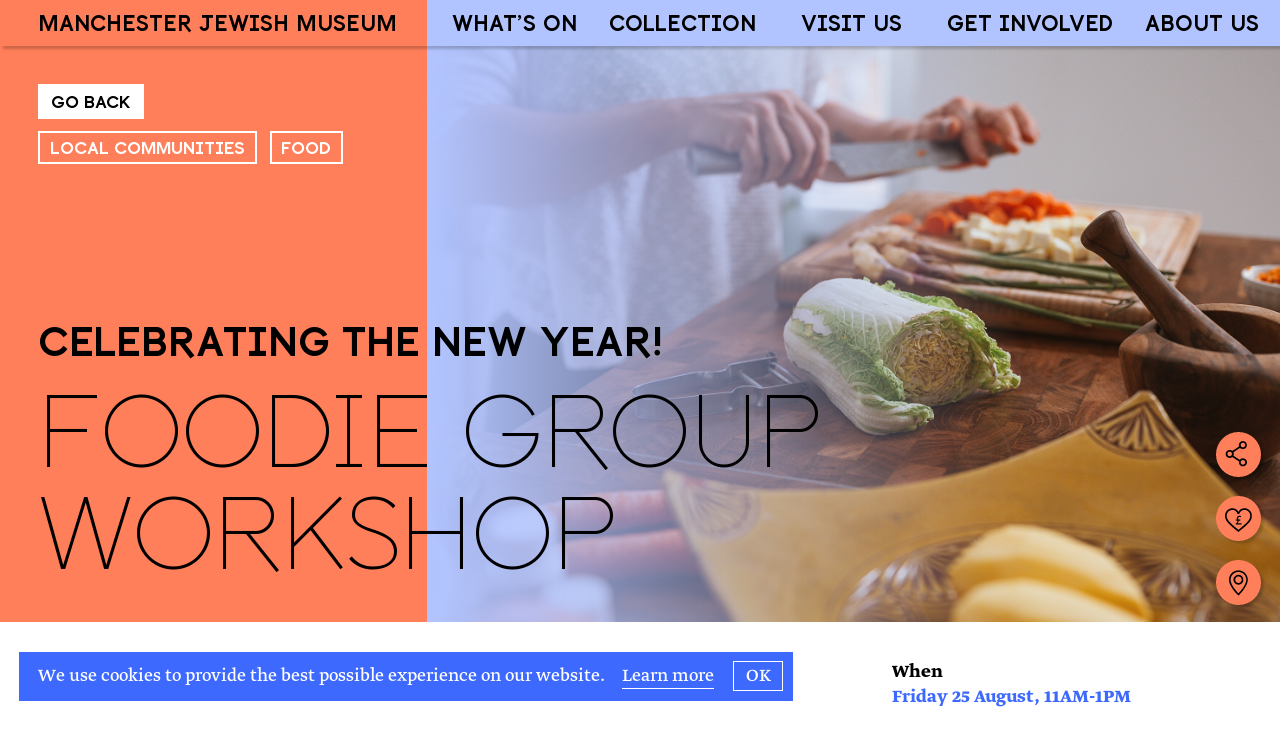

--- FILE ---
content_type: text/html; charset=UTF-8
request_url: https://www.manchesterjewishmuseum.com/activitie/foodie-group-celebrating-the-new-year/
body_size: 13654
content:
<!DOCTYPE html>
<html class=" is-end 	color--1">
<head>
	<meta http-equiv="Content-Type" content="text/html; charset=UTF-8" />
	<meta charset="utf-8">
	<meta name="viewport" content="width=device-width, initial-scale=1.0" />
	<meta name="facebook-domain-verification" content="g33zc02vtbw3hkh9qeo9k2cgsquyyn" />

	<meta name="keywords" content="manchester,jewish,museum"><meta name="description" content="A place to experience and explore how we are different, together.">

	<meta property="og:locale" content="en_GB" />
	<meta property="og:site_name" content="Manchester Jewish Museum" />
	<meta property="og:type" content="Activities" />
	<meta property="og:title" content="Manchester Jewish Museum  —  Foodie Group: Celebrating the New Year!" />
	<meta property="og:description" content="This month’s Foodie Group will be co-hosted by a local Cheetham resident, Kryshana, who will bring a couple of her (much adored!) family recipes to our kitchen." />
	<meta property="og:url" content="https://www.manchesterjewishmuseum.com/activitie/foodie-group-celebrating-the-new-year/" />

		<meta property="og:image" content="https://www.manchesterjewishmuseum.com/wp-content/uploads/2023/08/Foodie_2023_August.png" />
	<meta property="og:image:width" content="768" />
	<meta property="og:image:height" content="403" />

	<meta name="twitter:card" content="summary_large_image">
	<meta name="twitter:title" content="Manchester Jewish Museum  —  Foodie Group: Celebrating the New Year!">
	<meta name="twitter:description" content="This month’s Foodie Group will be co-hosted by a local Cheetham resident, Kryshana, who will bring a couple of her (much adored!) family recipes to our kitchen.">
	<meta name="twitter:image" content="https://www.manchesterjewishmuseum.com/wp-content/uploads/2023/08/Foodie_2023_August.png">
		


	<title>Manchester Jewish Museum   —  Foodie Group: Celebrating the New Year!</title>
	<script type="text/javascript">
		window.globals = {
			home_url : 'https://www.manchesterjewishmuseum.com/',
			api_url : 'https://www.manchesterjewishmuseum.com/wp-json/wp/v2/',
			ajax_url : 'https://www.manchesterjewishmuseum.com/wp-admin/admin-ajax.php',
			template_url : 'https://www.manchesterjewishmuseum.com/wp-content/themes/MJM',
			map_key: 'AIzaSyClkBnp3iz00_jfl0G1S8tYrjnLdErnYhU',
			data_version: '0.43670464272772724'
		}
	</script>
	<link rel="stylesheet" href="https://fonts.typotheque.com/WF-036009-011335.css" type="text/css" />
	<meta name='robots' content='max-image-preview:large' />
	<style>img:is([sizes="auto" i], [sizes^="auto," i]) { contain-intrinsic-size: 3000px 1500px }</style>
	<link rel='dns-prefetch' href='//www.googletagmanager.com' />
<style id='classic-theme-styles-inline-css' type='text/css'>
/*! This file is auto-generated */
.wp-block-button__link{color:#fff;background-color:#32373c;border-radius:9999px;box-shadow:none;text-decoration:none;padding:calc(.667em + 2px) calc(1.333em + 2px);font-size:1.125em}.wp-block-file__button{background:#32373c;color:#fff;text-decoration:none}
</style>
<style id='global-styles-inline-css' type='text/css'>
:root{--wp--preset--aspect-ratio--square: 1;--wp--preset--aspect-ratio--4-3: 4/3;--wp--preset--aspect-ratio--3-4: 3/4;--wp--preset--aspect-ratio--3-2: 3/2;--wp--preset--aspect-ratio--2-3: 2/3;--wp--preset--aspect-ratio--16-9: 16/9;--wp--preset--aspect-ratio--9-16: 9/16;--wp--preset--color--black: #000000;--wp--preset--color--cyan-bluish-gray: #abb8c3;--wp--preset--color--white: #ffffff;--wp--preset--color--pale-pink: #f78da7;--wp--preset--color--vivid-red: #cf2e2e;--wp--preset--color--luminous-vivid-orange: #ff6900;--wp--preset--color--luminous-vivid-amber: #fcb900;--wp--preset--color--light-green-cyan: #7bdcb5;--wp--preset--color--vivid-green-cyan: #00d084;--wp--preset--color--pale-cyan-blue: #8ed1fc;--wp--preset--color--vivid-cyan-blue: #0693e3;--wp--preset--color--vivid-purple: #9b51e0;--wp--preset--gradient--vivid-cyan-blue-to-vivid-purple: linear-gradient(135deg,rgba(6,147,227,1) 0%,rgb(155,81,224) 100%);--wp--preset--gradient--light-green-cyan-to-vivid-green-cyan: linear-gradient(135deg,rgb(122,220,180) 0%,rgb(0,208,130) 100%);--wp--preset--gradient--luminous-vivid-amber-to-luminous-vivid-orange: linear-gradient(135deg,rgba(252,185,0,1) 0%,rgba(255,105,0,1) 100%);--wp--preset--gradient--luminous-vivid-orange-to-vivid-red: linear-gradient(135deg,rgba(255,105,0,1) 0%,rgb(207,46,46) 100%);--wp--preset--gradient--very-light-gray-to-cyan-bluish-gray: linear-gradient(135deg,rgb(238,238,238) 0%,rgb(169,184,195) 100%);--wp--preset--gradient--cool-to-warm-spectrum: linear-gradient(135deg,rgb(74,234,220) 0%,rgb(151,120,209) 20%,rgb(207,42,186) 40%,rgb(238,44,130) 60%,rgb(251,105,98) 80%,rgb(254,248,76) 100%);--wp--preset--gradient--blush-light-purple: linear-gradient(135deg,rgb(255,206,236) 0%,rgb(152,150,240) 100%);--wp--preset--gradient--blush-bordeaux: linear-gradient(135deg,rgb(254,205,165) 0%,rgb(254,45,45) 50%,rgb(107,0,62) 100%);--wp--preset--gradient--luminous-dusk: linear-gradient(135deg,rgb(255,203,112) 0%,rgb(199,81,192) 50%,rgb(65,88,208) 100%);--wp--preset--gradient--pale-ocean: linear-gradient(135deg,rgb(255,245,203) 0%,rgb(182,227,212) 50%,rgb(51,167,181) 100%);--wp--preset--gradient--electric-grass: linear-gradient(135deg,rgb(202,248,128) 0%,rgb(113,206,126) 100%);--wp--preset--gradient--midnight: linear-gradient(135deg,rgb(2,3,129) 0%,rgb(40,116,252) 100%);--wp--preset--font-size--small: 13px;--wp--preset--font-size--medium: 20px;--wp--preset--font-size--large: 36px;--wp--preset--font-size--x-large: 42px;--wp--preset--spacing--20: 0.44rem;--wp--preset--spacing--30: 0.67rem;--wp--preset--spacing--40: 1rem;--wp--preset--spacing--50: 1.5rem;--wp--preset--spacing--60: 2.25rem;--wp--preset--spacing--70: 3.38rem;--wp--preset--spacing--80: 5.06rem;--wp--preset--shadow--natural: 6px 6px 9px rgba(0, 0, 0, 0.2);--wp--preset--shadow--deep: 12px 12px 50px rgba(0, 0, 0, 0.4);--wp--preset--shadow--sharp: 6px 6px 0px rgba(0, 0, 0, 0.2);--wp--preset--shadow--outlined: 6px 6px 0px -3px rgba(255, 255, 255, 1), 6px 6px rgba(0, 0, 0, 1);--wp--preset--shadow--crisp: 6px 6px 0px rgba(0, 0, 0, 1);}:where(.is-layout-flex){gap: 0.5em;}:where(.is-layout-grid){gap: 0.5em;}body .is-layout-flex{display: flex;}.is-layout-flex{flex-wrap: wrap;align-items: center;}.is-layout-flex > :is(*, div){margin: 0;}body .is-layout-grid{display: grid;}.is-layout-grid > :is(*, div){margin: 0;}:where(.wp-block-columns.is-layout-flex){gap: 2em;}:where(.wp-block-columns.is-layout-grid){gap: 2em;}:where(.wp-block-post-template.is-layout-flex){gap: 1.25em;}:where(.wp-block-post-template.is-layout-grid){gap: 1.25em;}.has-black-color{color: var(--wp--preset--color--black) !important;}.has-cyan-bluish-gray-color{color: var(--wp--preset--color--cyan-bluish-gray) !important;}.has-white-color{color: var(--wp--preset--color--white) !important;}.has-pale-pink-color{color: var(--wp--preset--color--pale-pink) !important;}.has-vivid-red-color{color: var(--wp--preset--color--vivid-red) !important;}.has-luminous-vivid-orange-color{color: var(--wp--preset--color--luminous-vivid-orange) !important;}.has-luminous-vivid-amber-color{color: var(--wp--preset--color--luminous-vivid-amber) !important;}.has-light-green-cyan-color{color: var(--wp--preset--color--light-green-cyan) !important;}.has-vivid-green-cyan-color{color: var(--wp--preset--color--vivid-green-cyan) !important;}.has-pale-cyan-blue-color{color: var(--wp--preset--color--pale-cyan-blue) !important;}.has-vivid-cyan-blue-color{color: var(--wp--preset--color--vivid-cyan-blue) !important;}.has-vivid-purple-color{color: var(--wp--preset--color--vivid-purple) !important;}.has-black-background-color{background-color: var(--wp--preset--color--black) !important;}.has-cyan-bluish-gray-background-color{background-color: var(--wp--preset--color--cyan-bluish-gray) !important;}.has-white-background-color{background-color: var(--wp--preset--color--white) !important;}.has-pale-pink-background-color{background-color: var(--wp--preset--color--pale-pink) !important;}.has-vivid-red-background-color{background-color: var(--wp--preset--color--vivid-red) !important;}.has-luminous-vivid-orange-background-color{background-color: var(--wp--preset--color--luminous-vivid-orange) !important;}.has-luminous-vivid-amber-background-color{background-color: var(--wp--preset--color--luminous-vivid-amber) !important;}.has-light-green-cyan-background-color{background-color: var(--wp--preset--color--light-green-cyan) !important;}.has-vivid-green-cyan-background-color{background-color: var(--wp--preset--color--vivid-green-cyan) !important;}.has-pale-cyan-blue-background-color{background-color: var(--wp--preset--color--pale-cyan-blue) !important;}.has-vivid-cyan-blue-background-color{background-color: var(--wp--preset--color--vivid-cyan-blue) !important;}.has-vivid-purple-background-color{background-color: var(--wp--preset--color--vivid-purple) !important;}.has-black-border-color{border-color: var(--wp--preset--color--black) !important;}.has-cyan-bluish-gray-border-color{border-color: var(--wp--preset--color--cyan-bluish-gray) !important;}.has-white-border-color{border-color: var(--wp--preset--color--white) !important;}.has-pale-pink-border-color{border-color: var(--wp--preset--color--pale-pink) !important;}.has-vivid-red-border-color{border-color: var(--wp--preset--color--vivid-red) !important;}.has-luminous-vivid-orange-border-color{border-color: var(--wp--preset--color--luminous-vivid-orange) !important;}.has-luminous-vivid-amber-border-color{border-color: var(--wp--preset--color--luminous-vivid-amber) !important;}.has-light-green-cyan-border-color{border-color: var(--wp--preset--color--light-green-cyan) !important;}.has-vivid-green-cyan-border-color{border-color: var(--wp--preset--color--vivid-green-cyan) !important;}.has-pale-cyan-blue-border-color{border-color: var(--wp--preset--color--pale-cyan-blue) !important;}.has-vivid-cyan-blue-border-color{border-color: var(--wp--preset--color--vivid-cyan-blue) !important;}.has-vivid-purple-border-color{border-color: var(--wp--preset--color--vivid-purple) !important;}.has-vivid-cyan-blue-to-vivid-purple-gradient-background{background: var(--wp--preset--gradient--vivid-cyan-blue-to-vivid-purple) !important;}.has-light-green-cyan-to-vivid-green-cyan-gradient-background{background: var(--wp--preset--gradient--light-green-cyan-to-vivid-green-cyan) !important;}.has-luminous-vivid-amber-to-luminous-vivid-orange-gradient-background{background: var(--wp--preset--gradient--luminous-vivid-amber-to-luminous-vivid-orange) !important;}.has-luminous-vivid-orange-to-vivid-red-gradient-background{background: var(--wp--preset--gradient--luminous-vivid-orange-to-vivid-red) !important;}.has-very-light-gray-to-cyan-bluish-gray-gradient-background{background: var(--wp--preset--gradient--very-light-gray-to-cyan-bluish-gray) !important;}.has-cool-to-warm-spectrum-gradient-background{background: var(--wp--preset--gradient--cool-to-warm-spectrum) !important;}.has-blush-light-purple-gradient-background{background: var(--wp--preset--gradient--blush-light-purple) !important;}.has-blush-bordeaux-gradient-background{background: var(--wp--preset--gradient--blush-bordeaux) !important;}.has-luminous-dusk-gradient-background{background: var(--wp--preset--gradient--luminous-dusk) !important;}.has-pale-ocean-gradient-background{background: var(--wp--preset--gradient--pale-ocean) !important;}.has-electric-grass-gradient-background{background: var(--wp--preset--gradient--electric-grass) !important;}.has-midnight-gradient-background{background: var(--wp--preset--gradient--midnight) !important;}.has-small-font-size{font-size: var(--wp--preset--font-size--small) !important;}.has-medium-font-size{font-size: var(--wp--preset--font-size--medium) !important;}.has-large-font-size{font-size: var(--wp--preset--font-size--large) !important;}.has-x-large-font-size{font-size: var(--wp--preset--font-size--x-large) !important;}
:where(.wp-block-post-template.is-layout-flex){gap: 1.25em;}:where(.wp-block-post-template.is-layout-grid){gap: 1.25em;}
:where(.wp-block-columns.is-layout-flex){gap: 2em;}:where(.wp-block-columns.is-layout-grid){gap: 2em;}
:root :where(.wp-block-pullquote){font-size: 1.5em;line-height: 1.6;}
</style>
<link rel='stylesheet' id='style-css' href='https://www.manchesterjewishmuseum.com/wp-content/themes/MJM/build/css/style.css?ver=6.7.4' type='text/css' media='all' />
<script type="text/javascript" src="https://www.manchesterjewishmuseum.com/wp-content/themes/MJM/build/js/main.js?ver=6.7.4" id="main-js"></script>

<!-- Google tag (gtag.js) snippet added by Site Kit -->

<!-- Google Analytics snippet added by Site Kit -->
<script type="text/javascript" src="https://www.googletagmanager.com/gtag/js?id=GT-WRFM55T" id="google_gtagjs-js" async></script>
<script type="text/javascript" id="google_gtagjs-js-after">
/* <![CDATA[ */
window.dataLayer = window.dataLayer || [];function gtag(){dataLayer.push(arguments);}
gtag("set","linker",{"domains":["www.manchesterjewishmuseum.com"]});
gtag("js", new Date());
gtag("set", "developer_id.dZTNiMT", true);
gtag("config", "GT-WRFM55T");
/* ]]> */
</script>

<!-- End Google tag (gtag.js) snippet added by Site Kit -->
<link rel="https://api.w.org/" href="https://www.manchesterjewishmuseum.com/wp-json/" /><link rel="alternate" title="JSON" type="application/json" href="https://www.manchesterjewishmuseum.com/wp-json/wp/v2/activities/3893" /><link rel="canonical" href="https://www.manchesterjewishmuseum.com/activitie/foodie-group-celebrating-the-new-year/" />
<link rel='shortlink' href='https://www.manchesterjewishmuseum.com/?p=3893' />
<meta name="generator" content="Site Kit by Google 1.144.0" />	<link rel="icon" href="https://www.manchesterjewishmuseum.com/wp-content/uploads/2020/12/mjm_favicon.png"></head>
<body class="activitie-template-default single single-activitie postid-3893 not-home activitie-foodie-group-celebrating-the-new-year">
<svg style="position: absolute; width: 0; height: 0; left: -999px;" width="0" height="0" version="1.1" xmlns="http://www.w3.org/2000/svg" xmlns:xlink="http://www.w3.org/1999/xlink">
	<defs>
		<symbol id="svg-close" viewBox="0 0 23.8 23.8">
			<line x1="0.4" y1="0.4" x2="23.5" y2="23.5"/>
			<line x1="0.4" y1="23.5" x2="23.5" y2="0.4"/>
		</symbol>
		<symbol id="svg-twitter" viewBox="0 0 30 30">
			<path d="M15,0C6.7,0,0,6.7,0,15s6.7,15,15,15s15-6.7,15-15S23.3,0,15,0 M21.8,11.7c0,0.1,0,0.3,0,0.4
			c0,4.5-3.5,9.8-9.8,9.8c-1.9,0-3.8-0.6-5.3-1.5c0.3,0,0.5,0,0.8,0c1.6,0,3.1-0.5,4.3-1.5c-1.5,0-2.8-1-3.2-2.4
			c0.2,0,0.4,0.1,0.6,0.1c0.3,0,0.6,0,0.9-0.1c-1.6-0.3-2.8-1.7-2.8-3.4c0,0,0,0,0,0c0.5,0.3,1,0.4,1.6,0.4
			c-0.9-0.6-1.5-1.7-1.5-2.9C7.5,10,7.7,9.4,8,8.9c1.7,2.1,4.2,3.5,7.1,3.6C15,12.3,15,12,15,11.7c0-1.9,1.5-3.4,3.4-3.4
			c1,0,1.9,0.4,2.5,1.1c0.8-0.2,1.5-0.4,2.2-0.8c-0.3,0.8-0.8,1.5-1.5,1.9c0.7-0.1,1.4-0.3,2-0.5C23.1,10.6,22.5,11.2,21.8,11.7"
			/>
		</symbol>
		<symbol id="svg-tripadvisor" viewBox="0 0 30 30">
			<path d="M16.86.75a1.46,1.46,0,0,0,.51.07,14.63,14.63,0,0,1,7.32,2.72,14.42,14.42,0,0,1,5.89,8.78,14.56,14.56,0,0,1-3.06,13,14.53,14.53,0,0,1-8.41,5.09,14.56,14.56,0,0,1-5.62.12,14.75,14.75,0,0,1-8.34-4.44,14.39,14.39,0,0,1-4-8,14.66,14.66,0,0,1,3-11.49A14.94,14.94,0,0,1,15,.79s.09,0,.11,0ZM5,10.88,5.1,11c.49.53,1,1.07,1.47,1.6.14.14.14.21,0,.36a5.3,5.3,0,0,0-1.37,5.49,5.51,5.51,0,0,0,8.9,2.59c.1-.09.15-.1.25,0,.5.56,1,1.1,1.52,1.66.11.12.16.13.27,0,.5-.55,1-1.09,1.51-1.65.1-.12.16-.1.28,0a5.39,5.39,0,0,0,4.87,1.2,5.53,5.53,0,0,0,2.59-9.35c-.1-.1-.1-.15,0-.25.51-.54,1-1.09,1.52-1.64a.51.51,0,0,0,.14-.2h-3.7a.92.92,0,0,1-.53-.16,12.36,12.36,0,0,0-8.22-1.93,12.21,12.21,0,0,0-5.44,2,.72.72,0,0,1-.4.12H5.21A.44.44,0,0,0,5,10.88Z" transform="translate(-1 -0.75)"/><path d="M25.27,16.93a3.74,3.74,0,1,1-3.72-3.76A3.75,3.75,0,0,1,25.27,16.93Zm-5.7,0a2,2,0,1,0,2-2A2,2,0,0,0,19.57,16.92Z" transform="translate(-1 -0.75)"/><path d="M10.47,20.65a3.74,3.74,0,1,1,3.74-3.74A3.74,3.74,0,0,1,10.47,20.65Zm-2-3.74a2,2,0,1,0,2-2A2,2,0,0,0,8.5,16.91Z" transform="translate(-1 -0.75)"/><path d="M16,16.38a6.27,6.27,0,0,0-4.13-5.07,10.89,10.89,0,0,1,8.28,0A6.27,6.27,0,0,0,16,16.38Z" transform="translate(-1 -0.75)"/>
		</symbol>
		<symbol id="svg-instagram" viewBox="0 0 35 35">
			<path fill-rule="evenodd" clip-rule="evenodd" d="M20.8496 17.5C20.8496 19.3499 19.35 20.8496 17.5 20.8496C15.65 20.8496 14.1504 19.3499 14.1504 17.5C14.1504 15.6501 15.65 14.1504 17.5 14.1504C19.35 14.1504 20.8496 15.6501 20.8496 17.5Z"/>
			<path fill-rule="evenodd" clip-rule="evenodd" d="M22.8641 13.3417C22.1982 13.3417 21.6582 12.8018 21.6582 12.1358C21.6582 11.4698 22.1982 10.9299 22.8641 10.9299C23.5301 10.9299 24.0701 11.4698 24.0701 12.1358C24.0698 12.8018 23.5301 13.3417 22.8641 13.3417ZM17.5 22.6599C14.6501 22.6599 12.3397 20.3499 12.3397 17.4998C12.3397 14.6499 14.6501 12.3398 17.5 12.3398C20.3498 12.3398 22.6602 14.6499 22.6602 17.4998C22.6602 20.3499 20.3498 22.6599 17.5 22.6599ZM25.3336 11.5734C25.1726 11.1371 24.9157 10.7422 24.5819 10.4179C24.2578 10.0842 23.8631 9.82732 23.4265 9.66627C23.0724 9.5288 22.5405 9.36508 21.5608 9.32051C20.501 9.27218 20.1832 9.26172 17.5 9.26172C14.8167 9.26172 14.4989 9.2719 13.4394 9.32023C12.4596 9.36508 11.9275 9.5288 11.5736 9.66627C11.137 9.82732 10.7421 10.0842 10.4182 10.4179C10.0844 10.7422 9.82753 11.1368 9.66627 11.5734C9.52873 11.9275 9.36501 12.4597 9.32044 13.4394C9.27211 14.499 9.26172 14.8167 9.26172 17.5001C9.26172 20.1832 9.27211 20.501 9.32044 21.5608C9.36501 22.5405 9.52873 23.0725 9.66627 23.4265C9.82753 23.8631 10.0842 24.2578 10.4179 24.582C10.7421 24.9157 11.1367 25.1726 11.5734 25.3337C11.9275 25.4714 12.4596 25.6352 13.4394 25.6797C14.4989 25.7281 14.8164 25.7382 17.4998 25.7382C20.1834 25.7382 20.5012 25.7281 21.5605 25.6797C22.5403 25.6352 23.0724 25.4714 23.4265 25.3337C24.3029 24.9956 24.9956 24.303 25.3336 23.4265C25.4712 23.0725 25.6348 22.5405 25.6797 21.5608C25.7281 20.501 25.7382 20.1832 25.7382 17.5001C25.7382 14.8167 25.7281 14.499 25.6797 13.4394C25.6351 12.4597 25.4714 11.9275 25.3336 11.5734Z" />
			<mask id="mask0" mask-type="alpha" maskUnits="userSpaceOnUse" x="0" y="0" width="35" height="35">
				<path fill-rule="evenodd" clip-rule="evenodd" d="M0 0H35V35H0V0Z" fill="white"/>
			</mask>
			<g mask="url(#mask0)">
			<path fill-rule="evenodd" clip-rule="evenodd" d="M27.4882 21.6429C27.4396 22.7126 27.2695 23.443 27.0212 24.0823C26.4991 25.4321 25.4321 26.4991 24.0823 27.0212C23.4432 27.2695 22.7127 27.4393 21.6432 27.4882C20.5716 27.5371 20.2292 27.5488 17.5003 27.5488C14.771 27.5488 14.4289 27.5371 13.357 27.4882C12.2876 27.4393 11.557 27.2695 10.918 27.0212C10.2472 26.7688 9.63997 26.3733 9.13801 25.862C8.62688 25.3602 8.23143 24.7527 7.97904 24.0823C7.73076 23.4432 7.56062 22.7126 7.51201 21.6432C7.46266 20.5713 7.45117 20.229 7.45117 17.5C7.45117 14.771 7.46266 14.4286 7.51174 13.357C7.56034 12.2873 7.73022 11.557 7.97856 10.9177C8.23088 10.2472 8.62661 9.6397 9.13801 9.13794C9.6397 8.62661 10.2472 8.23115 10.9177 7.97877C11.557 7.73042 12.2873 7.56062 13.357 7.51174C14.4286 7.46286 14.771 7.45117 17.5 7.45117C20.229 7.45117 20.5713 7.46286 21.6429 7.51201C22.7127 7.56062 23.443 7.73042 24.0823 7.9785C24.7527 8.23088 25.3602 8.62661 25.8623 9.13794C26.3733 9.63997 26.7691 10.2472 27.0212 10.9177C27.2698 11.557 27.4396 12.2873 27.4885 13.357C27.5373 14.4286 27.5488 14.771 27.5488 17.5C27.5488 20.229 27.5373 20.5713 27.4882 21.6429ZM17.5 0C7.83644 0 0 7.83644 0 17.5C0 27.1635 7.83644 35 17.5 35C27.1635 35 35 27.1635 35 17.5C35 7.83644 27.1635 0 17.5 0Z"/>
			</g>

		</symbol>
		<symbol id="svg-facebook" viewBox="0 0 30 30">
			<path d="M30,15c0-8.3-6.7-15-15-15S0,6.7,0,15s6.7,15,15,15c0.1,0,0.2,0,0.3,0V18.3H12v-3.8h3.2v-2.8 c0-3.2,2-5,4.8-5c1.4,0,2.5,0.1,2.9,0.1v3.4h-2c-1.6,0-1.9,0.7-1.9,1.8v2.4h3.7l-0.5,3.8h-3.2v11.1C25.4,27.6,30,21.8,30,15"/>
		</symbol>
		<symbol id="svg-prev" viewBox="0 0 24 24">
			<path d="M15.41 16.59L10.83 12l4.58-4.59L14 6l-6 6 6 6 1.41-1.41z"/>
		</symbol>
		<symbol id="svg-next" viewBox="0 0 24 24">
			<path d="M8.59 16.59L13.17 12 8.59 7.41 10 6l6 6-6 6-1.41-1.41z"/>
		</symbol>
	</defs>
</svg>
<div id="wrap" class="wrap">
	<header id="js-header" class="header js-open-navi">
		<navi class="navi-wrapper">
			<h1 class="js-open-mobile-navi"><a href="https://www.manchesterjewishmuseum.com/">Manchester Jewish Museum</a></h1>
			<ul class="navi">
				<li id="menu-item-35" class="menu-item menu-item-type-post_type menu-item-object-page menu-item-35 menu-what&#039;s-on menu-project-21"><a href="https://www.manchesterjewishmuseum.com/whats-on/">What&#8217;s on</a></li>
<li id="menu-item-34" class="menu-item menu-item-type-post_type menu-item-object-page menu-item-34 menu-collection menu-project-23"><a href="https://www.manchesterjewishmuseum.com/collection/">Collection</a></li>
<li id="menu-item-33" class="menu-item menu-item-type-post_type menu-item-object-page menu-item-33 menu-visit-us menu-project-25"><a href="https://www.manchesterjewishmuseum.com/your-visit/">Visit Us</a></li>
<li id="menu-item-32" class="menu-item menu-item-type-post_type menu-item-object-page menu-item-32 menu-get-involved menu-project-27"><a href="https://www.manchesterjewishmuseum.com/get-involved/">Get Involved</a></li>
<li id="menu-item-31" class="menu-item menu-item-type-post_type menu-item-object-page menu-item-31 menu-about-us menu-project-29"><a href="https://www.manchesterjewishmuseum.com/about-us/">About Us</a></li>
			</ul>
		</navi>
	</header>



	<nav class="header-menus js-open-navi">
		<div class="navi-wrapper">
			<div class="image">
				<span>Ours and Yours</span>
				<img src="https://www.manchesterjewishmuseum.com/wp-content/uploads/2020/10/home-1024x484.png" >
			</div>
			<div class="menus">
				<div class="item item-1">
					<ul>
												<li><a href="https://www.manchesterjewishmuseum.com/whats-on/" target="" title="Whats on">
							What's On						</a></li>
												<li><a href="https://www.manchesterjewishmuseum.com/events/" target="" title="Events">
							Events						</a></li>
												<li><a href="https://www.manchesterjewishmuseum.com/activities/" target="" title="Activities">
							Activities						</a></li>
												<li><a href="https://www.manchesterjewishmuseum.com/exhibitions/" target="" title="Exhibitions">
							Exhibitions						</a></li>
												<li><a href="https://www.manchesterjewishmuseum.com/seasons/" target="" title="Seasons">
							Seasons						</a></li>
											</ul>

					<div class="btn">
						<a class="button" href="https://uk.patronbase.com/_ManchesterJewishMuseum/Products/Donate" target="" title="">
							<span>Donate</span>
						</a>
					</div>
				</div>
				<div class="item item-2">
					<ul>
												<li><a href="https://www.manchesterjewishmuseum.com/collection/" target="" title="Our Collection">
							Our Collection						</a></li>
												<li><a href="https://www.manchesterjewishmuseum.com/collection/our-galleries/" target="" title="Our Galleries">
							Our Galleries						</a></li>
												<li><a href="https://www.manchesterjewishmuseum.com/collection/online-collection/" target="" title="Online Collection">
							Online Collection						</a></li>
												<li><a href="https://www.manchesterjewishmuseum.com/collections/our-synagogue/" target="" title="Our Synagogue">
							Our Synagogue						</a></li>
												<li><a href="https://www.manchesterjewishmuseum.com/about-us/research/" target="" title="Research">
							Research & Donations						</a></li>
											</ul>

					<div class="search-form">
						<form role="search" method="get" id="js-searchform" class="searchform" action="https://www.manchesterjewishmuseum.com">
							<input id="js-search" name="s" type="text" value="" placeholder="Type Here..." />
							<button class="button" type="submit">Search</button>
						</form>
					</div>
				</div>
				<div class="item item-3">
					<ul>
												<li><a href="https://www.manchesterjewishmuseum.com/your-visit/" target="" title="Your Visit">
							Book Your Visit						</a></li>
												<li><a href="https://www.manchesterjewishmuseum.com/your-visit/getting-here/" target="" title="Getting Here">
							Getting Here						</a></li>
												<li><a href="https://www.manchesterjewishmuseum.com/your-visit/cafe-and-shop/" target="" title="Café and Shop">
							Café & Shop						</a></li>
												<li><a href="https://www.manchesterjewishmuseum.com/your-visit/schools-and-groups/" target="" title="Schools & Groups">
							Schools						</a></li>
												<li><a href="https://www.manchesterjewishmuseum.com/your-visit/group-bookings/" target="" title="Group Bookings">
							Group Bookings						</a></li>
												<li><a href="https://www.manchesterjewishmuseum.com/about-us/hires/" target="" title="Hire Us">
							Venue Hire						</a></li>
												<li><a href="https://www.manchesterjewishmuseum.com/your-visit/access/" target="" title="Access">
							Access						</a></li>
											</ul>
				</div>
				<div class="item item-4">
					<ul>
												<li><a href="https://www.manchesterjewishmuseum.com/get-involved/" target="" title="Get Involved">
							Get Involved						</a></li>
												<li><a href="https://www.manchesterjewishmuseum.com/get-involved/our-groups/" target="" title="Our Groups">
							Our Groups						</a></li>
												<li><a href="https://www.manchesterjewishmuseum.com/about-us/support/mjmmembers/" target="" title="Become an MJM Member">
							MJM Membership						</a></li>
												<li><a href="https://www.manchesterjewishmuseum.com/get-involved/m8members/" target="" title="M8 Members">
							M8 Residents						</a></li>
												<li><a href="https://www.manchesterjewishmuseum.com/get-involved/work-with-us/" target="" title="Work With Us">
							Work With Us						</a></li>
												<li><a href="https://www.manchesterjewishmuseum.com/get-involved/volunteer/" target="" title="Volunteers">
							Volunteers						</a></li>
												<li><a href="https://www.manchesterjewishmuseum.com/get-involved/artist-network/" target="" title="Artist Network">
							Artist Network						</a></li>
											</ul>

					<div class="links">
						<a href="https://www.instagram.com/mcrjewishmuseum/" title="Instagram link" rel="nofollow"><svg><use xlink:href="#svg-instagram"></use></svg></a>
						<a href="https://twitter.com/mcrjewishmuseum" title="Twitter link" rel="nofollow"><svg><use xlink:href="#svg-twitter"></use></svg></a>
						<a href="https://www.facebook.com/manchesterjewishmuseum/" title="Facebook link" rel="nofollow"><svg><use xlink:href="#svg-facebook"></use></svg></a>
						<a href="https://www.tripadvisor.co.uk/Attraction_Review-g187069-d218234-Reviews-Manchester_Jewish_Museum-Manchester_Greater_Manchester_England.html" title="Tripadvisor link" rel="nofollow"><svg><use xlink:href="#svg-tripadvisor"></use></svg></a>
					</div>
				</div>
				<div class="item item-5">
					<ul>
												<li><a href="https://www.manchesterjewishmuseum.com/about-us/support/" target="" title="Support Us">
							Support Us						</a></li>
												<li><a href="https://www.manchesterjewishmuseum.com/contact/" target="" title="Contact">
							Contact						</a></li>
												<li><a href="https://www.manchesterjewishmuseum.com/about-us/" target="" title="About Us">
							About Us						</a></li>
												<li><a href="https://www.manchesterjewishmuseum.com/about-us/manifesto-values/" target="" title="Manifesto & Values">
							Our Manifesto						</a></li>
												<li><a href="https://www.manchesterjewishmuseum.com/about-us/our-building/" target="" title="Our Building">
							Our Building						</a></li>
												<li><a href="https://www.manchesterjewishmuseum.com/about-us/news/" target="" title="News">
							News						</a></li>
												<li><a href="https://www.manchesterjewishmuseum.com/about-us/faqs/" target="" title="FAQs">
							FAQs						</a></li>
											</ul>
				</div>

			</div>
		</div>
	</nav>
	<div class="hamburger js-open-mobile-navi">
		<svg viewBox="0 0 32 32">
			<line x1="3.5" y1="8" x2="28.5" y2="8"></line>
			<line x1="3.5" y1="16" x2="28.5" y2="16"></line>
			<line x1="3.5" y1="24" x2="28.5" y2="24"></line>	
		</svg>
	</div>
	
	<nav class="mobile-item mobile-navi">
		<ul>
			<li><a href="https://www.manchesterjewishmuseum.com/">Home</a></li>
			<li class="menu-item menu-item-type-post_type menu-item-object-page menu-item-35 menu-what&#039;s-on menu-project-21"><a href="https://www.manchesterjewishmuseum.com/whats-on/">What&#8217;s on</a></li>
<li class="menu-item menu-item-type-post_type menu-item-object-page menu-item-34 menu-collection menu-project-23"><a href="https://www.manchesterjewishmuseum.com/collection/">Collection</a></li>
<li class="menu-item menu-item-type-post_type menu-item-object-page menu-item-33 menu-visit-us menu-project-25"><a href="https://www.manchesterjewishmuseum.com/your-visit/">Visit Us</a></li>
<li class="menu-item menu-item-type-post_type menu-item-object-page menu-item-32 menu-get-involved menu-project-27"><a href="https://www.manchesterjewishmuseum.com/get-involved/">Get Involved</a></li>
<li class="menu-item menu-item-type-post_type menu-item-object-page menu-item-31 menu-about-us menu-project-29"><a href="https://www.manchesterjewishmuseum.com/about-us/">About Us</a></li>
			<li><a href="https://www.manchesterjewishmuseum.com/?s=">Search</a></li>
		</ul>
		<div class="links">
			<a href="https://www.instagram.com/mcrjewishmuseum/" title="Instagram link" rel="nofollow"><svg><use xlink:href="#svg-instagram"></use></svg></a>
			<a href="https://twitter.com/mcrjewishmuseum" title="Twitter link" rel="nofollow"><svg><use xlink:href="#svg-twitter"></use></svg></a>
			<a href="https://www.facebook.com/manchesterjewishmuseum/" title="Facebook link" rel="nofollow"><svg><use xlink:href="#svg-facebook"></use></svg></a>
		</div>
	</nav>

	<div id="container" class="container">
<section class="section-hero  ">

        <h2 class="">
                <div>Celebrating the New Year!</div>
        
                <span>Foodie Group Workshop </span>            </h2>
        <div class="left">
                
        <ul class="top-tags">
            <li id="js-back" class="back button"><span>Go Back</span></li>
                        <li><a class="tag-button"  href="https://www.manchesterjewishmuseum.com/whats-on/?tag[]=34" title="Local Communities"><span>Local Communities</span></a></li><li><a class="tag-button"  href="https://www.manchesterjewishmuseum.com/whats-on/?tag[]=17" title="Food"><span>Food</span></a></li>                    </ul>
        
    </div>
    <div class="right">
                <div class="right-img" style="background-image:url(https://www.manchesterjewishmuseum.com/wp-content/uploads/2023/08/LouHei.png)" alt="Foodie Group: Celebrating the New Year!" />
                    
            </div>

</section>
    <article class="page-content">
        <div class="info">
                        <div class="when">
                <h3 class="info-title">When</h3>
                <p>
                    <time>Friday 25 August, 11AM-1PM</time>
                </p>
            </div>
                                    <div class="where">
                <h3 class="info-title">Where</h3>
                <p>
                    Learning Studio                 </p>
            </div>
                                    <div class="fee">
                <h3 class="info-title">Fee</h3>
                <p>
                    FREE                </p>
            </div>
                                    <div class="btn">
                <a href="https://uk.patronbase.com/_ManchesterJewishMuseum/Productions/J90/Performances" target="_black" title="BOOK YOUR FREE TICKET" class="button">
                    <span>BOOK YOUR FREE TICKET</span>
                </a>
            </div>
            
        </div>
        <div class="enter">
            <h4>Would you like to become a Museum Foodie?</h4>
<div class="" data-block="true" data-editor="aqpuk" data-offset-key="b58f5-0-0">
<div class="public-DraftStyleDefault-block public-DraftStyleDefault-ltr" data-offset-key="b58f5-0-0">
<p>Our Foodie Group meet monthly to discuss, cook and eat food inspired by stories from our collection, artists and events we programme, as well as our own members’ heritage and backgrounds.</p>
<p>Our workshops are informal, chatty and a chance to meet new people as well as learn about new recipes and cooking traditions.</p>
<p>This session will be co-hosted by Kit Mo, who loves to explore cultural exchanges through food. Kit will show us how to make Lou Hei, a salad popular in Singapore, Malaysia and Hong Kong, eaten during Chinese New Year. Traditionally, this salad would contain fish such as Salmon, but we will be creating a vegetarian version, full of colour and crunch! Kit will share the different meanings behind the ingredients and how the action of making the salad brings a prosperous new year.</p>
<div class="embed-image center">
<div id="attachment_3905" style="width: 410px" class="wp-caption aligncenter"><a href="https://www.manchesterjewishmuseum.com/wp-content/uploads/2023/08/hk_recipe_600_chinese-noodle-salad-lo-hei.jpg"><img fetchpriority="high" decoding="async" aria-describedby="caption-attachment-3905" class="wp-image-3905 size-thumbnail" src="https://www.manchesterjewishmuseum.com/wp-content/uploads/2023/08/hk_recipe_600_chinese-noodle-salad-lo-hei-400x310.jpg" alt="" width="400" height="310" srcset="https://www.manchesterjewishmuseum.com/wp-content/uploads/2023/08/hk_recipe_600_chinese-noodle-salad-lo-hei-400x310.jpg 400w, https://www.manchesterjewishmuseum.com/wp-content/uploads/2023/08/hk_recipe_600_chinese-noodle-salad-lo-hei.jpg 600w" sizes="(max-width: 400px) 100vw, 400px" /></a><p id="caption-attachment-3905" class="wp-caption-text">Image: hk.lkk.com</p></div>
</div>
<p>&nbsp;</p>
<p>We will be pairing this dish with another &#8216;New Year recipe&#8217;, a Syrian Spinach Salad (Salata Sabanigh Ma Rumman). This colourful salad contains pomegranates and chopped walnuts. It is traditionally eaten on Rosh Hashanah, Jewish New Year.</p>
</div>
<div class="embed-image center">
<div id="attachment_3896" style="width: 410px" class="wp-caption aligncenter"><a href="https://www.manchesterjewishmuseum.com/wp-content/uploads/2023/08/syrian_spinach_salad.jpg"><img decoding="async" aria-describedby="caption-attachment-3896" class="wp-image-3896 size-thumbnail" src="https://www.manchesterjewishmuseum.com/wp-content/uploads/2023/08/syrian_spinach_salad-400x302.jpg" alt="" width="400" height="302" srcset="https://www.manchesterjewishmuseum.com/wp-content/uploads/2023/08/syrian_spinach_salad-400x302.jpg 400w, https://www.manchesterjewishmuseum.com/wp-content/uploads/2023/08/syrian_spinach_salad-800x603.jpg 800w, https://www.manchesterjewishmuseum.com/wp-content/uploads/2023/08/syrian_spinach_salad.jpg 926w" sizes="(max-width: 400px) 100vw, 400px" /></a><p id="caption-attachment-3896" class="wp-caption-text">Image: kosher.com</p></div>
</div>
<div class="public-DraftStyleDefault-block public-DraftStyleDefault-ltr" data-offset-key="b58f5-0-0">
<p>Join us and see how these two salads come together! At the end of the session we will enjoy our salads over a nice cup of tea.</p>
</div>
</div>
<p><strong>WHAT YOU NEED TO KNOW</strong></p>
<p>This activity is designed for adults of all ages.</p>
<p>Please note that all ingredients used in the session are vegetarian. Nuts are used as part of the recipe. The food is not Beth Din supervised.</p>
<p>If you have any allergies, or would like more information on our Foodie Group please email <a href="mailto:gemma@manchesterjewishmuseum.com">gemma@manchesterjewishmuseum.com</a> in advance.</p>
<p>We are always looking for our members to get involved or co-host our monthly sessions. If you’d be interested in sharing a family recipe, something you’ve grown up eating or cooking, or a dish/recipe that is close to your heart, that would be suitable to explore in this type of group setting, please email Gemma at <a href="mailto:gemma@manchesterjewishmuseum.com">gemma@manchesterjewishmuseum.com</a></p>
        </div>

    </article>
    
    <section class="section-posts-slider ">
    <h2 class="title">Related Events</h2>    <div class="swiper-container js-swiper" data-swiper-options="{'slidesPerView': 2, breakpoints: {800: {slidesPerView: 3}}}">
        <div class="swiper-wrapper">
            <div class="swiper-slide">
<article class="post-item post-type-activitie ">
    <div class="image">
        <a href="https://www.manchesterjewishmuseum.com/activitie/arts-award-discover-in-a-day/">
                            <img width="400" height="400" src="https://www.manchesterjewishmuseum.com/wp-content/uploads/2023/07/DSC_0284-copy-400x400.png" class="attachment-thumbnail_1x1 size-thumbnail_1x1 wp-post-image" alt="" decoding="async" />                        
        </a>
    </div>
    <div class="info">
        <div class="primary-info">
            <h2><a href="https://www.manchesterjewishmuseum.com/activitie/arts-award-discover-in-a-day/">Arts Award: Discover In A Day</a></h2>
            <time>22 Aug 2023 10:30 am</time>
        </div>
        <div class="excerpt">
        Come along to our Discover in A Day, a full day of creative activities, and explore beautiful art in our galleries and collection. Get artsy as we draw, make collages and work with ceramic. You will receive an Arts Award certificate and get to go home with your creations!         </div>
        <ul class="tags"><li><a class="tag-button" href="https://www.manchesterjewishmuseum.com/whats-on/?tag[]=12" title="Arts &amp; Crafts"><span>Arts &amp; Crafts</span></a></li><li><a class="tag-button" href="https://www.manchesterjewishmuseum.com/whats-on/?tag[]=24" title="Children &amp; Families"><span>Children &amp; Families</span></a></li></ul>    </div>
</article>
</div><div class="swiper-slide">
<article class="post-item post-type-activitie ">
    <div class="image">
        <a href="https://www.manchesterjewishmuseum.com/activitie/make-it-bow-tie-kichels/">
                            <img width="400" height="400" src="https://www.manchesterjewishmuseum.com/wp-content/uploads/2023/08/Kichel-400x400.jpg" class="attachment-thumbnail_1x1 size-thumbnail_1x1 wp-post-image" alt="" decoding="async" loading="lazy" srcset="https://www.manchesterjewishmuseum.com/wp-content/uploads/2023/08/Kichel-400x400.jpg 400w, https://www.manchesterjewishmuseum.com/wp-content/uploads/2023/08/Kichel-800x800.jpg 800w" sizes="auto, (max-width: 400px) 100vw, 400px" />                        
        </a>
    </div>
    <div class="info">
        <div class="primary-info">
            <h2><a href="https://www.manchesterjewishmuseum.com/activitie/make-it-bow-tie-kichels/">Make it! Bow Tie Kichels</a></h2>
            <time>27 Aug 2023 12:30 pm</time>
        </div>
        <div class="excerpt">
        In this session we'll be making sweet, crunchy Kichels! Join us to knead, shape and sugar coat these delicious Jewish cookies. Add the finishing touches by creating a beautiful biscuit box to take them home in.        </div>
        <ul class="tags"><li><a class="tag-button" href="https://www.manchesterjewishmuseum.com/whats-on/?tag[]=34" title="Local Communities"><span>Local Communities</span></a></li><li><a class="tag-button" href="https://www.manchesterjewishmuseum.com/whats-on/?tag[]=24" title="Children &amp; Families"><span>Children &amp; Families</span></a></li><li><a class="tag-button" href="https://www.manchesterjewishmuseum.com/whats-on/?tag[]=17" title="Food"><span>Food</span></a></li></ul>    </div>
</article>
</div><div class="swiper-slide">
<article class="post-item post-type-activitie ">
    <div class="image">
        <a href="https://www.manchesterjewishmuseum.com/activitie/jewish-culture-club-musical-collaborations/">
                            <img width="400" height="400" src="https://www.manchesterjewishmuseum.com/wp-content/uploads/2023/07/Website-banner-1-400x400.png" class="attachment-thumbnail_1x1 size-thumbnail_1x1 wp-post-image" alt="The Jarak Quaribak album cover. The album is green with black writing on top. There is a picture of Dudu Tassa and Johnny Greenwood at the bottom." decoding="async" loading="lazy" />                        
        </a>
    </div>
    <div class="info">
        <div class="primary-info">
            <h2><a href="https://www.manchesterjewishmuseum.com/activitie/jewish-culture-club-musical-collaborations/">Jewish Culture Club: Musical Collaborations!</a></h2>
            <time>30 Aug 2023 6:00 pm</time>
        </div>
        <div class="excerpt">
        This week we will be exploring musical collaborations, talking about how music shapes our identities and how it shares traditions and cultures. Our inspiration will be Jarak Qaribak, a new collaboration between Israeli musician and artist Dudu Tassa and Radiohead’s English guitarist Jonny Greenwood.         </div>
        <ul class="tags"><li><a class="tag-button" href="https://www.manchesterjewishmuseum.com/whats-on/?tag[]=27" title="Music"><span>Music</span></a></li><li><a class="tag-button" href="https://www.manchesterjewishmuseum.com/whats-on/?tag[]=14" title="Tours &amp; Talks"><span>Tours &amp; Talks</span></a></li></ul>    </div>
</article>
</div>        </div>
    </div>
    </section>

    
    

    
	</div>


	<aside class="sidebar">
		<ul>
			<li class="menu-item">
				<span class="ico shadow">
					<svg viewBox="0 0 70 70">
						<path d="M41.9,40.9c-2,0-3.8,0.9-5,2.4L27,36.8c0.4-0.8,0.6-1.7,0.6-2.6c0-0.9-0.2-1.8-0.6-2.6l10.3-6.8
						c1.1,1.2,2.8,1.9,4.5,1.9c3.5,0,6.3-2.8,6.3-6.3c0-3.5-2.8-6.3-6.3-6.3c-3.5,0-6.3,2.8-6.3,6.3c0,0.7,0.1,1.4,0.4,2.1l-10.5,6.9
						c-1.1-0.9-2.5-1.5-4.1-1.5c-3.5,0-6.3,2.8-6.3,6.3s2.8,6.3,6.3,6.3c1.6,0,3-0.6,4.1-1.5l10.4,6.8c-0.1,0.5-0.2,0.9-0.2,1.4
						c0,3.5,2.8,6.3,6.3,6.3c3.5,0,6.3-2.8,6.3-6.3C48.2,43.7,45.4,40.9,41.9,40.9 M41.9,16.7c2,0,3.6,1.6,3.6,3.6s-1.6,3.6-3.6,3.6
						c-2,0-3.6-1.6-3.6-3.6S39.9,16.7,41.9,16.7 M21.3,37.7c-2,0-3.6-1.6-3.6-3.6s1.6-3.6,3.6-3.6c2,0,3.6,1.6,3.6,3.6
						S23.3,37.7,21.3,37.7 M41.9,50.8c-2,0-3.6-1.6-3.6-3.6c0-2,1.6-3.6,3.6-3.6c2,0,3.6,1.6,3.6,3.6C45.5,49.2,43.9,50.8,41.9,50.8"/>
					</svg>
				</span>

				<div class="box">
					<div>
						<h3>LET’S CONNECT</h3>
						<div class="links">
							<a href="https://www.instagram.com/mcrjewishmuseum/" title="Instagram link" rel="nofollow"><svg><use xlink:href="#svg-instagram"></use></svg></a>
							<a href="https://twitter.com/mcrjewishmuseum" title="Twitter link" rel="nofollow"><svg><use xlink:href="#svg-twitter"></use></svg></a>
							<a href="https://www.facebook.com/manchesterjewishmuseum/" title="Facebook link" rel="nofollow"><svg><use xlink:href="#svg-facebook"></use></svg></a>
						</div>
						<p>Keep up to date with museum news by following us on social media or joining our mailing list</p>
<p><a class="link-button" href="https://uk.patronbase.com/_ManchesterJewishMuseum/Patron/Register" target="">join mailing list</a></p>
					</div>

				</div>
			</li>

			<li class="menu-item">
				<span class="ico shadow">
					<svg viewBox="0 0 70 70">
						<path d="M34.9,56l-1.6-1.2C18.1,42.4,14,38,14,30.6C14,24.2,19.3,19,25.7,19c4.7,0,7.6,2.8,9.2,5.5
						c1.6-2.7,4.5-5.5,9.2-5.5c6.5,0,11.7,5.2,11.7,11.6c0,7.5-4.1,11.9-19.4,24.1L34.9,56z M25.7,21.6c-5.1,0-9.1,4-9.1,9
						c0,6.3,3.9,10.4,18.3,22c15.2-12.3,18.3-16,18.3-22c0-5.1-4-9-9.1-9c-5.1,0-7.5,4.7-8,6.5l-2.6,0
						C33.2,26.3,30.8,21.6,25.7,21.6z"/>
						<path d="M33.7,42.4c0.5-0.6,0.9-1.2,1.1-1.9c0.2-0.7,0.2-1.4,0.1-2.1h2.7v-1.7h-2.9c-0.1-0.6-0.2-1.1-0.2-1.9
						c0-1,0.3-2.3,2-2.3c0.8,0,1.4,0.2,1.7,0.4l0.3,0.1l0.5-1.8l-0.2-0.1c-0.3-0.2-1.1-0.5-2.3-0.5c-2.4,0-4.1,1.7-4.1,4.1
						c0,0.7,0.1,1.3,0.2,1.9h-1.8v1.7h2.1c0.1,0.4,0.1,0.8,0.1,1.2c0,1.4-0.8,2.6-2.1,3.3l-0.1,0.1v1.4h8.8v-1.9H33.7z"/>
					</svg>
				</span>

				<div class="box">
					<h3>Support Us</h3>
<p>Help us bring people together, make connections and share the stories of Jewish Manchester to the world.</p>
<p><a class="link-button" href="https://www.manchesterjewishmuseum.com/about-us/support/mjmmembers/" target="_blank" rel="noopener">Become a Member</a></p>
										<div class="btns">
												<a class="tag-button" href="https://uk.patronbase.com/_ManchesterJewishMuseum/Products/Donate" target="" title="">make a donation</a>
											</div>
					
				</div>
			</li>

			<li class="menu-item">
				<span class="ico shadow">
					<svg viewBox="0 0 70 70">
						<path d="M34.9,55.4c0,0-1.2-1.2-1.7-1.6c-0.4-0.4-3.5-3.6-6.7-7.9c-4.2-5.9-6.4-10.9-6.4-15.1
						c0-8.1,6.6-14.7,14.7-14.7c8.1,0,14.7,6.6,14.7,14.7c0,4.2-2.1,9.2-6.4,15.1C40.2,50.2,34.9,55.4,34.9,55.4 M34.9,18.6
						c-6.7,0-12.2,5.5-12.2,12.2c0,7,7.9,16.8,12.2,21.1c4.3-4.3,12.2-14.1,12.2-21.1C47.1,24,41.7,18.6,34.9,18.6 M34.9,38.4
						c-4.2,0-7.7-3.5-7.7-7.7c0-4.2,3.5-7.7,7.7-7.7c4.2,0,7.7,3.5,7.7,7.7C42.6,35,39.2,38.4,34.9,38.4 M34.9,25.6
						c-2.8,0-5.1,2.3-5.1,5.1c0,2.8,2.3,5.1,5.1,5.1c2.8,0,5.1-2.3,5.1-5.1C40.1,27.9,37.8,25.6,34.9,25.6"/>
					</svg>
				</span>

				<div class="box">
					<h3>GETTING HERE</h3>
<p>Manchester Jewish Museum<br />
190 Cheetham Hill Rd<br />
M8 8LW<br />
Manchester</p>
										<div class="btns">
												<a class="tag-button" href="https://www.manchesterjewishmuseum.com/your-visit/" target="" title="Your visit">PLAN YOUR VISIT</a>
											</div>
									</div>
			</li>

			<!-- <li class="menu-accessibility">
				<span class="ico accessibility">
					<svg viewBox="0 0 70 70">
						<path d="M63.7,31.8c0,17.6-14.3,31.8-31.8,31.8S0,49.4,0,31.8S14.3,0,31.8,0S63.7,14.3,63.7,31.8"/>
						<path d="M32,57.7c-14.3,0-26-11.7-26-26s11.7-26,26-26s26,11.7,26,26S46.3,57.7,32,57.7 M32,10.4 c-11.7,0-21.3,9.6-21.3,21.3S20.3,53,32,53s21.3-9.6,21.3-21.3S43.7,10.4,32,10.4" fill="#fff"/>
						<path d="M17,32.7c0,0,7,8.9,15,9c8-0.1,15-9,15-9s-7-8.9-15-9C23.1,23.7,17,32.7,17,32.7" fill="#fff"/>
						<path id="SVGID_17_" d="M35.9,26.7l7.1-7.8l-1.3-1.2l-7.4,8.1c-0.7-0.3-1.5-0.4-2.3-0.4c-3.7,0-6.7,3-6.7,6.7c0,1,0.2,1.9,0.6,2.8 L19,42.5l1.3,1.2l6.6-7.2c1.2,1.5,3,2.4,5.1,2.4c3.7,0,6.7-3,6.7-6.7C38.7,29.9,37.6,27.9,35.9,26.7 M32,37.1 c-1.6,0-3-0.8-3.9-1.9l6.5-7.1c1.3,0.9,2.2,2.4,2.2,4.1C36.9,34.8,34.7,37.1,32,37.1"/>
					</svg>
				</span>
			</li> -->
		</ul>
	</aside>
	<section class="section-heading  section-heading-bg-2 footer-heading">
    <h2>
        <a href="https://www.manchesterjewishmuseum.com/about-us/support/" target=""  title="Donate & Support">        <span class="font-3">DONATE</span> <span class="font-1"> & SUPPORT</span>         </a>    </h2>
</section>

	<footer class="footer">
		<div class="footer-items">
			<div class="item item-1">
				<div class="box"><p><img decoding="async" class="alignnone size-full wp-image-841" style="max-width: 197px;" src="https://www.manchesterjewishmuseum.com/wp-content/uploads/2020/10/footer-logo.png" alt="" width="100%" height="auto" /></p>
<p>190 Cheetham Hill Road<br />
Manchester M8 8LW</p>
<p>0161 834 9879</p>
</div>
			</div>
			<div class="item item-2">
				<div class="links">
					<a href="https://www.instagram.com/mcrjewishmuseum/" title="Instagram link" rel="nofollow"><svg><use xlink:href="#svg-instagram"></use></svg></a>
					<a href="https://twitter.com/mcrjewishmuseum" title="Twitter link" rel="nofollow"><svg><use xlink:href="#svg-twitter"></use></svg></a>
					<a href="https://www.facebook.com/manchesterjewishmuseum/" title="Facebook link" rel="nofollow"><svg><use xlink:href="#svg-facebook"></use></svg></a>
					<a href="https://www.tripadvisor.co.uk/Attraction_Review-g187069-d218234-Reviews-Manchester_Jewish_Museum-Manchester_Greater_Manchester_England.html" title="Tripadvisor link" rel="nofollow"><svg><use xlink:href="#svg-tripadvisor"></use></svg></a>
				</div>
				<div class="box"><p><a class="link-button" href="https://www.manchesterjewishmuseum.com/about-us/support/" target="_blank" rel="noopener">DONATE</a></p>
<p><a class="link-button" href="https://www.manchesterjewishmuseum.com/about-us/support/mjmmembers/" target="_blank" rel="noopener">MJM MEMBERSHIPS</a></p>
<p><a class="button small" href="https://uk.patronbase.com/_ManchesterJewishMuseum/Patron/Register">JOIN MAILING LIST</a></p>
</div>
			</div>
			<div class="item item-3">
				<div class="box"><ul>
<li><a class="" href="https://www.manchesterjewishmuseum.com/about-us/" target="_blank" rel="noopener">About Us</a></li>
<li><a class="" href="https://www.manchesterjewishmuseum.com/contact/" target="_blank" rel="noopener">Contact</a></li>
<li><a class="" href="https://www.manchesterjewishmuseum.com/your-visit/getting-here/" target="_blank" rel="noopener">Getting Here</a></li>
<li><a class="" href="https://www.manchesterjewishmuseum.com/about-us/news/" target="_blank" rel="noopener">News</a></li>
<li><a class="" href="https://www.manchesterjewishmuseum.com/your-visit/access/" target="_blank" rel="noopener">Accessibility</a></li>
<li><a class="" href="https://www.manchesterjewishmuseum.com/wp-content/uploads/2021/04/MJM-Privacy-GDPR-Policy-2020.pdf" target="_blank" rel="noopener">Privacy Policy</a></li>
<li><a class="" href="https://www.manchesterjewishmuseum.com/wp-content/uploads/2021/09/FULL-TERMS-AND-CONDITIONS-01.09.2021.pdf" target="_blank" rel="noopener">Terms &amp; Conditions</a></li>
</ul>
</div>
			</div>
			<div class="item item-4">
				<div class="box"><div class="embed-image"><img decoding="async" class="alignnone size-medium wp-image-936" src="https://www.manchesterjewishmuseum.com/wp-content/uploads/2020/10/footer-sponsors-800x243.png" alt="" width="100%" height="auto" srcset="https://www.manchesterjewishmuseum.com/wp-content/uploads/2020/10/footer-sponsors-800x243.png 800w, https://www.manchesterjewishmuseum.com/wp-content/uploads/2020/10/footer-sponsors-400x121.png 400w, https://www.manchesterjewishmuseum.com/wp-content/uploads/2020/10/footer-sponsors-1200x364.png 1200w, https://www.manchesterjewishmuseum.com/wp-content/uploads/2020/10/footer-sponsors.png 1495w" sizes="(max-width: 800px) 100vw, 800px" /></div>
<h5></h5>
<h5></h5>
<h5>Visual Identity &amp; Website: <a class="" href="http://twelve.la" target="_blank" rel="noopener">Twelve</a></h5>
</div>
			</div>
		</div>

	</footer>
</div>


<footer id="js-privacy-policy" class="popup-privacy-policy">
	<div class="text">
		<p>We use cookies to provide the best possible experience on our website. <a href="https://www.manchesterjewishmuseum.com/wp-content/uploads/2021/04/MJM-Privacy-GDPR-Policy-2020.pdf">Learn more</a></p>
	</div>
	<div class="btnbox">
		<span id="js-hide-privacy-policy">OK</span>
	</div>
</footer>



<script>
	page('*', init.ctx);
	page('*', render.pages);
	page();
</script>

<script>
  (function(i,s,o,g,r,a,m){i['GoogleAnalyticsObject']=r;i[r]=i[r]||function(){
  (i[r].q=i[r].q||[]).push(arguments)},i[r].l=1*new Date();a=s.createElement(o),
  m=s.getElementsByTagName(o)[0];a.async=1;a.src=g;m.parentNode.insertBefore(a,m)
  })(window,document,'script','//www.google-analytics.com/analytics.js','ga');

  ga('create', 'UA-64292785-1', 'auto');
  ga('send', 'pageview');
</script>

<!-- Facebook Pixel Code -->
<script>
!function(f,b,e,v,n,t,s)
{if(f.fbq)return;n=f.fbq=function(){n.callMethod?
n.callMethod.apply(n,arguments):n.queue.push(arguments)};
if(!f._fbq)f._fbq=n;n.push=n;n.loaded=!0;n.version='2.0';
n.queue=[];t=b.createElement(e);t.async=!0;
t.src=v;s=b.getElementsByTagName(e)[0];
s.parentNode.insertBefore(t,s)}(window, document,'script',
'https://connect.facebook.net/en_US/fbevents.js');
fbq('init', '518626099165176');
fbq('track', 'PageView');
</script>
<noscript><img height="1" width="1" style="display:none"
src="https://www.facebook.com/tr?id=518626099165176&ev=PageView&noscript=1"
/></noscript>
<!-- End Facebook Pixel Code -->

<!-- Global site tag (gtag.js) - Google Ads: 335935554 -->
<script async src="https://www.googletagmanager.com/gtag/js?id=AW-335935554"></script>
<script>
  window.dataLayer = window.dataLayer || [];
  function gtag(){dataLayer.push(arguments);}
  gtag('js', new Date());

  gtag('config', 'AW-335935554');
</script>

<!-- Event snippet for Website traffic (1) conversion page -->
<script>
  gtag('event', 'conversion', {'send_to': 'AW-335935554/gajuCIPh1OUCEMLwl6AB'});
</script>
<script>(function(d){var s = d.createElement("script");s.setAttribute("data-account", "5NCbQlRjoN");s.setAttribute("src", "https://cdn.userway.org/widget.js");(d.body || d.head).appendChild(s);})(document)</script><noscript>Please ensure Javascript is enabled for purposes of <a href="https://userway.org">website accessibility</a></noscript>

</body>
</html>


--- FILE ---
content_type: text/css
request_url: https://fonts.typotheque.com/WF-036009-011335.css
body_size: 597
content:
/*
* Webfonts served by typotheque.com
*
* To make the font files as small as possible,
* most glyphs and OpenType features were removed.
* To edit the fonts, add more language support,
* log it to your Typotheque account:
* http://www.typotheque.com/my_account/webfonts
*
* The Typotheque Font Software is protected under domestic
* and international trademark and copyright law.
* Modifying, reverse engineering or otherwise copying
* of Typotheque Font Software is illegal.
* http://www.typotheque.com/licensing/
*
* (c) 2020, Typotheque
* Generated: 2020-11-03 12:15:07
*/

@font-face {
	font-family: "Greta Text Hebrew";
	src: url("https://s3.amazonaws.com/fonts.typotheque.com/WF-036009-011335-002547-89370d10bf82a4ed030437734d018f08.woff2") format("woff2"), url("https://s3.amazonaws.com/fonts.typotheque.com/WF-036009-011335-002547-89370d10bf82a4ed030437734d018f08.woff") format("woff");
	font-style: normal;
	font-weight: 200;
	font-display: auto;
}
@font-face {
	font-family: "Greta Text Hebrew Regular";
	src: url("https://s3.amazonaws.com/fonts.typotheque.com/WF-036009-011335-002547-89370d10bf82a4ed030437734d018f08.woff2") format("woff2"), url("https://s3.amazonaws.com/fonts.typotheque.com/WF-036009-011335-002547-89370d10bf82a4ed030437734d018f08.woff") format("woff");
	font-display: auto;
}
@font-face {
	font-family: "Greta Text Hebrew";
	src: url("https://s3.amazonaws.com/fonts.typotheque.com/WF-036009-011335-002559-43517b0b4979560141b97d655d04d4ea.woff2") format("woff2"), url("https://s3.amazonaws.com/fonts.typotheque.com/WF-036009-011335-002559-43517b0b4979560141b97d655d04d4ea.woff") format("woff");
	font-style: normal;
	font-weight: 400;
	font-display: auto;
}
@font-face {
	font-family: "Greta Text Hebrew Bold";
	src: url("https://s3.amazonaws.com/fonts.typotheque.com/WF-036009-011335-002559-43517b0b4979560141b97d655d04d4ea.woff2") format("woff2"), url("https://s3.amazonaws.com/fonts.typotheque.com/WF-036009-011335-002559-43517b0b4979560141b97d655d04d4ea.woff") format("woff");
	font-display: auto;
}


--- FILE ---
content_type: text/css
request_url: https://www.manchesterjewishmuseum.com/wp-content/themes/MJM/build/css/style.css?ver=6.7.4
body_size: 12663
content:
@font-face{font-family:'swiper-icons';src:url("data:application/font-woff;charset=utf-8;base64, [base64]//wADZ2x5ZgAAAywAAADMAAAD2MHtryVoZWFkAAABbAAAADAAAAA2E2+eoWhoZWEAAAGcAAAAHwAAACQC9gDzaG10eAAAAigAAAAZAAAArgJkABFsb2NhAAAC0AAAAFoAAABaFQAUGG1heHAAAAG8AAAAHwAAACAAcABAbmFtZQAAA/gAAAE5AAACXvFdBwlwb3N0AAAFNAAAAGIAAACE5s74hXjaY2BkYGAAYpf5Hu/j+W2+MnAzMYDAzaX6QjD6/4//Bxj5GA8AuRwMYGkAPywL13jaY2BkYGA88P8Agx4j+/8fQDYfA1AEBWgDAIB2BOoAeNpjYGRgYNBh4GdgYgABEMnIABJzYNADCQAACWgAsQB42mNgYfzCOIGBlYGB0YcxjYGBwR1Kf2WQZGhhYGBiYGVmgAFGBiQQkOaawtDAoMBQxXjg/wEGPcYDDA4wNUA2CCgwsAAAO4EL6gAAeNpj2M0gyAACqxgGNWBkZ2D4/wMA+xkDdgAAAHjaY2BgYGaAYBkGRgYQiAHyGMF8FgYHIM3DwMHABGQrMOgyWDLEM1T9/w8UBfEMgLzE////P/5//f/V/xv+r4eaAAeMbAxwIUYmIMHEgKYAYjUcsDAwsLKxc3BycfPw8jEQA/[base64]/uznmfPFBNODM2K7MTQ45YEAZqGP81AmGGcF3iPqOop0r1SPTaTbVkfUe4HXj97wYE+yNwWYxwWu4v1ugWHgo3S1XdZEVqWM7ET0cfnLGxWfkgR42o2PvWrDMBSFj/IHLaF0zKjRgdiVMwScNRAoWUoH78Y2icB/yIY09An6AH2Bdu/UB+yxopYshQiEvnvu0dURgDt8QeC8PDw7Fpji3fEA4z/PEJ6YOB5hKh4dj3EvXhxPqH/SKUY3rJ7srZ4FZnh1PMAtPhwP6fl2PMJMPDgeQ4rY8YT6Gzao0eAEA409DuggmTnFnOcSCiEiLMgxCiTI6Cq5DZUd3Qmp10vO0LaLTd2cjN4fOumlc7lUYbSQcZFkutRG7g6JKZKy0RmdLY680CDnEJ+UMkpFFe1RN7nxdVpXrC4aTtnaurOnYercZg2YVmLN/d/gczfEimrE/fs/bOuq29Zmn8tloORaXgZgGa78yO9/cnXm2BpaGvq25Dv9S4E9+5SIc9PqupJKhYFSSl47+Qcr1mYNAAAAeNptw0cKwkAAAMDZJA8Q7OUJvkLsPfZ6zFVERPy8qHh2YER+3i/BP83vIBLLySsoKimrqKqpa2hp6+jq6RsYGhmbmJqZSy0sraxtbO3sHRydnEMU4uR6yx7JJXveP7WrDycAAAAAAAH//wACeNpjYGRgYOABYhkgZgJCZgZNBkYGLQZtIJsFLMYAAAw3ALgAeNolizEKgDAQBCchRbC2sFER0YD6qVQiBCv/H9ezGI6Z5XBAw8CBK/m5iQQVauVbXLnOrMZv2oLdKFa8Pjuru2hJzGabmOSLzNMzvutpB3N42mNgZGBg4GKQYzBhYMxJLMlj4GBgAYow/P/PAJJhLM6sSoWKfWCAAwDAjgbRAAB42mNgYGBkAIIbCZo5IPrmUn0hGA0AO8EFTQAA") format("woff");font-weight:400;font-style:normal}:root{--swiper-theme-color: #007aff}.swiper-container{margin-left:auto;margin-right:auto;position:relative;overflow:hidden;list-style:none;padding:0;z-index:1}.swiper-container-vertical>.swiper-wrapper{flex-direction:column}.swiper-wrapper{position:relative;width:100%;height:100%;z-index:1;display:flex;transition-property:transform;box-sizing:content-box}.swiper-container-android .swiper-slide,.swiper-wrapper{transform:translate3d(0px, 0, 0)}.swiper-container-multirow>.swiper-wrapper{flex-wrap:wrap}.swiper-container-multirow-column>.swiper-wrapper{flex-wrap:wrap;flex-direction:column}.swiper-container-free-mode>.swiper-wrapper{transition-timing-function:ease-out;margin:0 auto}.swiper-container-pointer-events{touch-action:pan-y}.swiper-container-pointer-events.swiper-container-vertical{touch-action:pan-x}.swiper-slide{flex-shrink:0;width:100%;height:100%;position:relative;transition-property:transform}.swiper-slide-invisible-blank{visibility:hidden}.swiper-container-autoheight,.swiper-container-autoheight .swiper-slide{height:auto}.swiper-container-autoheight .swiper-wrapper{align-items:flex-start;transition-property:transform, height}.swiper-container-3d{perspective:1200px}.swiper-container-3d .swiper-wrapper,.swiper-container-3d .swiper-slide,.swiper-container-3d .swiper-slide-shadow-left,.swiper-container-3d .swiper-slide-shadow-right,.swiper-container-3d .swiper-slide-shadow-top,.swiper-container-3d .swiper-slide-shadow-bottom,.swiper-container-3d .swiper-cube-shadow{transform-style:preserve-3d}.swiper-container-3d .swiper-slide-shadow-left,.swiper-container-3d .swiper-slide-shadow-right,.swiper-container-3d .swiper-slide-shadow-top,.swiper-container-3d .swiper-slide-shadow-bottom{position:absolute;left:0;top:0;width:100%;height:100%;pointer-events:none;z-index:10}.swiper-container-3d .swiper-slide-shadow-left{background-image:linear-gradient(to left, rgba(0,0,0,0.5), rgba(0,0,0,0))}.swiper-container-3d .swiper-slide-shadow-right{background-image:linear-gradient(to right, rgba(0,0,0,0.5), rgba(0,0,0,0))}.swiper-container-3d .swiper-slide-shadow-top{background-image:linear-gradient(to top, rgba(0,0,0,0.5), rgba(0,0,0,0))}.swiper-container-3d .swiper-slide-shadow-bottom{background-image:linear-gradient(to bottom, rgba(0,0,0,0.5), rgba(0,0,0,0))}.swiper-container-css-mode>.swiper-wrapper{overflow:auto;scrollbar-width:none;-ms-overflow-style:none}.swiper-container-css-mode>.swiper-wrapper::-webkit-scrollbar{display:none}.swiper-container-css-mode>.swiper-wrapper>.swiper-slide{scroll-snap-align:start start}.swiper-container-horizontal.swiper-container-css-mode>.swiper-wrapper{scroll-snap-type:x mandatory}.swiper-container-vertical.swiper-container-css-mode>.swiper-wrapper{scroll-snap-type:y mandatory}:root{--swiper-navigation-size: 44px}.swiper-button-prev,.swiper-button-next{position:absolute;top:50%;width:calc(var(--swiper-navigation-size) / 44 * 27);height:var(--swiper-navigation-size);margin-top:calc(-1 * var(--swiper-navigation-size) / 2);z-index:10;cursor:pointer;display:flex;align-items:center;justify-content:center;color:var(--swiper-navigation-color, var(--swiper-theme-color))}.swiper-button-prev.swiper-button-disabled,.swiper-button-next.swiper-button-disabled{opacity:0.35;cursor:auto;pointer-events:none}.swiper-button-prev:after,.swiper-button-next:after{font-family:swiper-icons;font-size:var(--swiper-navigation-size);text-transform:none !important;letter-spacing:0;text-transform:none;font-variant:initial;line-height:1}.swiper-button-prev,.swiper-container-rtl .swiper-button-next{left:10px;right:auto}.swiper-button-prev:after,.swiper-container-rtl .swiper-button-next:after{content:'prev'}.swiper-button-next,.swiper-container-rtl .swiper-button-prev{right:10px;left:auto}.swiper-button-next:after,.swiper-container-rtl .swiper-button-prev:after{content:'next'}.swiper-button-prev.swiper-button-white,.swiper-button-next.swiper-button-white{--swiper-navigation-color: #ffffff}.swiper-button-prev.swiper-button-black,.swiper-button-next.swiper-button-black{--swiper-navigation-color: #000000}.swiper-button-lock{display:none}.swiper-pagination{position:absolute;text-align:center;transition:300ms opacity;transform:translate3d(0, 0, 0);z-index:10}.swiper-pagination.swiper-pagination-hidden{opacity:0}.swiper-pagination-fraction,.swiper-pagination-custom,.swiper-container-horizontal>.swiper-pagination-bullets{bottom:10px;left:0;width:100%}.swiper-pagination-bullets-dynamic{overflow:hidden;font-size:0}.swiper-pagination-bullets-dynamic .swiper-pagination-bullet{transform:scale(0.33);position:relative}.swiper-pagination-bullets-dynamic .swiper-pagination-bullet-active{transform:scale(1)}.swiper-pagination-bullets-dynamic .swiper-pagination-bullet-active-main{transform:scale(1)}.swiper-pagination-bullets-dynamic .swiper-pagination-bullet-active-prev{transform:scale(0.66)}.swiper-pagination-bullets-dynamic .swiper-pagination-bullet-active-prev-prev{transform:scale(0.33)}.swiper-pagination-bullets-dynamic .swiper-pagination-bullet-active-next{transform:scale(0.66)}.swiper-pagination-bullets-dynamic .swiper-pagination-bullet-active-next-next{transform:scale(0.33)}.swiper-pagination-bullet{width:8px;height:8px;display:inline-block;border-radius:50%;background:#000;opacity:0.2}button.swiper-pagination-bullet{border:none;margin:0;padding:0;box-shadow:none;-webkit-appearance:none;-moz-appearance:none;appearance:none}.swiper-pagination-clickable .swiper-pagination-bullet{cursor:pointer}.swiper-pagination-bullet-active{opacity:1;background:var(--swiper-pagination-color, var(--swiper-theme-color))}.swiper-container-vertical>.swiper-pagination-bullets{right:10px;top:50%;transform:translate3d(0px, -50%, 0)}.swiper-container-vertical>.swiper-pagination-bullets .swiper-pagination-bullet{margin:6px 0;display:block}.swiper-container-vertical>.swiper-pagination-bullets.swiper-pagination-bullets-dynamic{top:50%;transform:translateY(-50%);width:8px}.swiper-container-vertical>.swiper-pagination-bullets.swiper-pagination-bullets-dynamic .swiper-pagination-bullet{display:inline-block;transition:200ms transform, 200ms top}.swiper-container-horizontal>.swiper-pagination-bullets .swiper-pagination-bullet{margin:0 4px}.swiper-container-horizontal>.swiper-pagination-bullets.swiper-pagination-bullets-dynamic{left:50%;transform:translateX(-50%);white-space:nowrap}.swiper-container-horizontal>.swiper-pagination-bullets.swiper-pagination-bullets-dynamic .swiper-pagination-bullet{transition:200ms transform, 200ms left}.swiper-container-horizontal.swiper-container-rtl>.swiper-pagination-bullets-dynamic .swiper-pagination-bullet{transition:200ms transform, 200ms right}.swiper-pagination-progressbar{background:rgba(0,0,0,0.25);position:absolute}.swiper-pagination-progressbar .swiper-pagination-progressbar-fill{background:var(--swiper-pagination-color, var(--swiper-theme-color));position:absolute;left:0;top:0;width:100%;height:100%;transform:scale(0);transform-origin:left top}.swiper-container-rtl .swiper-pagination-progressbar .swiper-pagination-progressbar-fill{transform-origin:right top}.swiper-container-horizontal>.swiper-pagination-progressbar,.swiper-container-vertical>.swiper-pagination-progressbar.swiper-pagination-progressbar-opposite{width:100%;height:4px;left:0;top:0}.swiper-container-vertical>.swiper-pagination-progressbar,.swiper-container-horizontal>.swiper-pagination-progressbar.swiper-pagination-progressbar-opposite{width:4px;height:100%;left:0;top:0}.swiper-pagination-white{--swiper-pagination-color: #ffffff}.swiper-pagination-black{--swiper-pagination-color: #000000}.swiper-pagination-lock{display:none}.swiper-scrollbar{border-radius:10px;position:relative;-ms-touch-action:none;background:rgba(0,0,0,0.1)}.swiper-container-horizontal>.swiper-scrollbar{position:absolute;left:1%;bottom:3px;z-index:50;height:5px;width:98%}.swiper-container-vertical>.swiper-scrollbar{position:absolute;right:3px;top:1%;z-index:50;width:5px;height:98%}.swiper-scrollbar-drag{height:100%;width:100%;position:relative;background:rgba(0,0,0,0.5);border-radius:10px;left:0;top:0}.swiper-scrollbar-cursor-drag{cursor:move}.swiper-scrollbar-lock{display:none}.swiper-zoom-container{width:100%;height:100%;display:flex;justify-content:center;align-items:center;text-align:center}.swiper-zoom-container>img,.swiper-zoom-container>svg,.swiper-zoom-container>canvas{max-width:100%;max-height:100%;object-fit:contain}.swiper-slide-zoomed{cursor:move}.swiper-lazy-preloader{width:42px;height:42px;position:absolute;left:50%;top:50%;margin-left:-21px;margin-top:-21px;z-index:10;transform-origin:50%;animation:swiper-preloader-spin 1s infinite linear;box-sizing:border-box;border:4px solid var(--swiper-preloader-color, var(--swiper-theme-color));border-radius:50%;border-top-color:transparent}.swiper-lazy-preloader-white{--swiper-preloader-color: #fff}.swiper-lazy-preloader-black{--swiper-preloader-color: #000}@keyframes swiper-preloader-spin{100%{transform:rotate(360deg)}}.swiper-container .swiper-notification{position:absolute;left:0;top:0;pointer-events:none;opacity:0;z-index:-1000}.swiper-container-fade.swiper-container-free-mode .swiper-slide{transition-timing-function:ease-out}.swiper-container-fade .swiper-slide{pointer-events:none;transition-property:opacity}.swiper-container-fade .swiper-slide .swiper-slide{pointer-events:none}.swiper-container-fade .swiper-slide-active,.swiper-container-fade .swiper-slide-active .swiper-slide-active{pointer-events:auto}.swiper-container-cube{overflow:visible}.swiper-container-cube .swiper-slide{pointer-events:none;-webkit-backface-visibility:hidden;backface-visibility:hidden;z-index:1;visibility:hidden;transform-origin:0 0;width:100%;height:100%}.swiper-container-cube .swiper-slide .swiper-slide{pointer-events:none}.swiper-container-cube.swiper-container-rtl .swiper-slide{transform-origin:100% 0}.swiper-container-cube .swiper-slide-active,.swiper-container-cube .swiper-slide-active .swiper-slide-active{pointer-events:auto}.swiper-container-cube .swiper-slide-active,.swiper-container-cube .swiper-slide-next,.swiper-container-cube .swiper-slide-prev,.swiper-container-cube .swiper-slide-next+.swiper-slide{pointer-events:auto;visibility:visible}.swiper-container-cube .swiper-slide-shadow-top,.swiper-container-cube .swiper-slide-shadow-bottom,.swiper-container-cube .swiper-slide-shadow-left,.swiper-container-cube .swiper-slide-shadow-right{z-index:0;-webkit-backface-visibility:hidden;backface-visibility:hidden}.swiper-container-cube .swiper-cube-shadow{position:absolute;left:0;bottom:0px;width:100%;height:100%;opacity:0.6;z-index:0}.swiper-container-cube .swiper-cube-shadow:before{content:'';background:#000;position:absolute;left:0;top:0;bottom:0;right:0;-webkit-filter:blur(50px);filter:blur(50px)}.swiper-container-flip{overflow:visible}.swiper-container-flip .swiper-slide{pointer-events:none;-webkit-backface-visibility:hidden;backface-visibility:hidden;z-index:1}.swiper-container-flip .swiper-slide .swiper-slide{pointer-events:none}.swiper-container-flip .swiper-slide-active,.swiper-container-flip .swiper-slide-active .swiper-slide-active{pointer-events:auto}.swiper-container-flip .swiper-slide-shadow-top,.swiper-container-flip .swiper-slide-shadow-bottom,.swiper-container-flip .swiper-slide-shadow-left,.swiper-container-flip .swiper-slide-shadow-right{z-index:0;-webkit-backface-visibility:hidden;backface-visibility:hidden}

@font-face{font-family:'Double_Lines_Closed';src:url(public/fonts/MJMFamily-DuplexClose.woff2) format("woff2"),url(public/fonts/MJMFamily-DuplexClose.woff) format("woff");font-weight:300;font-style:normal;font-display:swap}@font-face{font-family:'Double_Lines';src:url(public/fonts/MJMFamily-DuplexOpen.woff2) format("woff2"),url(public/fonts/MJMFamily-DuplexOpen.woff) format("woff");font-weight:300;font-style:normal;font-display:swap}@font-face{font-family:'Lines';src:url(public/fonts/MJMFamily-Line.woff2) format("woff2"),url(public/fonts/MJMFamily-Line.woff) format("woff");font-weight:300;font-style:normal;font-display:swap}@font-face{font-family:'Dots';src:url(public/fonts/MJMFamily-Dot.woff2) format("woff2"),url(public/fonts/MJMFamily-Dot.woff) format("woff");font-weight:300;font-style:normal;font-display:swap}@font-face{font-family:'Solid_Hinting';src:url(public/fonts/MJMFamily-Solid.woff2) format("woff2"),url(public/fonts/MJMFamily-Solid.woff) format("woff");font-weight:normal;font-style:normal;font-display:swap}a,abbr,acronym,address,applet,article,aside,audio,b,big,blockquote,body,canvas,caption,center,cite,code,dd,del,details,dfn,dialog,div,dl,dt,em,embed,fieldset,figcaption,figure,font,footer,form,h1,h2,h3,h4,h5,h6,header,hgroup,hr,html,i,iframe,img,ins,kbd,label,legend,li,mark,menu,meter,nav,object,ol,output,p,pre,progress,q,rp,rt,ruby,s,samp,section,small,span,strike,strong,sub,summary,sup,table,tbody,td,tfoot,th,thead,time,tr,tt,u,ul,var,video,xmp{border:0;margin:0;padding:0;font-size:100%}b,strong{font-weight:400}img{color:transparent;font-size:0;vertical-align:middle;-ms-interpolation-mode:bicubic}ol,ul{list-style:none}li{display:list-item}table{border-collapse:collapse;border-spacing:0}th,td,caption{font-weight:200;vertical-align:top;text-align:left}q{quotes:none}q:before,q:after{content:'';content:none}sub,sup,small{font-size:75%}sub,sup{line-height:0;position:relative;vertical-align:baseline}sub{bottom:-0.25em}sup{top:-0.5em}article,aside,details,figcaption,figure,footer,header,hgroup,nav,section{display:block}audio[controls],canvas,video{display:inline-block;*display:inline;*zoom:1}pre{white-space:pre-wrap;white-space:-moz-pre-wrap;white-space:-pre-wrap;white-space:-o-pre-wrap;word-wrap:break-word}select,textarea,input[type="text"],input[type="email"],input[type="tel"],input[type="password"],input[type="number"],input[type="submit"]{font-family:"Greta Text Hebrew",Georgia,sans-serif;color:#000;font-size:1.5rem;border-radius:0;-webkit-appearance:none}select:focus,textarea:focus,input[type="text"]:focus,input[type="email"]:focus,input[type="tel"]:focus,input[type="password"]:focus,input[type="number"]:focus,input[type="submit"]:focus{outline:none}::-webkit-input-placeholder{color:var(--dark-gray)}::-moz-placeholder{color:var(--dark-gray)}:-ms-input-placeholder{color:var(--dark-gray)}:-moz-placeholder{color:var(--dark-gray)}[contenteditable=true]{-webkit-appearance:none;white-space:nowrap;overflow:hidden}[contenteditable=true]:focus{outline:none}[contenteditable=true]:focus:before{display:none !important}[contenteditable=true]:empty:before{content:attr(placeholder);display:block}[contenteditable=true] br{display:none}[contenteditable=true] *{display:inline;white-space:nowrap}svg{display:inline-block;overflow:hidden;fill:#000}::-moz-selection{background:var(--dark-gray);text-shadow:none;color:white}::selection{background:var(--dark-gray);text-shadow:none;color:white}img{color:transparent !important}.apple-pay-button-checkout-separator{display:none}input,text,keygen,select,button,meter,progress{font-family:"Greta Text Hebrew",Georgia,sans-serif}a,a:visited,a:active{color:#000;outline:none;text-decoration:none}a:hover{text-decoration:none;color:#000}input:-webkit-autofill{box-shadow:0 0 0px 1000px white inset}input[type=number]::-webkit-inner-spin-button,input[type=number]::-webkit-outer-spin-button{-webkit-appearance:none;margin:0}h1,h2,h3,h4,h5{font-weight:200}strong,b{font-weight:400}i,em{font-style:italic}.mobile-item{display:none}.desktop-item{display:block}:root{--inner-size: 62rem;--header-size: 3.6rem;--base-size: 1.5rem;--large-size: 3.2rem;--small-size: 1.2rem;--navi-size: 1.7rem;--title-size: 8rem;--letter-spacing: .04rem;--padding-50: .75rem;--padding: 1.5rem;--padding-x2: 3rem;--padding-x3: 4.5rem;--padding-x4: 6rem;--font-color: #000;--light-gray: #ECECEC;--dark-gray: gray;--gray: #d8d8d8;--theme-color-1: #3E69FF;--theme-color-2: #B2C4FF;--theme-color-3: #FF7F5A;--theme-color-bg: #FAFAFA}html{-webkit-overflow-scrolling:touch;-webkit-tap-highlight-color:rgba(0,0,0,0);-webkit-text-size-adjust:100%;-ms-text-size-adjust:100%;font-size:1vw;background-color:#fff}html.color--2{--theme-color-1: #0AA971;--theme-color-2: #81CDB2;--theme-color-3: #FC7599;--theme-color-bg: #FAFAFA}html.color--3{--theme-color-1: #A457F1;--theme-color-2: #D1A6FC;--theme-color-3: #FFAB30;--theme-color-bg: #FAFAFA}html body{font-family:"Greta Text Hebrew",Georgia,sans-serif;color:var(--font-color);font-weight:200;-webkit-text-size-adjust:100%;-ms-text-size-adjust:100%;-webkit-font-smoothing:antialiased;-moz-osx-font-smoothing:grayscale;font-size:var(--base-size);min-height:100vh;line-height:1.33;background-color:var(--theme-color-bg)}html body.loading,html body.loading *{cursor:wait}i,em{font-style:normal}a.tag-button,.tag-button{font-family:"Solid_Hinting",sans-serif;border:.12rem solid;line-height:1;padding:.4rem .8rem .5rem;color:var(--dark-gray)}a.tag-button:hover,.tag-button:hover{color:white;background:var(--font-color);border-color:var(--font-color)}a.link-button,a.button,.button{line-height:1;font-family:"Solid_Hinting",sans-serif;padding:.7rem 1.5rem;color:white;background-color:var(--theme-color-1)}a.link-button:hover,a.button:hover,.button:hover{background-color:var(--theme-color-2)}div.button,div.tag-button{display:inline-block}.wrap{min-height:100vh;overflow:hidden;display:grid;grid-template-rows:1fr auto;grid-template-columns:100%;max-width:1500px;margin:auto}.container{padding-top:var(--header-size);background:white}.header{position:fixed;height:var(--header-size);background-color:var(--theme-color-2);width:100%;display:flex;align-items:center;box-shadow:0.2rem 0.2rem 0.2rem 0 rgba(0,0,0,0.2);z-index:999;top:0;left:0}.header .navi-wrapper{display:flex;align-items:center;width:100%;font-family:"Solid_Hinting",sans-serif;font-weight:200;text-transform:uppercase;font-size:var(--navi-size)}.header .navi{display:block;padding-left:2rem}.header .navi::before,.header .navi::after{content:'';display:block}.header .navi li{text-align:left;float:left;margin-right:2.5rem}.header .navi li a{height:var(--header-size);line-height:var(--header-size);display:block}.header .navi li:hover a{color:white}.header .navi li:nth-child(2){margin-right:3.5rem}.header .navi li:nth-child(3){margin-right:3.5rem}.header .navi li:last-child{margin-right:0}.header h1{min-width:33.33%;width:33.33%;box-sizing:border-box;background-color:var(--theme-color-3);font-weight:200}.header h1 a{display:block;width:100%;height:var(--header-size);line-height:var(--header-size);text-align:left;padding-left:3rem}.header h1 a:hover{color:white}body.home .header h1 a,body.single-exhibition .header .navi .menu-whats-on a,body.single-event .header .navi .menu-whats-on a,body.single-festival .header .navi .menu-whats-on a,body.page-whats-on .header .navi .menu-whats-on a,body.page-collections .header .navi .menu-collections a,body.page-your-visit .header .navi .menu-your-visit a,body.page-groups .header .navi .menu-groups a,body.page-about-us .header .navi .menu-about-us a,body.page-activities .header .navi .menu-activities a,body.single-news .header .navi .menu-about-us a{color:white}body.open-navi .header-menus{transform:translate(0, 0%)}.header-menus{position:fixed;z-index:998;top:var(--header-size);left:0;width:100%;background-color:var(--light-gray);box-shadow:0.2rem 0.2rem 0.2rem 0 rgba(0,0,0,0.2);transform:translate(0, -150%);transition:transform .3s ease-in-out}.header-menus .navi-wrapper{display:flex}.header-menus .image{box-sizing:border-box;padding:1rem var(--padding) var(--padding-x2) var(--padding-x2);width:33.33%;max-width:33.33%}.header-menus .image span{text-transform:uppercase;letter-spacing:.2rem;display:block;margin-bottom:var(--padding)}.header-menus .image img{display:block;width:100%}.header-menus .menus{width:66.66%;box-sizing:border-box;padding:0 0 0 .5rem;display:flex}.header-menus .menus .item{box-sizing:border-box;padding:1rem 0 var(--padding) var(--padding);display:grid;grid-template-rows:1fr auto;grid-template-columns:100%}.header-menus .menus .item-1{width:12.25rem}.header-menus .menus .item-2{width:15rem}.header-menus .menus .item-3{width:11.25rem}.header-menus .menus .item-4{width:15.25rem}.header-menus .menus .item li{line-height:1.2;margin-bottom:.5rem}.header-menus .menus .item li a:hover{color:var(--theme-color-1)}.header-menus .menus .links{display:flex;margin-left:3rem}.header-menus .menus .links svg{height:2rem;width:2rem;display:block;margin-right:.5rem}.header-menus .menus .links svg:hover{fill:var(--theme-color-1)}.header-menus .menus .search-form{width:200%;box-sizing:border-box;position:relative}.header-menus .menus .search-form form{display:flex}.header-menus .menus .search-form input{margin-right:1rem;width:auto;border:none;background-color:transparent;border-bottom:.15rem solid;flex:1;font-weight:200}.header-menus .menus .search-form .button{font-size:75%;color:var(--font-color);background-color:white;cursor:pointer;padding-right:1rem;padding-left:1rem;border:none}.header-menus .menus .search-form .button:hover{background:var(--font-color);color:white}.page-navi{background-color:var(--gray);padding:0.8rem var(--padding)}.page-navi ul{display:flex;padding:0 var(--padding-50)}.page-navi ul li{padding:0 var(--padding-50)}.page-navi ul li:hover a{color:var(--theme-color-1)}.page-navi ul .current a{color:var(--theme-color-1)}body.single-news .page-navi .menu-news{color:var(--theme-color-1)}.section-hero{display:flex;position:relative;height:60rem;max-height:80vh}.section-hero>h2{bottom:0;left:0;width:85%;position:absolute;box-sizing:border-box;z-index:3;font-size:var(--title-size);line-height:1;padding:0 var(--padding-x2) var(--padding-x2) var(--padding-x2);font-family:"Lines",sans-serif}.section-hero>h2.small span{font-size:75%}.section-hero>h2 div{font-size:var(--large-size);padding:0 0 var(--padding);font-family:"Solid_Hinting",sans-serif;max-width:100%}.section-hero>h2 span{display:block}.section-hero .left{position:relative;width:33.33%;background-color:var(--theme-color-3);position:relative;padding:var(--padding-x2);box-sizing:border-box}.section-hero .left .text{font-size:var(--navi-size)}.section-hero .right{position:relative;width:66.66%;background-color:var(--theme-color-2);overflow:hidden}.section-hero .right::before{position:absolute;left:0;bottom:0;width:70%;height:100%;content:'';background:linear-gradient(to left, rgba(178,196,255,0), var(--theme-color-2))}.section-hero .right img{display:block;width:100%;height:auto}.section-hero .right .right-img{width:100%;height:100%;background-position:center;background-size:cover;display:block}.section-hero .back.button{background-color:white;color:var(--font-color);padding:.7rem 1rem;cursor:pointer}.section-hero .top-tags{margin:0 0 var(--padding-x2) 0;font-size:90%}.section-hero .top-tags li{margin:0 1rem 1.5rem 0;display:inline-block}.section-hero .top-tags .tag-button{color:white}.section-hero .bottom-tags{bottom:var(--padding);right:var(--padding-x2);z-index:9;position:absolute;display:flex}.section-hero .bottom-tags li{padding-left:1rem}body.single .section-slider{background-color:white}body.single .section-slider .item{text-align:center}figcaption,.wp-caption-text{font-size:var(--small-size);margin-top:.5rem !important;color:var(--theme-color-1)}.page-content{display:flex;font-size:var(--navi-size)}.page-content>div{padding:var(--padding-x2);box-sizing:border-box}.page-content .enter{max-width:66.66%;overflow:hidden}.page-content .enter .link-button{margin:var(--padding) 0}.page-content .info{width:33.33%;min-width:33.33%;order:1;font-size:var(--base-size)}.page-content .info>div{margin:0 0 2rem}.page-content .info .info-title{font-weight:400}.page-content .info .when p{font-weight:400;color:var(--theme-color-1)}.section-heading{position:relative;padding:var(--padding) 0}.section-heading.section-heading-bg-1{background-color:var(--theme-color-3)}.section-heading.section-heading-bg-2{background-color:var(--theme-color-1)}.section-heading.section-heading-bg-3{background-color:white}.section-heading.section-heading-bg-3>h2,.section-heading.section-heading-bg-3>h2 a,.section-heading.section-heading-bg-3>h2 span{color:var(--theme-color-1)}.section-heading.section-heading-bg-4{background-color:white;max-width:var(--inner-size);margin:var(--padding) auto 0}.section-heading.section-heading-bg-4 h2,.section-heading.section-heading-bg-4 h2 a,.section-heading.section-heading-bg-4 h2 span{color:var(--font-color);display:block}.section-heading.section-heading-bg-4 h2{text-align:left;padding:1rem 0;font-family:"Lines",sans-serif}.section-heading h2{font-size:var(--title-size);line-height:1;text-align:center}.section-heading h2 span{color:white}.section-heading h2 .font{font-family:"Solid_Hinting",sans-serif;font-size:4.5rem}.section-heading h2 .font-1{font-family:"Lines",sans-serif}.section-heading h2 .font-2{font-family:"Double_Lines_Closed",sans-serif}.section-heading h2 .font-3{font-family:"Dots",sans-serif}.section-heading.open-today>h2{text-align:left;padding-left:var(--padding-x2);padding-right:var(--padding-x2)}.section-content{background-color:white;max-width:var(--inner-size);margin:var(--padding) auto;font-size:var(--navi-size);clear:both}.section-content .enter{padding:var(--padding) 0}.section-multi-column-contents{padding:var(--padding)}.section-multi-column-contents .title{padding:var(--padding);margin:0}.section-multi-column-contents .items{display:flex;padding:0 0 var(--padding)}.section-multi-column-contents .items .item{width:100%;flex:1;box-sizing:border-box;padding:0 var(--padding)}.section-info{padding:var(--padding)}.section-info .text{display:grid;grid-template-rows:1fr auto;grid-template-columns:100%}.section-info .inner{display:flex}.section-info .inner>div{padding:var(--padding);box-sizing:border-box}.section-info-layout-1 .images{width:33.33%}.section-info-layout-1 .text{width:66.66%}.section-info-layout-2 .images{width:66.66%}.section-info-layout-2 .text{width:33.33%}.section-info-layout-3 .images{width:50%}.section-info-layout-3 .text{width:50%}.section-info-bg-1{background-color:var(--theme-color-2)}.section-info-bg-2{background-color:white}.section-info-bg-2 .button{background-color:var(--theme-color-3)}.section-info-bg-2 .button:hover{background-color:var(--theme-color-1)}.section-info-bg-3{background-color:var(--light-gray)}.section-info-bg-3 .button{background-color:var(--theme-color-1)}.section-info-bg-3 .button:hover{background-color:var(--theme-color-3)}.section-info-bg-4{background-color:var(--theme-color-3)}.section-info-bg-4 .button{background-color:white;color:var(--font-color)}.section-info-bg-4 .button:hover{background-color:var(--font-color);color:white}.section-info-image-position-left .inner .images{order:1}.section-info-image-position-left .inner .text{order:2}.section-info-image-position-right .images{order:2}.section-info-image-position-right .text{order:1}.section-info .images{position:relative}.section-info .images .swiper-arrow.js-prev{left:3rem;top:45%}.section-info .images .swiper-arrow.js-next{right:3rem;top:45%}.section-info figcaption{display:block;margin:1rem 0 0;position:absolute;bottom:0;padding:.5rem 1rem;background:var(--theme-color-1);color:white}.section-info .button{margin-right:1rem}.section-double-info .inner{display:flex}.section-double-info .inner>div{display:grid;grid-template-rows:1fr auto;grid-template-columns:100%;padding:var(--padding-x2);box-sizing:border-box}.section-double-info .inner .left{margin-right:var(--padding)}.section-double-info .inner .right{margin-left:var(--padding)}.section-double-info .inner .embed-image{width:100%}.section-double-info .inner .embed-image img{width:100%;height:auto;display:block}.section-double-info .inner .embed-image img.alignright{float:right;margin-left:var(--padding);margin-top:var(--padding-50)}.section-double-info .inner .embed-image img.alignleft{float:left;margin-right:var(--padding);margin-top:var(--padding-50)}.section-double-info .enter::after{display:block;content:'';clear:both}.section-double-info .btns{padding-top:var(--padding)}.section-double-info-layout-1 .left{width:calc(66.66% - var(--padding))}.section-double-info-layout-1 .right{width:calc(33.33% - var(--padding))}.section-double-info-layout-2 .left{width:calc(33.33% - var(--padding))}.section-double-info-layout-2 .right{width:calc(66.66% - var(--padding))}.section-double-info-layout-3 .left{width:calc(50% - var(--padding))}.section-double-info-layout-3 .right{width:calc(50% - var(--padding))}.section-double-info-bg-1 .left{background-color:var(--theme-color-3)}.section-double-info-bg-1 .left .button{background-color:var(--theme-color-1)}.section-double-info-bg-1 .left .button:hover{background-color:white;color:black}.section-double-info-bg-1 .right{background-color:var(--theme-color-2)}.section-double-info-bg-1 .right .button{background-color:white;color:var(--font-color)}.section-double-info-bg-1 .right .button:hover{background-color:var(--font-color);color:white}.section-double-info-bg-2 .button{background-color:var(--theme-color-1)}.section-double-info-bg-2 .button:hover{background-color:var(--theme-color-3)}.section-double-info-bg-3 .left{background-color:var(--theme-color-3)}.section-double-info-bg-3 .left .button{background-color:white;color:var(--font-color);margin-right:1rem}.section-double-info-bg-3 .left .button:hover{background-color:var(--font-color);color:white}.section-double-info-bg-3 .right{background-color:var(--theme-color-3)}.section-double-info-bg-3 .right .button{background-color:white;color:var(--font-color);margin-right:1rem}.section-double-info-bg-3 .right .button:hover{background-color:var(--font-color);color:white}.section-double-info-bg-4 .left{background-color:var(--light-gray)}.section-double-info-bg-4 .left .button{background-color:var(--theme-color-1);color:white;margin-right:1rem}.section-double-info-bg-4 .left .button:hover{background-color:var(--theme-color-3)}.section-double-info-bg-4 .right{background-color:var(--theme-color-3)}.section-double-info-bg-4 .right .button{background-color:white;color:var(--font-color);margin-right:1rem}.section-double-info-bg-4 .right .button:hover{background-color:var(--font-color);color:white}.section-double-info.offset-right-button .inner .right .btns{padding-left:50%}.section-double-info.offset-right-button .inner .right .btns .button{margin-left:var(--padding)}.section-map{padding:var(--padding)}.section-map .inner{display:flex}.section-map .text{display:grid;grid-template-rows:1fr auto;grid-template-columns:100%;width:33.33%;padding:var(--padding);box-sizing:border-box}.section-map .map{width:66.66%;position:relative}.section-map .map>div{background:var(--light-gray);position:absolute;left:var(--padding);top:var(--padding);right:var(--padding);bottom:var(--padding)}.section-map .map::before{display:block;content:'';padding:0 0 75%}.section-map .button{background-color:var(--theme-color-1)}.section-map .button:hover{background-color:var(--theme-color-3)}.section-slider{background:var(--light-gray);position:relative}.section-slider .swiper-arrow.js-prev{left:1.5rem;top:45%}.section-slider .swiper-arrow.js-next{right:1.5rem;top:45%}.section-slider .swiper-container{padding:var(--padding)}.section-slider .title{font-size:var(--large-size);font-family:"Solid_Hinting",sans-serif;line-height:1;padding:var(--padding-x2) var(--padding-x2) 0}.section-slider .item{padding:var(--padding);box-sizing:border-box}.section-slider .item .caption{margin:1rem 0 .5rem;font-size:var(--navi-size)}.section-slider .item .text{font-size:var(--small-size)}.section-slider.section-slider-number-2 .item{max-width:50rem}.section-slider.section-slider-number-3 .item{max-width:33.33rem}.section-slider.section-slider-number-4 .item{max-width:25rem}.section-slider.section-slider-number-5 .item{max-width:20rem}.section-slider.section-slider-type-highlighted{background-color:var(--theme-color-1)}.section-slider.section-slider-type-highlighted .title{color:white}.section-slider.section-slider-type-highlighted .item{text-align:center;color:white}.section-slider.section-slider-type-highlighted .item a{color:white}.section-slider.section-slider-type-highlighted .item .image{position:relative;margin:0 0 var(--padding)}.section-slider.section-slider-type-highlighted .item .image::before{display:block;content:'';padding:0 0 100%}.section-slider.section-slider-type-highlighted .item .image img{max-width:90%;width:auto;height:auto;max-height:90%;position:absolute;left:50%;top:50%;transform:translate(-50%, -50%);cursor:pointer;transition:all .3s}.section-slider.section-slider-type-highlighted .item .image img:hover{transform:scale(1.2) translate(-45%, -45%);transition:all .3s}.section-slider.section-slider-type-peoples .swiper-arrow.js-prev,.section-slider.section-slider-type-peoples .swiper-arrow.js-next{top:33%}.section-slider.section-slider-type-peoples .item{text-align:center;padding-top:1rem}.section-slider.section-slider-type-peoples .item .image{position:relative;margin:0 0 var(--padding)}.section-slider.section-slider-type-peoples .item .image::before{display:block;content:'';padding:0 0 100%}.section-slider.section-slider-type-peoples .item .image img{max-width:85%;width:auto;height:auto;max-height:85%;position:absolute;left:50%;top:50%;transform:translate(-50%, -50%);border-radius:50%}.hamburger{display:none}.section-big-slider{position:relative;padding:var(--padding) var(--padding-x2)}.section-big-slider .swiper-arrow.js-prev{left:var(--padding);top:45%}.section-big-slider .swiper-arrow.js-next{right:var(--padding);top:45%}.section-big-slider .item{box-sizing:border-box;overflow:hidden;position:relative}.section-big-slider .item img{width:100%;height:100%;position:absolute;left:0;top:0;object-fit:cover}.section-big-slider .item::before{padding-bottom:56%;content:'';display:block}.section-big-slider .item .caption{position:absolute;bottom:0;left:0;padding:.5rem 1rem;z-index:9;background-color:var(--theme-color-1);color:white;font-size:var(--small-size)}.wp-caption{max-width:100%}.wp-caption .wp-caption-text{padding:.5rem 1rem;z-index:9;background-color:var(--theme-color-1);color:white;font-size:var(--small-size);margin:0}.section-posts-slider{padding:var(--padding);position:relative;background:white}.section-posts-slider .swiper-arrow.js-prev{left:1.5rem;top:50%}.section-posts-slider .swiper-arrow.js-next{right:1.5rem;top:50%}.section-posts-slider .title{font-size:var(--large-size);font-family:"Solid_Hinting",sans-serif;line-height:1;padding:var(--padding);display:flex;width:100%;box-sizing:border-box;align-items:center}.section-posts-slider .title>span{flex:1}.section-posts-slider .title .button{font-size:var(--navi-size);background-color:var(--theme-color-1)}.section-posts-slider .title .button:hover{background-color:var(--theme-color-3)}.section-posts-slider .post-item{max-width:33.33rem;padding:var(--padding)}.section-posts-slider.news-posts-slider{background:white}.section-posts-slider.news-posts-slider .swiper-slide{width:33.33%;box-sizing:border-box;padding:var(--padding);min-height:100%;height:auto}.section-posts-slider.news-posts-slider .news-item{height:100%;background:var(--light-gray)}.section-gallery{padding:var(--padding);background:white}.section-gallery .inner{display:flex;flex-wrap:wrap}.section-gallery .inner .images{width:100%;padding:var(--padding-50);display:grid;grid-template-columns:1fr 1fr 1fr 1fr;grid-template-rows:1fr 1fr;gap:0px 0px;grid-template-areas:"big big small2 small3" "big big small4 small5"}.section-gallery .inner .images .item{padding:var(--padding-50);overflow:hidden}.section-gallery .inner .images .item img{display:block;width:100%}.section-gallery .inner .images .big{grid-area:big;position:relative}.section-gallery .inner .images .big::before{position:absolute;width:var(--padding-50);background-color:white;right:0;top:0;height:100%;z-index:3;content:''}.section-gallery .inner .images .big img{width:101%;height:100%;object-fit:cover}.section-gallery .inner .left,.section-gallery .inner .right{padding:var(--padding);width:50%;box-sizing:border-box}.section-gallery .inner .left .button,.section-gallery .inner .right .button{margin:1rem 0 0}.section-gallery-bg-2{background:var(--light-gray)}.section-gallery-bg-2 .inner .images .big::before{background-color:var(--light-gray)}.section-gallery-bg-3{background:var(--theme-color-2)}.section-gallery-bg-3 .inner .images .big::before{background-color:var(--theme-color-2)}.section-gallery-bg-3 .enter .link-button{background-color:white;color:var(--font-color)}.section-gallery-bg-3 .enter .link-button:hover{background-color:var(--font-color);color:white}.gap{display:block;clear:both;height:var(--padding-x2)}.enter h1,.enter h2{margin:0 0 var(--padding);font-size:var(--large-size);font-family:"Solid_Hinting",sans-serif;line-height:1.15}.enter h3,.enter h4{font-weight:400;margin:var(--padding) 0;letter-spacing:.1rem;text-transform:uppercase}.enter h5,.enter h6{font-size:var(--small-size);font-weight:normal}.enter>div,.enter p{margin:0 0 var(--padding) 0}.enter a:not(.button):not(.link-button){border-bottom:1px solid}.enter a:not(.button):not(.link-button):hover{color:var(--theme-color-1)}.enter .link-button{display:inline-block;margin:var(--padding) var(--padding) var(--padding) 0}.enter ul{margin-left:var(--padding-x3)}.enter ol,.enter ul{list-style:unset;margin-left:1.5rem}.enter ol li,.enter ul li{margin-bottom:.5rem}.enter dl{margin:var(--padding) 0}.enter dl dt{font-size:var(--navi-size);font-weight:400}.enter dl dd{margin:0 0 var(--padding)}.enter .embed-image{margin:var(--padding) 0}.enter img{max-width:100%;height:auto;display:block}.enter img.alignleft{float:left;margin:0 2rem 2rem 0}.enter b,.enter strong{font-weight:300;color:var(--theme-color-1)}.enter .embed-video{position:relative;overflow:hidden;width:100%;padding-top:56.25%}.enter .embed-video iframe{position:absolute;top:0;left:0;bottom:0;right:0;width:100%;height:100%}.post-item{box-sizing:border-box}.post-item .image img{display:block;width:100%;height:auto}.post-item h2{margin:1rem 0 .5rem;font-size:var(--navi-size);font-weight:400}.post-item time{color:var(--theme-color-1)}.post-item ul{display:flex;flex-wrap:wrap;padding:1rem 0 0}.post-item ul .tag-button{padding:.2rem .5rem .3rem;margin:.5rem .5rem 0 0;font-size:75%}.post-item ul.tags li{margin-bottom:.75rem}.post-item .info{overflow:hidden}.post-item.highlight-item .info{padding:0 var(--padding) var(--padding) var(--padding);background-color:var(--theme-color-1);color:white}.post-item.highlight-item .info time,.post-item.highlight-item .info a{color:white}.post-item.post-type-festival{padding:var(--padding);background-color:var(--theme-color-1);color:white}.post-item.post-type-festival .image a{position:relative;display:block;overflow:hidden}.post-item.post-type-festival .image a img{position:absolute;left:50%;top:50%;object-fit:cover;transform:translate(-50%, -50%)}.post-item.post-type-festival .image a::before{content:'';padding:23.75%;display:block}.post-item.post-type-festival time,.post-item.post-type-festival a{color:white}body.search .post-list{background-color:var(--light-gray);padding-top:var(--padding);padding-bottom:var(--padding);margin:0}.search-page{padding:var(--padding-x4) var(--padding-x2) var(--padding-x2);position:relative}.search-page .back.button{background-color:var(--theme-color-1);padding:.7rem 1.25rem;font-size:125%;cursor:pointer;position:absolute;top:var(--padding-x2);left:var(--padding-x2)}.search-page .search-form{width:var(--inner-size);box-sizing:border-box;position:relative;margin:var(--padding-x2) auto}.search-page .search-form form{display:flex}.search-page .search-form input{background-color:transparent;border:none;border-bottom:.3rem solid;padding:0;font-size:var(--large-size);font-family:"Solid_Hinting",sans-serif;line-height:1;width:65%;margin-right:5%}.search-page .search-form .button{color:var(--font-color);font-size:var(--large-size);cursor:pointer;width:30%;background-color:white;border:none;border:0.3rem solid var(--font-color)}.search-page .search-form .button:hover{background-color:var(--font-color);color:white}.news-item{box-sizing:border-box;min-height:100%;padding:var(--padding-x2);background-color:white;min-height:100%;display:grid;grid-template-rows:1fr auto;grid-template-columns:100%}.news-item h2{font-size:var(--navi-size);text-align:center;margin:0 0 2rem;font-family:"Solid_Hinting",sans-serif}.news-item .name{display:block;text-align:center;margin:0 0 var(--padding-x2)}.news-item time{color:var(--theme-color-1);display:block;margin:var(--padding) 0 0}.news-item ul{display:flex;flex-wrap:wrap}.news-item ul .tag-button{padding:.2rem .5rem .3rem;margin:.5rem .5rem 0 0;font-size:75%}body.page-template-tpl_seasons .post-list,body.page-template-tpl_exhibitions .post-list,body.page-template-tpl_events .post-list{background-color:var(--light-gray);margin-top:0;margin-bottom:0}body.page-template-tpl_seasons .footer-heading,body.page-template-tpl_exhibitions .footer-heading,body.page-template-tpl_events .footer-heading{margin-top:0}.new-highlight-item{width:66.66% !important}.new-highlight-item .news-item{background-color:var(--theme-color-2) !important;display:flex}.new-highlight-item .news-item .image{width:50%;box-sizing:border-box;padding-right:var(--padding)}.new-highlight-item .news-item .image img{display:block;width:100%;height:auto}.new-highlight-item .news-item .info{width:50%;box-sizing:border-box;padding-left:var(--padding);min-height:100%;display:grid;grid-template-rows:1fr auto;grid-template-columns:100%}.new-highlight-item .news-item .info time,.new-highlight-item .news-item .info ul .tag-button{color:var(--font-color)}.news-content{padding:0 var(--padding-x2) var(--padding-x2)}.news-content.is-highlight .box{background-color:var(--theme-color-2)}.news-content .box{padding:var(--padding-x2);background-color:var(--light-gray);position:relative}.news-content .box>time{position:absolute;left:var(--padding-x2);top:var(--padding-x2)}.news-content .news-header{max-width:var(--inner-size);margin:0 auto var(--padding-x2);text-align:center}.news-content .news-header h2{padding:var(--padding) var(--padding-x2) var(--padding);font-family:"Solid_Hinting",sans-serif;font-size:var(--header-size);line-height:1.2}.news-content .enter{max-width:var(--inner-size);margin:var(--padding-x2) auto}.news-content .tags{display:flex;flex-wrap:wrap;align-items:center;margin:var(--padding-x2) 0 0}.news-content .tags label{padding-right:var(--padding);font-weight:400}.news-content .tags ul{display:flex;flex-wrap:wrap;align-items:center}.news-content .tags ul li{padding-right:var(--padding)}.news-content .tags ul .tag-button{color:var(--font-color)}.heading{padding:var(--padding);background-color:white}.heading h2{padding:var(--padding) var(--padding) 0;font-family:"Solid_Hinting",sans-serif;font-size:var(--header-size)}.heading.news-heading{padding:var(--padding-x2);position:relative}.heading.news-heading .back.button{background-color:var(--theme-color-1);padding:.7rem 1.25rem;font-size:125%;cursor:pointer;position:absolute;top:var(--padding-x2);left:var(--padding-x2)}.heading.news-heading .back.button:hover{background-color:var(--theme-color-3)}.heading.news-heading h2{font-family:"Lines",sans-serif;font-size:var(--title-size);text-align:center}body.page-template-tpl_news .filter .item h3{min-width:10rem}body.page-template-tpl_news .post-list{margin-top:var(--padding);margin-bottom:0;padding-top:var(--padding);padding-bottom:var(--padding);background-color:var(--light-gray)}body.search .filter{padding:var(--padding-x4) 0 0}body.search .filter .item{margin:0}body.search .filter .item h3{min-width:13rem}.list-navi{padding:0 var(--padding-x2) var(--padding) var(--padding-x2)}.list-navi .button{margin-right:var(--padding-50)}.popup-privacy-policy{line-height:1;padding:var(--padding-50) var(--padding-50) var(--padding-50) var(--padding);color:white;background:var(--theme-color-1);position:fixed;bottom:var(--padding);left:var(--padding);box-sizing:border-box;max-width:80vw;display:flex;align-items:center;z-index:999}.popup-privacy-policy .text{flex:1;line-height:1}.popup-privacy-policy .text a,.popup-privacy-policy .text a:hover{color:white;border-bottom:1px solid;margin-left:1rem}.popup-privacy-policy .btnbox{padding-left:var(--padding)}.popup-privacy-policy .btnbox span{border:1px solid white;background:transparent;box-sizing:border-box;padding:.35rem .9rem;width:100%;display:block;cursor:pointer}.filter{padding:0 var(--padding) var(--padding);background-color:white;overflow:hidden}.filter .item{display:flex;margin:var(--padding)}.filter .item h3{min-width:6rem;font-size:var(--navi-size);padding:.5rem 0;font-weight:400}.filter ul{padding:0 var(--padding);display:flex;flex-wrap:wrap}.filter ul li{padding:0 var(--padding-50) var(--padding-50) 0}.filter ul li.hide{display:none}.filter ul .button{cursor:pointer;background-color:var(--light-gray);color:var(--dark-gray);font-size:100%}.filter ul .button:hover{background-color:var(--theme-color-2);color:var(--font-color)}.filter ul .js-more-button{padding-left:1rem;padding-right:1rem}.filter .js-filter-when .button.current{background-color:var(--theme-color-1);color:white}.filter .js-filter-when .button.current:hover{background-color:var(--theme-color-1);color:black}.filter .js-filter-type .button.current,.filter .js-filter-what .button.current{background-color:var(--theme-color-3);color:white}.filter .js-filter-type .button.current:hover,.filter .js-filter-what .button.current:hover{background-color:var(--theme-color-3);color:black}.filter .js-filter-what .button:hover{background-color:var(--theme-color-3)}.post-list{margin:0;background:white}.post-list .list-header h3{padding:var(--padding) var(--padding-x2) var(--padding);font-family:"Solid_Hinting",sans-serif;font-size:var(--header-size)}.post-list .list{padding:var(--padding);display:flex;flex-wrap:wrap}.post-list .list .grid-item{width:33.33%;box-sizing:border-box;padding:var(--padding)}.post-list .list .grid-item{width:33.33%;box-sizing:border-box;padding:var(--padding)}.post-list .list .grid-item-festival{width:66.66%}.post-list .list .grid-item-festival .info{display:flex}.post-list .list .grid-item-festival .info .primary-info{width:50%;flex-direction:column}.post-list .list .grid-item-festival .info .excerpt{width:50%;margin:1rem 0 .5rem}.marker-wrap{font-size:var(--navi-size);background:var(--theme-color-3);font-family:"Solid_Hinting",sans-serif;color:#fff;text-align:center;transform:translate(-25%, -25%);height:5rem;width:5rem;line-height:5rem;border-radius:50%;box-shadow:0.2rem 0.2rem 0.2rem 0 rgba(0,0,0,0.2)}.featured-festival.section-hero>h2>a,.festival-content .section-heading>h2{display:block;font-family:"Lines",sans-serif;background:white;-webkit-text-fill-color:transparent;-webkit-background-clip:text;transform:translateZ(0);padding:0}.festival-content .section-heading>h2{padding:var(--padding-x2) 0}.festival-content{min-height:30rem;background:var(--theme-color-1)}.festival-content .section-heading{padding-bottom:0}.festival-content .section-heading h2 span{color:var(--font-color);font-size:105%;display:block}.festival-content .date{display:block;margin:1rem 0 var(--padding) 0;text-align:center}.festival-content .enter{max-width:var(--inner-size);margin:0 auto;padding:var(--padding) var(--padding-x2) var(--padding-x2)}.festival-content .btns{margin:var(--padding) 0}.festival-content .btns .button{background-color:white;color:var(--font-color);margin-right:1rem}.festival-content .btns .button:hover{background-color:var(--font-color);color:white}.festival-content .sponsors{margin:var(--padding-x3) 0 var(--padding);display:flex;flex-wrap:wrap;align-items:center}.festival-content .sponsors label{padding-right:var(--padding);font-weight:400}.festival-content .sponsors .sponsor-logo{padding:var(--padding-50)}.festival-content .sponsors .sponsor-logo img{width:6rem;height:6rem;display:block;border-radius:50%}.festival-post-list{background-color:var(--theme-color-2);margin:0;padding-top:var(--padding-x2);padding-bottom:var(--padding-x2)}.festival-post-list .post-item ul .tag-button{color:white .festival-post-list .post-item ul .tag-button}.festival-post-list .post-item ul .tag-button :hover{color:white}.festival-post-list time{color:white}.festival-heading{padding:var(--padding-x2)}.festival-heading h2{text-align:left}.festival-heading h2 span{color:var(--font-color)}.festival-heading h2 span:first-child{display:block}.sidebar{position:fixed;right:var(--padding);top:60%;z-index:99}.sidebar li{margin-bottom:var(--padding);cursor:pointer}.sidebar li.menu-item:hover .ico{background-color:white;box-shadow:0.2rem 0.2rem 0.2rem 0 rgba(0,0,0,0.2) inset}.sidebar li.menu-item:hover .ico svg{fill:var(--font-color)}.sidebar li.menu-item:hover .box{transform:translate(0%, 0)}.sidebar .ico{height:3.5rem;width:3.5rem;display:block;cursor:pointer;position:relative;z-index:9;transition:all .2s}.sidebar .ico svg{display:block;height:100%;width:100%}.sidebar .shadow{border-radius:50%;background-color:var(--theme-color-3);box-shadow:0.2rem 0.2rem 0.2rem 0 rgba(0,0,0,0.2)}.sidebar .shadow svg{fill:var(--font-color)}.sidebar .accessibility svg{fill:#043E67}.sidebar .box{position:absolute;right:-1rem;top:-1rem;width:20rem;background-color:var(--gray);padding:var(--padding) 6rem var(--padding) var(--padding);box-shadow:0.2rem 0.2rem 0.2rem 0 rgba(0,0,0,0.2);min-height:12.5rem;transform:translate(110%, 0);display:grid;grid-template-rows:1fr auto;grid-template-columns:100%}.sidebar .box h2,.sidebar .box h3{font-family:"Solid_Hinting",sans-serif;margin:0 0 var(--padding)}.sidebar .box p{margin:1rem 0}.sidebar .box .links{display:flex}.sidebar .box .links svg{height:2rem;width:2rem;display:block;margin-right:.5rem}.sidebar .box .links svg:hover{fill:white}.sidebar .box .tag-button{color:var(--font-color);padding:.3rem .5rem .4rem;font-size:85%;margin-right:.5rem;margin-top:.5rem;display:inline-block}.sidebar .box .tag-button:hover{color:white}.footer{background-color:var(--theme-color-3);padding:0 var(--padding)}.footer-items{display:flex}.footer-items .item{width:25%;box-sizing:border-box;padding:var(--padding)}.footer-items .item p,.footer-items .item ul{margin:0 0 var(--padding) 0}.footer-items .item h5{font-size:var(--small-size)}.footer-items .item a:hover{color:white}.footer-items .item.item-3{width:15%}.footer-items .item.item-4{width:35%}.footer-items .item.item-4 img{margin-bottom:2rem}.footer .links{display:flex;margin-bottom:var(--padding)}.footer .links svg{height:2.6rem;width:2.6rem;display:block;margin-right:1rem}.footer .links svg:hover{fill:white}.footer .button{background-color:white;color:var(--font-color);margin-bottom:0;display:inline-block}.footer .button:hover{background-color:var(--font-color);color:white}.footer .item-2 .box a{display:inline-block}.footer .item-2 .box>p:first-child .button{background-color:var(--theme-color-2)}.footer .item-2 .box>p:first-child .button:hover{background-color:var(--theme-color-1)}.swiper-arrow{height:3.5rem;width:3.5rem;position:absolute;cursor:pointer;border-radius:50%;background-color:var(--theme-color-3);box-shadow:0.2rem 0.2rem 0.2rem 0 rgba(0,0,0,0.2);z-index:99}.swiper-arrow:focus{outline:none}.swiper-arrow:hover{background-color:var(--theme-color-1)}.swiper-arrow.swiper-button-disabled{cursor:default;background-color:var(--dark-gray)}.swiper-arrow svg{position:absolute;top:0;left:0;width:100%;height:100%;fill:white}.swiper-container{box-sizing:border-box;width:100%;overflow:hidden}.swiper-container img{display:block;width:100%;height:auto;outline:none;margin:0;padding:0;transform:translateZ(0)}.swiper-container figcaption{transform:translateZ(0)}.swiper-container .swiper-wrapper{width:100%}.swiper-container .swiper-button-prev:after,.swiper-container .swiper-button-next:after{text-shadow:0 0 15px rgba(0,0,0,0.75)}.swiper-container .post-item.post-type-festival{margin-top:var(--padding)}.mobile-item{display:none}body .uwy,body .uwy.userway_p1{top:calc(60% + 14.6rem) !important;right:1.6rem !important;width:3.5rem !important;height:3.5rem !important}body .uwy .uai,body .uwy.userway_p1 .uai{padding:.2rem !important;width:3.3rem !important;height:3.3rem !important;min-width:3.3rem !important;min-height:3.3rem !important;max-width:3.3rem !important;max-height:3.3rem !important;top:unset !important;bottom:unset !important;left:unset !important;right:unset !important}body .uwy .uai img,body .uwy.userway_p1 .uai img{height:3.3rem !important;width:3.3rem !important}.text .enter,.section-double-info .inner .enter,.section-gallery .inner .enter{max-width:50rem}.text .enter b,.text .enter strong,.section-double-info .inner .enter b,.section-double-info .inner .enter strong,.section-gallery .inner .enter b,.section-gallery .inner .enter strong{color:black !important}body .uwy.umb .uai .uhi,body .uwy.userway_p1 .uai .uhi span .uhir,body .uwy.userway_p2 .uai .uhi span .uhir,body .uwy.userway_p3 .uai .uhi span .uhir,body .uwy.userway_p4 .uai .uhi span .uid,body .uwy.userway_p7 .uai .uhi span .uhl{display:none !important}@media only screen and (min-width: 1500px){html,body{font-size:15px}header,nav{max-width:1500px;left:calc(50% - 750px) !important}}@media only screen and (max-width: 767px){:root{--inner-size: calc(100% - 8rem);--header-size: 6rem;--base-size: 4.5rem;--large-size: 7rem;--small-size: 3.5rem;--navi-size: 4.5rem;--title-size: 12rem;--letter-spacing: .1rem;--padding-50: 1rem;--padding: 2rem;--padding-x2: 4rem;--padding-x3: 6rem;--padding-x4: 8rem}.mobile-item{display:block}.sidebar{display:none}.container{padding-top:0}a.tag-button,.tag-button{border:.5rem solid;padding:.8rem 1.6rem}a.link-button,a.button,.button{padding:1.2rem 2rem}.header{position:static;height:auto;width:100%;display:block;box-shadow:none}.header .navi-wrapper{display:block}.header .navi{display:none}.header h1{width:100%;font-size:5.75rem;padding:2rem 0;background-color:var(--theme-color-2);position:relative}.header h1::before{content:'';position:absolute;left:0;top:0;height:100%;width:100%;cursor:pointer;z-index:9}.header h1 a{height:auto;line-height:1;color:var(--font-color) !important}.hamburger{height:14rem;width:14rem;border-radius:50%;position:fixed;right:var(--padding);top:var(--padding);z-index:99901;background-color:var(--theme-color-1);box-shadow:0.2rem 0.2rem 0.2rem 0 rgba(0,0,0,0.2);display:block;transform:translateX(120%);transition:transform .3s ease-in-out;transform:translateX(0%) translateY(80%)}.hamburger svg{fill:none;stroke:white;stroke-width:3;stroke-linecap:square;stroke-miterlimit:10;width:70%;height:70%;position:absolute;top:15%;left:15%}.hamburger svg line{transform:rotate(0) translateY(0) translateX(0);opacity:1;transition:all .3s ease-in-out}.mobile-navi{position:fixed;left:0;top:0;bottom:0;z-index:9900;background-color:var(--theme-color-1);width:100%;padding:3rem 3rem 12rem;box-sizing:border-box;transform:translateX(100%);transition:transform .3s ease-in-out}.mobile-navi li{padding:4.5rem var(--padding);text-align:left;width:auto}.mobile-navi li a{display:inline;line-height:1;padding:1.8rem 3rem;background-color:white;font-size:var(--large-size);font-family:"Solid_Hinting",sans-serif}.mobile-navi .links{display:flex;position:absolute;left:3rem;bottom:3rem}.mobile-navi .links svg{height:10rem;width:10rem;display:block;margin:2rem;fill:white}body.show-hamburger .hamburger{transform:translateX(0%) translateY(0%)}body.open-mobile-navi .mobile-navi{transform:translateX(0%)}body.open-mobile-navi .hamburger{transform:translateX(0%);box-shadow:none}body.open-mobile-navi .hamburger line:nth-of-type(1){transform:rotate(-45deg) translateY(47%) translateX(-50%)}body.open-mobile-navi .hamburger line:nth-of-type(2){opacity:0}body.open-mobile-navi .hamburger line:nth-of-type(3){transform:rotate(45deg) translateY(-76%) translateX(24%)}.marker-wrap{height:15rem;width:15rem;line-height:15rem}.enter{max-width:unset !important}.enter ol,.enter ul{margin-left:5rem}.enter p{margin:0 0 var(--padding-x2) 0}.enter img.alignleft{margin:0 4rem 4rem 0}.post-item h2{margin:var(--padding) 0}.post-item ul{padding:0;margin-top:var(--padding)}.post-item ul.tags{display:none}.post-item ul.tags li{margin-bottom:.25rem}.post-item ul li{padding-bottom:var(--padding)}.post-item ul .tag-button{padding:.8rem 1.6rem .9rem;margin:1rem 1rem 0 0;white-space:nowrap;overflow:hidden;text-overflow:ellipsis;width:100%}.post-item .primary-info{width:100% !important}.post-item .excerpt{display:none}.header-menus{display:none}.section-hero{flex-wrap:wrap;height:unset}.section-hero>h2{position:static;order:2;background-color:var(--theme-color-3);width:100%;padding-top:var(--padding-x2)}.section-hero>h2 div{max-width:100%;padding:0 0 var(--padding) 0}.section-hero .left{width:100%;order:3;padding-top:0}.section-hero .right{width:100%;order:1;height:40vh}.section-hero .right::before{width:0}.section-hero .back.button{background-color:white;color:var(--font-color);padding:.7rem 1rem;cursor:pointer;display:none}.section-hero .top-tags{margin:0;font-size:90%}.section-hero .top-tags li{margin:var(--padding) var(--padding) var(--padding) 0}.section-hero .top-tags .tag-button{color:white}.section-hero .bottom-tags{bottom:var(--padding);right:var(--padding-x2);z-index:9;position:absolute;display:flex}.section-hero .bottom-tags li{padding-left:1rem}.section-heading h2 .font{font-size:var(--title-size)}.swiper-arrow{width:8rem;height:8rem}.section-info .button{display:inline-block;margin:2rem 2rem 2rem 0}.section-info .inner{display:block}.section-info .images,.section-info .text{width:100%}.section-double-info .inner{display:block}.section-double-info .inner .left{margin-right:0}.section-double-info .inner .right{margin-left:0}.section-double-info .inner .embed-image.left,.section-double-info .inner .embed-image{width:100%;float:none;margin:0}.section-double-info .inner .embed-image.left img,.section-double-info .inner .embed-image img{margin-bottom:var(--padding)}.section-double-info .left,.section-double-info .right{width:100%;margin:0}.section-slider .item{max-width:50rem !important}.section-slider.section-slider-type-highlighted{background-color:var(--theme-color-1)}.section-slider.section-slider-type-highlighted .title{color:white}.section-slider.section-slider-type-highlighted .item{text-align:center;color:white}.section-slider.section-slider-type-highlighted .item a{color:white}.section-slider.section-slider-type-highlighted .item .image{position:relative;margin:0 0 var(--padding)}.section-slider.section-slider-type-highlighted .item .image::before{display:block;content:'';padding:0 0 100%}.section-slider.section-slider-type-highlighted .item .image img{max-width:90%;width:auto;height:auto;max-height:90%;position:absolute;left:50%;top:50%;transform:translate(-50%, -50%)}.section-slider.section-slider-type-peoples .swiper-arrow.js-prev,.section-slider.section-slider-type-peoples .swiper-arrow.js-next{top:33%}.section-slider.section-slider-type-peoples .item{text-align:center;padding-top:1rem}.section-slider.section-slider-type-peoples .item .image{position:relative;margin:0 0 var(--padding)}.section-slider.section-slider-type-peoples .item .image::before{display:block;content:'';padding:0 0 100%}.section-slider.section-slider-type-peoples .item .image img{max-width:85%;width:auto;height:auto;max-height:85%;position:absolute;left:50%;top:50%;transform:translate(-50%, -50%);border-radius:50%}.section-posts-slider .swiper-arrow.js-prev{left:1rem;top:50%}.section-posts-slider .swiper-arrow.js-next{right:1rem;top:50%}.section-posts-slider .post-item{max-width:50rem}.section-posts-slider.news-posts-slider .swiper-slide{width:50%}.section-map .inner{display:block}.section-map .text{width:100%}.section-map .map{width:100%}.section-gallery{padding:var(--padding)}.section-gallery .inner{display:flex;flex-wrap:wrap}.section-gallery .inner .images{width:100%;padding:var(--padding-50);display:grid;grid-template-columns:1fr 1fr 1fr 1fr;grid-template-rows:1fr 1fr;gap:0px 0px;grid-template-areas:"big big big big" "big big big big" "small2 small2 small3 small3" "small2 small2 small3 small3" "small4 small4 small5 small5" "small4 small4 small5 small5"}.section-gallery .inner .images .item img{object-fit:cover;height:100%;width:100%}.section-gallery .inner .small2{grid-area:small2}.section-gallery .inner .small3{grid-area:small3}.section-gallery .inner .small4{grid-area:small4}.section-gallery .inner .small5{grid-area:small5}.section-gallery .inner .left,.section-gallery .inner .right{padding:var(--padding);width:100%}.section-gallery .inner .left .button,.section-gallery .inner .right .button{margin:var(--padding) 0 0}.section-multi-column-contents .items{display:block}.page-navi{padding:0 var(--padding)}.page-navi ul{padding:var(--padding-50);display:block}.page-navi ul li{padding:var(--padding-50) 0 0;display:inline-block;margin-right:3rem}.filter{padding:0 var(--padding) var(--padding)}.filter .item{display:block;margin:var(--padding)}.filter .item h3{padding:0 0 var(--padding) 0}.filter ul{padding:0}.filter ul li{padding:0 var(--padding) var(--padding) 0}.filter ul li .button{padding:1.5rem 2rem;font-size:var(--navi-size)}.filter ul .js-more-button{padding-left:var(--padding);padding-right:var(--padding)}.post-list{margin:var(--padding) 0}.post-list .list{padding:var(--padding)}.post-list .list .grid-item{width:100%}.post-list .list .grid-item-festival{width:100%}.footer{padding:var(--padding)}.footer-items{flex-wrap:wrap}.footer-items .item{width:50%;order:1}.footer-items .item img{margin-bottom:5rem}.footer-items .item.item-1{width:100%}.footer-items .item.item-2{order:0;display:flex;flex-wrap:wrap;align-content:flex-end;width:100%}.footer-items .item.item-2 .links{margin-bottom:6rem}.footer-items .item.item-2>*{width:100%}.footer-items .item.item-3{width:100%}.footer-items .item.item-4{width:100%}.footer-items .item.item-4 img{margin-bottom:6rem}.footer .links svg{height:10rem;width:10rem;margin-right:3rem}.new-highlight-item{width:100% !important}.new-highlight-item .news-item{display:block}.new-highlight-item .news-item .image{width:100%;padding:0 0 var(--padding-x2)}.new-highlight-item .news-item .info{width:100%;padding:0}.search-page{padding:12rem var(--padding-x2) var(--padding)}.search-page .search-form{margin:var(--padding-x2) auto 0;width:100%}.search-page .search-form form{display:block}.search-page .search-form input{width:100%;margin-right:0}.search-page .search-form .button{width:auto;margin-top:var(--padding)}body.search .filter{padding:var(--padding-x2) 0 0}.page-content{flex-wrap:wrap;box-sizing:border-box;padding:var(--padding)}.page-content>div{box-sizing:border-box;padding:var(--padding)}.page-content .enter{width:100%;min-width:unset;order:2;max-width:unset}.page-content .info{width:100%;min-width:unset;order:1}.page-content .info>div{margin:0 0 var(--padding)}.festival-content .btns .button{display:inline-block;margin-bottom:var(--padding)}.festival-post-list .post-item ul .tag-button{color:white}.heading.news-heading{padding-top:12rem}.news-content{padding:0}.news-content .box{padding:12rem var(--padding) var(--padding)}.news-content .box time{width:100%;text-align:center;left:0}.news-content .news-header{max-width:unset;margin:0 auto var(--padding)}.news-content .news-header h2{padding:0}.news-content .enter{max-width:unset;margin:var(--padding)}body .uwy,body .uwy.userway_p1{top:auto !important;bottom:5rem !important;right:5rem !important;width:40px !important;height:40px !important}body .uwy .uai,body .uwy.userway_p1 .uai{padding:3px !important;width:40px !important;height:40px !important;min-width:40px !important;min-height:40px !important;max-width:40px !important;max-height:40px !important;top:unset !important;bottom:unset !important;left:unset !important;right:unset !important}body .uwy .uai img,body .uwy.userway_p1 .uai img{height:40px !important;width:40px !important}body .uwy .uai .uhi,body .uwy.userway_p1 .uai .uhi{top:0 !important}}@media print{*{background:transparent !important;color:black !important;text-shadow:none !important;filter:none !important;-ms-filter:none !important}a,a:visited{color:#444 !important;text-decoration:underline}a[href]:after{content:" (" attr(href) ")"}abbr[title]:after{content:" (" attr(title) ")"}.ir a:after,a[href^="javascript:"]:after,a[href^="#"]:after{content:""}pre,blockquote{border:1px solid #999;page-break-inside:avoid}thead{display:table-header-group}tr,img{page-break-inside:avoid}img{max-width:100% !important}@page{margin:0.5cm}p,h2,h3{orphans:3;widows:3}h2,h3{page-break-after:avoid}}


/*# sourceMappingURL=style.css.map*/

--- FILE ---
content_type: text/javascript
request_url: https://www.manchesterjewishmuseum.com/wp-content/themes/MJM/build/js/main.js?ver=6.7.4
body_size: 85361
content:
!function(e){var t={};function r(i){if(t[i])return t[i].exports;var n=t[i]={i:i,l:!1,exports:{}};return e[i].call(n.exports,n,n.exports,r),n.l=!0,n.exports}r.m=e,r.c=t,r.d=function(e,t,i){r.o(e,t)||Object.defineProperty(e,t,{enumerable:!0,get:i})},r.r=function(e){"undefined"!=typeof Symbol&&Symbol.toStringTag&&Object.defineProperty(e,Symbol.toStringTag,{value:"Module"}),Object.defineProperty(e,"__esModule",{value:!0})},r.t=function(e,t){if(1&t&&(e=r(e)),8&t)return e;if(4&t&&"object"==typeof e&&e&&e.__esModule)return e;var i=Object.create(null);if(r.r(i),Object.defineProperty(i,"default",{enumerable:!0,value:e}),2&t&&"string"!=typeof e)for(var n in e)r.d(i,n,function(t){return e[t]}.bind(null,n));return i},r.n=function(e){var t=e&&e.__esModule?function(){return e.default}:function(){return e};return r.d(t,"a",t),t},r.o=function(e,t){return Object.prototype.hasOwnProperty.call(e,t)},r.p="",r(r.s=126)}([function(e,t,r){var i=r(26),n=Function.prototype,a=n.call,s=i&&n.bind.bind(a,a);e.exports=i?s:function(e){return function(){return a.apply(e,arguments)}}},function(e,t){e.exports=function(e){try{return!!e()}catch(e){return!0}}},function(e,t,r){var i=r(71),n=i.all;e.exports=i.IS_HTMLDDA?function(e){return"function"==typeof e||e===n}:function(e){return"function"==typeof e}},function(e,t,r){(function(t){var r=function(e){return e&&e.Math==Math&&e};e.exports=r("object"==typeof globalThis&&globalThis)||r("object"==typeof window&&window)||r("object"==typeof self&&self)||r("object"==typeof t&&t)||function(){return this}()||this||Function("return this")()}).call(this,r(127))},function(e,t,r){var i=r(3),n=r(24),a=r(5),s=r(54),o=r(23),l=r(72),u=i.Symbol,c=n("wks"),d=l?u.for||u:u&&u.withoutSetter||s;e.exports=function(e){return a(c,e)||(c[e]=o&&a(u,e)?u[e]:d("Symbol."+e)),c[e]}},function(e,t,r){var i=r(0),n=r(16),a=i({}.hasOwnProperty);e.exports=Object.hasOwn||function(e,t){return a(n(e),t)}},function(e,t,r){var i=r(3),n=r(35).f,a=r(25),s=r(13),o=r(53),l=r(80),u=r(84);e.exports=function(e,t){var r,c,d,p,h,f=e.target,v=e.global,m=e.stat;if(r=v?i:m?i[f]||o(f,{}):(i[f]||{}).prototype)for(c in t){if(p=t[c],d=e.dontCallGetSet?(h=n(r,c))&&h.value:r[c],!u(v?c:f+(m?".":"#")+c,e.forced)&&void 0!==d){if(typeof p==typeof d)continue;l(p,d)}(e.sham||d&&d.sham)&&a(p,"sham",!0),s(r,c,p,e)}}},function(e,t,r){var i=r(1);e.exports=!i((function(){return 7!=Object.defineProperty({},1,{get:function(){return 7}})[1]}))},function(e,t,r){var i=r(26),n=Function.prototype.call;e.exports=i?n.bind(n):function(){return n.apply(n,arguments)}},function(e,t,r){var i=r(12),n=String,a=TypeError;e.exports=function(e){if(i(e))return e;throw a(n(e)+" is not an object")}},function(e,t,r){"use strict";var i=r(113),n=Object.prototype.toString;function a(e){return"[object Array]"===n.call(e)}function s(e){return void 0===e}function o(e){return null!==e&&"object"==typeof e}function l(e){if("[object Object]"!==n.call(e))return!1;var t=Object.getPrototypeOf(e);return null===t||t===Object.prototype}function u(e){return"[object Function]"===n.call(e)}function c(e,t){if(null!=e)if("object"!=typeof e&&(e=[e]),a(e))for(var r=0,i=e.length;r<i;r++)t.call(null,e[r],r,e);else for(var n in e)Object.prototype.hasOwnProperty.call(e,n)&&t.call(null,e[n],n,e)}e.exports={isArray:a,isArrayBuffer:function(e){return"[object ArrayBuffer]"===n.call(e)},isBuffer:function(e){return null!==e&&!s(e)&&null!==e.constructor&&!s(e.constructor)&&"function"==typeof e.constructor.isBuffer&&e.constructor.isBuffer(e)},isFormData:function(e){return"undefined"!=typeof FormData&&e instanceof FormData},isArrayBufferView:function(e){return"undefined"!=typeof ArrayBuffer&&ArrayBuffer.isView?ArrayBuffer.isView(e):e&&e.buffer&&e.buffer instanceof ArrayBuffer},isString:function(e){return"string"==typeof e},isNumber:function(e){return"number"==typeof e},isObject:o,isPlainObject:l,isUndefined:s,isDate:function(e){return"[object Date]"===n.call(e)},isFile:function(e){return"[object File]"===n.call(e)},isBlob:function(e){return"[object Blob]"===n.call(e)},isFunction:u,isStream:function(e){return o(e)&&u(e.pipe)},isURLSearchParams:function(e){return"undefined"!=typeof URLSearchParams&&e instanceof URLSearchParams},isStandardBrowserEnv:function(){return("undefined"==typeof navigator||"ReactNative"!==navigator.product&&"NativeScript"!==navigator.product&&"NS"!==navigator.product)&&("undefined"!=typeof window&&"undefined"!=typeof document)},forEach:c,merge:function e(){var t={};function r(r,i){l(t[i])&&l(r)?t[i]=e(t[i],r):l(r)?t[i]=e({},r):a(r)?t[i]=r.slice():t[i]=r}for(var i=0,n=arguments.length;i<n;i++)c(arguments[i],r);return t},extend:function(e,t,r){return c(t,(function(t,n){e[n]=r&&"function"==typeof t?i(t,r):t})),e},trim:function(e){return e.replace(/^\s*/,"").replace(/\s*$/,"")},stripBOM:function(e){return 65279===e.charCodeAt(0)&&(e=e.slice(1)),e}}},function(e,t,r){var i=r(7),n=r(75),a=r(76),s=r(9),o=r(37),l=TypeError,u=Object.defineProperty,c=Object.getOwnPropertyDescriptor;t.f=i?a?function(e,t,r){if(s(e),t=o(t),s(r),"function"==typeof e&&"prototype"===t&&"value"in r&&"writable"in r&&!r.writable){var i=c(e,t);i&&i.writable&&(e[t]=r.value,r={configurable:"configurable"in r?r.configurable:i.configurable,enumerable:"enumerable"in r?r.enumerable:i.enumerable,writable:!1})}return u(e,t,r)}:u:function(e,t,r){if(s(e),t=o(t),s(r),n)try{return u(e,t,r)}catch(e){}if("get"in r||"set"in r)throw l("Accessors not supported");return"value"in r&&(e[t]=r.value),e}},function(e,t,r){var i=r(2),n=r(71),a=n.all;e.exports=n.IS_HTMLDDA?function(e){return"object"==typeof e?null!==e:i(e)||e===a}:function(e){return"object"==typeof e?null!==e:i(e)}},function(e,t,r){var i=r(2),n=r(11),a=r(77),s=r(53);e.exports=function(e,t,r,o){o||(o={});var l=o.enumerable,u=void 0!==o.name?o.name:t;if(i(r)&&a(r,u,o),o.global)l?e[t]=r:s(t,r);else{try{o.unsafe?e[t]&&(l=!0):delete e[t]}catch(e){}l?e[t]=r:n.f(e,t,{value:r,enumerable:!1,configurable:!o.nonConfigurable,writable:!o.nonWritable})}return e}},function(e,t,r){var i=r(31),n=String;e.exports=function(e){if("Symbol"===i(e))throw TypeError("Cannot convert a Symbol value to a string");return n(e)}},function(e,t,r){var i=r(3),n=r(2),a=function(e){return n(e)?e:void 0};e.exports=function(e,t){return arguments.length<2?a(i[e]):i[e]&&i[e][t]}},function(e,t,r){var i=r(27),n=Object;e.exports=function(e){return n(i(e))}},function(e,t,r){var i=r(51),n=r(27);e.exports=function(e){return i(n(e))}},function(e,t,r){var i=r(0),n=i({}.toString),a=i("".slice);e.exports=function(e){return a(n(e),8,-1)}},function(e,t){e.exports=!1},function(e,t,r){var i,n,a,s=r(129),o=r(3),l=r(12),u=r(25),c=r(5),d=r(52),p=r(40),h=r(41),f=o.TypeError,v=o.WeakMap;if(s||d.state){var m=d.state||(d.state=new v);m.get=m.get,m.has=m.has,m.set=m.set,i=function(e,t){if(m.has(e))throw f("Object already initialized");return t.facade=e,m.set(e,t),t},n=function(e){return m.get(e)||{}},a=function(e){return m.has(e)}}else{var g=p("state");h[g]=!0,i=function(e,t){if(c(e,g))throw f("Object already initialized");return t.facade=e,u(e,g,t),t},n=function(e){return c(e,g)?e[g]:{}},a=function(e){return c(e,g)}}e.exports={set:i,get:n,has:a,enforce:function(e){return a(e)?n(e):i(e,{})},getterFor:function(e){return function(t){var r;if(!l(t)||(r=n(t)).type!==e)throw f("Incompatible receiver, "+e+" required");return r}}}},function(e,t,r){var i,n=r(9),a=r(85),s=r(57),o=r(41),l=r(135),u=r(55),c=r(40),d=c("IE_PROTO"),p=function(){},h=function(e){return"<script>"+e+"<\/script>"},f=function(e){e.write(h("")),e.close();var t=e.parentWindow.Object;return e=null,t},v=function(){try{i=new ActiveXObject("htmlfile")}catch(e){}var e,t;v="undefined"!=typeof document?document.domain&&i?f(i):((t=u("iframe")).style.display="none",l.appendChild(t),t.src=String("javascript:"),(e=t.contentWindow.document).open(),e.write(h("document.F=Object")),e.close(),e.F):f(i);for(var r=s.length;r--;)delete v.prototype[s[r]];return v()};o[d]=!0,e.exports=Object.create||function(e,t){var r;return null!==e?(p.prototype=n(e),r=new p,p.prototype=null,r[d]=e):r=v(),void 0===t?r:a.f(r,t)}},function(e,t){e.exports=function(e,t){return{enumerable:!(1&e),configurable:!(2&e),writable:!(4&e),value:t}}},function(e,t,r){var i=r(73),n=r(1),a=r(3).String;e.exports=!!Object.getOwnPropertySymbols&&!n((function(){var e=Symbol();return!a(e)||!(Object(e)instanceof Symbol)||!Symbol.sham&&i&&i<41}))},function(e,t,r){var i=r(19),n=r(52);(e.exports=function(e,t){return n[e]||(n[e]=void 0!==t?t:{})})("versions",[]).push({version:"3.31.1",mode:i?"pure":"global",copyright:"© 2014-2023 Denis Pushkarev (zloirock.ru)",license:"https://github.com/zloirock/core-js/blob/v3.31.1/LICENSE",source:"https://github.com/zloirock/core-js"})},function(e,t,r){var i=r(7),n=r(11),a=r(22);e.exports=i?function(e,t,r){return n.f(e,t,a(1,r))}:function(e,t,r){return e[t]=r,e}},function(e,t,r){var i=r(1);e.exports=!i((function(){var e=function(){}.bind();return"function"!=typeof e||e.hasOwnProperty("prototype")}))},function(e,t,r){var i=r(36),n=TypeError;e.exports=function(e){if(i(e))throw n("Can't call method on "+e);return e}},function(e,t,r){var i=r(15),n=r(2),a=r(29),s=r(72),o=Object;e.exports=s?function(e){return"symbol"==typeof e}:function(e){var t=i("Symbol");return n(t)&&a(t.prototype,o(e))}},function(e,t,r){var i=r(0);e.exports=i({}.isPrototypeOf)},function(e,t,r){var i=r(2),n=r(39),a=TypeError;e.exports=function(e){if(i(e))return e;throw a(n(e)+" is not a function")}},function(e,t,r){var i=r(59),n=r(2),a=r(18),s=r(4)("toStringTag"),o=Object,l="Arguments"==a(function(){return arguments}());e.exports=i?a:function(e){var t,r,i;return void 0===e?"Undefined":null===e?"Null":"string"==typeof(r=function(e,t){try{return e[t]}catch(e){}}(t=o(e),s))?r:l?a(t):"Object"==(i=a(t))&&n(t.callee)?"Arguments":i}},function(e,t){e.exports={}},function(e,t,r){var i=r(11).f,n=r(5),a=r(4)("toStringTag");e.exports=function(e,t,r){e&&!r&&(e=e.prototype),e&&!n(e,a)&&i(e,a,{configurable:!0,value:t})}},function(e,t,r){"use strict";(function(t){var i=r(169);e.exports=p;var n,a,s="undefined"!=typeof document&&document.ontouchstart?"touchstart":"click",o="undefined"!=typeof window&&(window.history.location||window.location),l=!0,u=!0,c="",d=!1;function p(e,t){if("function"==typeof e)return p("*",e);if("function"==typeof t)for(var r=new v(e),i=1;i<arguments.length;++i)p.callbacks.push(r.middleware(arguments[i]));else"string"==typeof e?p["string"==typeof t?"redirect":"show"](e,t):p.start(e)}function h(e){return"string"!=typeof e?e:u?decodeURIComponent(e.replace(/\+/g," ")):e}function f(e,t){"/"===e[0]&&0!==e.indexOf(c)&&(e=c+(d?"#!":"")+e);var r=e.indexOf("?");if(this.canonicalPath=e,this.path=e.replace(c,"")||"/",d&&(this.path=this.path.replace("#!","")||"/"),this.title=document.title,this.state=t||{},this.state.path=e,this.querystring=~r?h(e.slice(r+1)):"",this.pathname=h(~r?e.slice(0,r):e),this.params={},this.hash="",!d){if(!~this.path.indexOf("#"))return;var i=this.path.split("#");this.path=i[0],this.hash=h(i[1])||"",this.querystring=this.querystring.split("#")[0]}}function v(e,t){t=t||{},this.path=e,this.method="GET",this.regexp=i(this.path,this.keys=[],t.sensitive,t.strict)}p.callbacks=[],p.exits=[],p.current="",p.len=0,p.base=function(e){if(0===arguments.length)return c;c=e},p.start=function(e){if(e=e||{},!n&&(n=!0,!1===e.dispatch&&(l=!1),!1===e.decodeURLComponents&&(u=!1),!1!==e.popstate&&window.addEventListener("popstate",m,!1),!1!==e.click&&document.addEventListener(s,g,!1),!0===e.hashbang&&(d=!0),l)){var t=d&&~o.hash.indexOf("#!")?o.hash.substr(2)+o.search:o.pathname+o.search+o.hash;p.replace(t,null,!0,l)}},p.stop=function(){n&&(p.current="",p.len=0,n=!1,document.removeEventListener(s,g,!1),window.removeEventListener("popstate",m,!1))},p.show=function(e,t,r,i){var n=new f(e,t);return p.current=n.path,!1!==r&&p.dispatch(n),!1!==n.handled&&!1!==i&&n.pushState(),n},p.back=function(e,t){p.len>0?(history.back(),p.len--):e?setTimeout((function(){p.show(e,t)})):setTimeout((function(){p.show(c,t)}))},p.redirect=function(e,t){"string"==typeof e&&"string"==typeof t&&p(e,(function(e){setTimeout((function(){p.replace(t)}),0)})),"string"==typeof e&&void 0===t&&setTimeout((function(){p.replace(e)}),0)},p.replace=function(e,t,r,i){var n=new f(e,t);return p.current=n.path,n.init=r,n.save(),!1!==i&&p.dispatch(n),n},p.dispatch=function(e){var t=a,r=0,i=0;function n(){var t=p.callbacks[r++];if(e.path===p.current)return t?void t(e,n):function(e){if(e.handled)return;var t;t=d?c+o.hash.replace("#!",""):o.pathname+o.search;if(t===e.canonicalPath)return;p.stop(),e.handled=!1,o.href=e.canonicalPath}(e);e.handled=!1}a=e,t?function e(){var r=p.exits[i++];if(!r)return n();r(t,e)}():n()},p.exit=function(e,t){if("function"==typeof e)return p.exit("*",e);for(var r=new v(e),i=1;i<arguments.length;++i)p.exits.push(r.middleware(arguments[i]))},p.Context=f,f.prototype.pushState=function(){p.len++,history.pushState(this.state,this.title,d&&"/"!==this.path?"#!"+this.path:this.canonicalPath)},f.prototype.save=function(){history.replaceState(this.state,this.title,d&&"/"!==this.path?"#!"+this.path:this.canonicalPath)},p.Route=v,v.prototype.middleware=function(e){var t=this;return function(r,i){if(t.match(r.path,r.params))return e(r,i);i()}},v.prototype.match=function(e,t){var r=this.keys,i=e.indexOf("?"),n=~i?e.slice(0,i):e,a=this.regexp.exec(decodeURIComponent(n));if(!a)return!1;for(var s=1,o=a.length;s<o;++s){var l=r[s-1];if(l){var u=h(a[s]);void 0===u&&hasOwnProperty.call(t,l.name)||(t[l.name]=u)}}return!0};var m=function(){var e=!1;if("undefined"!=typeof window)return"complete"===document.readyState?e=!0:window.addEventListener("load",(function(){setTimeout((function(){e=!0}),0)})),function(t){if(e)if(t.state){var r=t.state.path;p.replace(r,t.state)}else p.show(o.pathname+o.hash,void 0,void 0,!1)}}();function g(e){if(1===function(e){return null===(e=e||window.event).which?e.button:e.which}(e)&&!(e.metaKey||e.ctrlKey||e.shiftKey||e.defaultPrevented)){for(var r=e.target;r&&"A"!==r.nodeName;)r=r.parentNode;if(r&&"A"===r.nodeName&&!r.hasAttribute("download")&&"external"!==r.getAttribute("rel")){var i=r.getAttribute("href");if((d||r.pathname!==o.pathname||!r.hash&&"#"!==i)&&!(i&&i.indexOf("mailto:")>-1)&&!r.target&&y(r.href)){var n=r.pathname+r.search+(r.hash||"");void 0!==t&&n.match(/^\/[a-zA-Z]:\//)&&(n=n.replace(/^\/[a-zA-Z]:\//,"/"));var a=n;0===n.indexOf(c)&&(n=n.substr(c.length)),d&&(n=n.replace("#!","")),c&&a===n||(e.preventDefault(),p.show(a))}}}}function y(e){var t=o.protocol+"//"+o.hostname;return o.port&&(t+=":"+o.port),e&&0===e.indexOf(t)}p.sameOrigin=y}).call(this,r(107))},function(e,t,r){var i=r(7),n=r(8),a=r(50),s=r(22),o=r(17),l=r(37),u=r(5),c=r(75),d=Object.getOwnPropertyDescriptor;t.f=i?d:function(e,t){if(e=o(e),t=l(t),c)try{return d(e,t)}catch(e){}if(u(e,t))return s(!n(a.f,e,t),e[t])}},function(e,t){e.exports=function(e){return null==e}},function(e,t,r){var i=r(70),n=r(28);e.exports=function(e){var t=i(e,"string");return n(t)?t:t+""}},function(e,t,r){var i=r(30),n=r(36);e.exports=function(e,t){var r=e[t];return n(r)?void 0:i(r)}},function(e,t){var r=String;e.exports=function(e){try{return r(e)}catch(e){return"Object"}}},function(e,t,r){var i=r(24),n=r(54),a=i("keys");e.exports=function(e){return a[e]||(a[e]=n(e))}},function(e,t){e.exports={}},function(e,t,r){var i=r(81),n=r(57).concat("length","prototype");t.f=Object.getOwnPropertyNames||function(e){return i(e,n)}},function(e,t,r){var i=r(83);e.exports=function(e){return i(e.length)}},function(e,t){t.f=Object.getOwnPropertySymbols},function(e,t,r){var i=r(81),n=r(57);e.exports=Object.keys||function(e){return i(e,n)}},function(e,t,r){var i=r(47),n=r(0),a=r(51),s=r(16),o=r(43),l=r(145),u=n([].push),c=function(e){var t=1==e,r=2==e,n=3==e,c=4==e,d=6==e,p=7==e,h=5==e||d;return function(f,v,m,g){for(var y,b,w=s(f),x=a(w),_=i(v,m),E=o(x),S=0,T=g||l,C=t?T(f,E):r||p?T(f,0):void 0;E>S;S++)if((h||S in x)&&(b=_(y=x[S],S,w),e))if(t)C[S]=b;else if(b)switch(e){case 3:return!0;case 5:return y;case 6:return S;case 2:u(C,y)}else switch(e){case 4:return!1;case 7:u(C,y)}return d?-1:n||c?c:C}};e.exports={forEach:c(0),map:c(1),filter:c(2),some:c(3),every:c(4),find:c(5),findIndex:c(6),filterReject:c(7)}},function(e,t,r){var i=r(86),n=r(30),a=r(26),s=i(i.bind);e.exports=function(e,t){return n(e),void 0===t?e:a?s(e,t):function(){return e.apply(t,arguments)}}},function(e,t,r){"use strict";var i=r(17),n=r(148),a=r(32),s=r(20),o=r(11).f,l=r(91),u=r(95),c=r(19),d=r(7),p=s.set,h=s.getterFor("Array Iterator");e.exports=l(Array,"Array",(function(e,t){p(this,{type:"Array Iterator",target:i(e),index:0,kind:t})}),(function(){var e=h(this),t=e.target,r=e.kind,i=e.index++;return!t||i>=t.length?(e.target=void 0,u(void 0,!0)):u("keys"==r?i:"values"==r?t[i]:[i,t[i]],!1)}),"values");var f=a.Arguments=a.Array;if(n("keys"),n("values"),n("entries"),!c&&d&&"values"!==f.name)try{o(f,"name",{value:"values"})}catch(e){}},function(e,t,r){var i=r(77),n=r(11);e.exports=function(e,t,r){return r.get&&i(r.get,t,{getter:!0}),r.set&&i(r.set,t,{setter:!0}),n.f(e,t,r)}},function(e,t,r){"use strict";var i={}.propertyIsEnumerable,n=Object.getOwnPropertyDescriptor,a=n&&!i.call({1:2},1);t.f=a?function(e){var t=n(this,e);return!!t&&t.enumerable}:i},function(e,t,r){var i=r(0),n=r(1),a=r(18),s=Object,o=i("".split);e.exports=n((function(){return!s("z").propertyIsEnumerable(0)}))?function(e){return"String"==a(e)?o(e,""):s(e)}:s},function(e,t,r){var i=r(3),n=r(53),a=i["__core-js_shared__"]||n("__core-js_shared__",{});e.exports=a},function(e,t,r){var i=r(3),n=Object.defineProperty;e.exports=function(e,t){try{n(i,e,{value:t,configurable:!0,writable:!0})}catch(r){i[e]=t}return t}},function(e,t,r){var i=r(0),n=0,a=Math.random(),s=i(1..toString);e.exports=function(e){return"Symbol("+(void 0===e?"":e)+")_"+s(++n+a,36)}},function(e,t,r){var i=r(3),n=r(12),a=i.document,s=n(a)&&n(a.createElement);e.exports=function(e){return s?a.createElement(e):{}}},function(e,t,r){var i=r(132);e.exports=function(e){var t=+e;return t!=t||0===t?0:i(t)}},function(e,t){e.exports=["constructor","hasOwnProperty","isPrototypeOf","propertyIsEnumerable","toLocaleString","toString","valueOf"]},function(e,t,r){"use strict";var i,n,a=r(8),s=r(0),o=r(14),l=r(133),u=r(134),c=r(24),d=r(21),p=r(20).get,h=r(136),f=r(137),v=c("native-string-replace",String.prototype.replace),m=RegExp.prototype.exec,g=m,y=s("".charAt),b=s("".indexOf),w=s("".replace),x=s("".slice),_=(n=/b*/g,a(m,i=/a/,"a"),a(m,n,"a"),0!==i.lastIndex||0!==n.lastIndex),E=u.BROKEN_CARET,S=void 0!==/()??/.exec("")[1];(_||S||E||h||f)&&(g=function(e){var t,r,i,n,s,u,c,h=this,f=p(h),T=o(e),C=f.raw;if(C)return C.lastIndex=h.lastIndex,t=a(g,C,T),h.lastIndex=C.lastIndex,t;var P=f.groups,M=E&&h.sticky,O=a(l,h),k=h.source,L=0,A=T;if(M&&(O=w(O,"y",""),-1===b(O,"g")&&(O+="g"),A=x(T,h.lastIndex),h.lastIndex>0&&(!h.multiline||h.multiline&&"\n"!==y(T,h.lastIndex-1))&&(k="(?: "+k+")",A=" "+A,L++),r=new RegExp("^(?:"+k+")",O)),S&&(r=new RegExp("^"+k+"$(?!\\s)",O)),_&&(i=h.lastIndex),n=a(m,M?r:h,A),M?n?(n.input=x(n.input,L),n[0]=x(n[0],L),n.index=h.lastIndex,h.lastIndex+=n[0].length):h.lastIndex=0:_&&n&&(h.lastIndex=h.global?n.index+n[0].length:i),S&&n&&n.length>1&&a(v,n[0],r,(function(){for(s=1;s<arguments.length-2;s++)void 0===arguments[s]&&(n[s]=void 0)})),n&&P)for(n.groups=u=d(null),s=0;s<P.length;s++)u[(c=P[s])[0]]=n[c[1]];return n}),e.exports=g},function(e,t,r){var i={};i[r(4)("toStringTag")]="z",e.exports="[object z]"===String(i)},function(e,t,r){var i=r(0),n=r(56),a=r(14),s=r(27),o=i("".charAt),l=i("".charCodeAt),u=i("".slice),c=function(e){return function(t,r){var i,c,d=a(s(t)),p=n(r),h=d.length;return p<0||p>=h?e?"":void 0:(i=l(d,p))<55296||i>56319||p+1===h||(c=l(d,p+1))<56320||c>57343?e?o(d,p):i:e?u(d,p,p+2):c-56320+(i-55296<<10)+65536}};e.exports={codeAt:c(!1),charAt:c(!0)}},function(e,t,r){var i=r(0),n=r(1),a=r(2),s=r(31),o=r(15),l=r(79),u=function(){},c=[],d=o("Reflect","construct"),p=/^\s*(?:class|function)\b/,h=i(p.exec),f=!p.exec(u),v=function(e){if(!a(e))return!1;try{return d(u,c,e),!0}catch(e){return!1}},m=function(e){if(!a(e))return!1;switch(s(e)){case"AsyncFunction":case"GeneratorFunction":case"AsyncGeneratorFunction":return!1}try{return f||!!h(p,l(e))}catch(e){return!0}};m.sham=!0,e.exports=!d||n((function(){var e;return v(v.call)||!v(Object)||!v((function(){e=!0}))||e}))?m:v},function(e,t,r){var i=r(5),n=r(2),a=r(16),s=r(40),o=r(94),l=s("IE_PROTO"),u=Object,c=u.prototype;e.exports=o?u.getPrototypeOf:function(e){var t=a(e);if(i(t,l))return t[l];var r=t.constructor;return n(r)&&t instanceof r?r.prototype:t instanceof u?c:null}},function(e,t,r){var i=r(149),n=r(9),a=r(150);e.exports=Object.setPrototypeOf||("__proto__"in{}?function(){var e,t=!1,r={};try{(e=i(Object.prototype,"__proto__","set"))(r,[]),t=r instanceof Array}catch(e){}return function(r,i){return n(r),a(i),t?e(r,i):r.__proto__=i,r}}():void 0)},function(e,t,r){"use strict";var i=r(60).charAt,n=r(14),a=r(20),s=r(91),o=r(95),l=a.set,u=a.getterFor("String Iterator");s(String,"String",(function(e){l(this,{type:"String Iterator",string:n(e),index:0})}),(function(){var e,t=u(this),r=t.string,n=t.index;return n>=r.length?o(void 0,!0):(e=i(r,n),t.index+=e.length,o(e,!1))}))},function(e,t,r){var i=r(31),n=r(38),a=r(36),s=r(32),o=r(4)("iterator");e.exports=function(e){if(!a(e))return n(e,o)||n(e,"@@iterator")||s[i(e)]}},function(e,t,r){var i=r(82),n=r(43),a=r(100),s=Array,o=Math.max;e.exports=function(e,t,r){for(var l=n(e),u=i(t,l),c=i(void 0===r?l:r,l),d=s(o(c-u,0)),p=0;u<c;u++,p++)a(d,p,e[u]);return d.length=p,d}},function(e,t,r){var i=r(106),n=r(5),a=r(108),s=r(11).f;e.exports=function(e){var t=i.Symbol||(i.Symbol={});n(t,e)||s(t,e,{value:a.f(e)})}},function(e,t,r){var i,n;/*! VelocityJS.org (1.5.2). (C) 2014 Julian Shapiro. MIT @license: en.wikipedia.org/wiki/MIT_License */
/*! VelocityJS.org jQuery Shim (1.0.1). (C) 2014 The jQuery Foundation. MIT @license: en.wikipedia.org/wiki/MIT_License. */!function(e){"use strict";if(!e.jQuery){var t=function(e,r){return new t.fn.init(e,r)};t.isWindow=function(e){return e&&e===e.window},t.type=function(e){return e?"object"==typeof e||"function"==typeof e?i[a.call(e)]||"object":typeof e:e+""},t.isArray=Array.isArray||function(e){return"array"===t.type(e)},t.isPlainObject=function(e){var r;if(!e||"object"!==t.type(e)||e.nodeType||t.isWindow(e))return!1;try{if(e.constructor&&!n.call(e,"constructor")&&!n.call(e.constructor.prototype,"isPrototypeOf"))return!1}catch(e){return!1}for(r in e);return void 0===r||n.call(e,r)},t.each=function(e,t,r){var i=0,n=e.length,a=l(e);if(r){if(a)for(;i<n&&!1!==t.apply(e[i],r);i++);else for(i in e)if(e.hasOwnProperty(i)&&!1===t.apply(e[i],r))break}else if(a)for(;i<n&&!1!==t.call(e[i],i,e[i]);i++);else for(i in e)if(e.hasOwnProperty(i)&&!1===t.call(e[i],i,e[i]))break;return e},t.data=function(e,i,n){if(void 0===n){var a=e[t.expando],s=a&&r[a];if(void 0===i)return s;if(s&&i in s)return s[i]}else if(void 0!==i){var o=e[t.expando]||(e[t.expando]=++t.uuid);return r[o]=r[o]||{},r[o][i]=n,n}},t.removeData=function(e,i){var n=e[t.expando],a=n&&r[n];a&&(i?t.each(i,(function(e,t){delete a[t]})):delete r[n])},t.extend=function(){var e,r,i,n,a,s,o=arguments[0]||{},l=1,u=arguments.length,c=!1;for("boolean"==typeof o&&(c=o,o=arguments[l]||{},l++),"object"!=typeof o&&"function"!==t.type(o)&&(o={}),l===u&&(o=this,l--);l<u;l++)if(a=arguments[l])for(n in a)a.hasOwnProperty(n)&&(e=o[n],o!==(i=a[n])&&(c&&i&&(t.isPlainObject(i)||(r=t.isArray(i)))?(r?(r=!1,s=e&&t.isArray(e)?e:[]):s=e&&t.isPlainObject(e)?e:{},o[n]=t.extend(c,s,i)):void 0!==i&&(o[n]=i)));return o},t.queue=function(e,r,i){if(e){r=(r||"fx")+"queue";var n,a,s,o=t.data(e,r);return i?(!o||t.isArray(i)?o=t.data(e,r,(s=a||[],(n=i)&&(l(Object(n))?function(e,t){for(var r=+t.length,i=0,n=e.length;i<r;)e[n++]=t[i++];if(r!=r)for(;void 0!==t[i];)e[n++]=t[i++];e.length=n}(s,"string"==typeof n?[n]:n):[].push.call(s,n)),s)):o.push(i),o):o||[]}},t.dequeue=function(e,r){t.each(e.nodeType?[e]:e,(function(e,i){r=r||"fx";var n=t.queue(i,r),a=n.shift();"inprogress"===a&&(a=n.shift()),a&&("fx"===r&&n.unshift("inprogress"),a.call(i,(function(){t.dequeue(i,r)})))}))},t.fn=t.prototype={init:function(e){if(e.nodeType)return this[0]=e,this;throw new Error("Not a DOM node.")},offset:function(){var t=this[0].getBoundingClientRect?this[0].getBoundingClientRect():{top:0,left:0};return{top:t.top+(e.pageYOffset||document.scrollTop||0)-(document.clientTop||0),left:t.left+(e.pageXOffset||document.scrollLeft||0)-(document.clientLeft||0)}},position:function(){var e=this[0],r=function(e){for(var t=e.offsetParent;t&&"html"!==t.nodeName.toLowerCase()&&t.style&&"static"===t.style.position.toLowerCase();)t=t.offsetParent;return t||document}(e),i=this.offset(),n=/^(?:body|html)$/i.test(r.nodeName)?{top:0,left:0}:t(r).offset();return i.top-=parseFloat(e.style.marginTop)||0,i.left-=parseFloat(e.style.marginLeft)||0,r.style&&(n.top+=parseFloat(r.style.borderTopWidth)||0,n.left+=parseFloat(r.style.borderLeftWidth)||0),{top:i.top-n.top,left:i.left-n.left}}};var r={};t.expando="velocity"+(new Date).getTime(),t.uuid=0;for(var i={},n=i.hasOwnProperty,a=i.toString,s="Boolean Number String Function Array Date RegExp Object Error".split(" "),o=0;o<s.length;o++)i["[object "+s[o]+"]"]=s[o].toLowerCase();t.fn.init.prototype=t.fn,e.Velocity={Utilities:t}}function l(e){var r=e.length,i=t.type(e);return"function"!==i&&!t.isWindow(e)&&(!(1!==e.nodeType||!r)||("array"===i||0===r||"number"==typeof r&&r>0&&r-1 in e))}}(window),function(a){"use strict";"object"==typeof e.exports?e.exports=a():void 0===(n="function"==typeof(i=a)?i.call(t,r,t,e):i)||(e.exports=n)}((function(){"use strict";return function(e,t,r,i){var n,a=function(){if(r.documentMode)return r.documentMode;for(var e=7;e>4;e--){var t=r.createElement("div");if(t.innerHTML="\x3c!--[if IE "+e+"]><span></span><![endif]--\x3e",t.getElementsByTagName("span").length)return t=null,e}}(),s=(n=0,t.webkitRequestAnimationFrame||t.mozRequestAnimationFrame||function(e){var t,r=(new Date).getTime();return t=Math.max(0,16-(r-n)),n=r+t,setTimeout((function(){e(r+t)}),t)}),o=function(){var e=t.performance||{};if("function"!=typeof e.now){var r=e.timing&&e.timing.navigationStart?e.timing.navigationStart:(new Date).getTime();e.now=function(){return(new Date).getTime()-r}}return e}();var l=function(){var e=Array.prototype.slice;try{return e.call(r.documentElement),e}catch(t){return function(t,r){var i=this.length;if("number"!=typeof t&&(t=0),"number"!=typeof r&&(r=i),this.slice)return e.call(this,t,r);var n,a=[],s=t>=0?t:Math.max(0,i+t),o=(r<0?i+r:Math.min(r,i))-s;if(o>0)if(a=new Array(o),this.charAt)for(n=0;n<o;n++)a[n]=this.charAt(s+n);else for(n=0;n<o;n++)a[n]=this[s+n];return a}}}(),u=function(){return Array.prototype.includes?function(e,t){return e.includes(t)}:Array.prototype.indexOf?function(e,t){return e.indexOf(t)>=0}:function(e,t){for(var r=0;r<e.length;r++)if(e[r]===t)return!0;return!1}};function c(e){return p.isWrapped(e)?e=l.call(e):p.isNode(e)&&(e=[e]),e}var d,p={isNumber:function(e){return"number"==typeof e},isString:function(e){return"string"==typeof e},isArray:Array.isArray||function(e){return"[object Array]"===Object.prototype.toString.call(e)},isFunction:function(e){return"[object Function]"===Object.prototype.toString.call(e)},isNode:function(e){return e&&e.nodeType},isWrapped:function(e){return e&&e!==t&&p.isNumber(e.length)&&!p.isString(e)&&!p.isFunction(e)&&!p.isNode(e)&&(0===e.length||p.isNode(e[0]))},isSVG:function(e){return t.SVGElement&&e instanceof t.SVGElement},isEmptyObject:function(e){for(var t in e)if(e.hasOwnProperty(t))return!1;return!0}},h=!1;if(e.fn&&e.fn.jquery?(d=e,h=!0):d=t.Velocity.Utilities,a<=8&&!h)throw new Error("Velocity: IE8 and below require jQuery to be loaded before Velocity.");if(!(a<=7)){var f={State:{isMobile:/Android|webOS|iPhone|iPad|iPod|BlackBerry|IEMobile|Opera Mini/i.test(t.navigator.userAgent),isAndroid:/Android/i.test(t.navigator.userAgent),isGingerbread:/Android 2\.3\.[3-7]/i.test(t.navigator.userAgent),isChrome:t.chrome,isFirefox:/Firefox/i.test(t.navigator.userAgent),prefixElement:r.createElement("div"),prefixMatches:{},scrollAnchor:null,scrollPropertyLeft:null,scrollPropertyTop:null,isTicking:!1,calls:[],delayedElements:{count:0}},CSS:{},Utilities:d,Redirects:{},Easings:{},Promise:t.Promise,defaults:{queue:"",duration:400,easing:"swing",begin:void 0,complete:void 0,progress:void 0,display:void 0,visibility:void 0,loop:!1,delay:!1,mobileHA:!0,_cacheValues:!0,promiseRejectEmpty:!0},init:function(e){d.data(e,"velocity",{isSVG:p.isSVG(e),isAnimating:!1,computedStyle:null,tweensContainer:null,rootPropertyValueCache:{},transformCache:{}})},hook:null,mock:!1,version:{major:1,minor:5,patch:2},debug:!1,timestamp:!0,pauseAll:function(e){var t=(new Date).getTime();d.each(f.State.calls,(function(t,r){if(r){if(void 0!==e&&(r[2].queue!==e||!1===r[2].queue))return!0;r[5]={resume:!1}}})),d.each(f.State.delayedElements,(function(e,r){r&&x(r,t)}))},resumeAll:function(e){var t=(new Date).getTime();d.each(f.State.calls,(function(t,r){if(r){if(void 0!==e&&(r[2].queue!==e||!1===r[2].queue))return!0;r[5]&&(r[5].resume=!0)}})),d.each(f.State.delayedElements,(function(e,r){r&&_(r,t)}))}};void 0!==t.pageYOffset?(f.State.scrollAnchor=t,f.State.scrollPropertyLeft="pageXOffset",f.State.scrollPropertyTop="pageYOffset"):(f.State.scrollAnchor=r.documentElement||r.body.parentNode||r.body,f.State.scrollPropertyLeft="scrollLeft",f.State.scrollPropertyTop="scrollTop");var v=function(){function e(e){return-e.tension*e.x-e.friction*e.v}function t(t,r,i){var n={x:t.x+i.dx*r,v:t.v+i.dv*r,tension:t.tension,friction:t.friction};return{dx:n.v,dv:e(n)}}function r(r,i){var n={dx:r.v,dv:e(r)},a=t(r,.5*i,n),s=t(r,.5*i,a),o=t(r,i,s),l=1/6*(n.dx+2*(a.dx+s.dx)+o.dx),u=1/6*(n.dv+2*(a.dv+s.dv)+o.dv);return r.x=r.x+l*i,r.v=r.v+u*i,r}return function e(t,i,n){var a,s,o,l={x:-1,v:0,tension:null,friction:null},u=[0],c=0;for(t=parseFloat(t)||500,i=parseFloat(i)||20,n=n||null,l.tension=t,l.friction=i,s=(a=null!==n)?(c=e(t,i))/n*.016:.016;o=r(o||l,s),u.push(1+o.x),c+=16,Math.abs(o.x)>1e-4&&Math.abs(o.v)>1e-4;);return a?function(e){return u[e*(u.length-1)|0]}:c}}();f.Easings={linear:function(e){return e},swing:function(e){return.5-Math.cos(e*Math.PI)/2},spring:function(e){return 1-Math.cos(4.5*e*Math.PI)*Math.exp(6*-e)}},d.each([["ease",[.25,.1,.25,1]],["ease-in",[.42,0,1,1]],["ease-out",[0,0,.58,1]],["ease-in-out",[.42,0,.58,1]],["easeInSine",[.47,0,.745,.715]],["easeOutSine",[.39,.575,.565,1]],["easeInOutSine",[.445,.05,.55,.95]],["easeInQuad",[.55,.085,.68,.53]],["easeOutQuad",[.25,.46,.45,.94]],["easeInOutQuad",[.455,.03,.515,.955]],["easeInCubic",[.55,.055,.675,.19]],["easeOutCubic",[.215,.61,.355,1]],["easeInOutCubic",[.645,.045,.355,1]],["easeInQuart",[.895,.03,.685,.22]],["easeOutQuart",[.165,.84,.44,1]],["easeInOutQuart",[.77,0,.175,1]],["easeInQuint",[.755,.05,.855,.06]],["easeOutQuint",[.23,1,.32,1]],["easeInOutQuint",[.86,0,.07,1]],["easeInExpo",[.95,.05,.795,.035]],["easeOutExpo",[.19,1,.22,1]],["easeInOutExpo",[1,0,0,1]],["easeInCirc",[.6,.04,.98,.335]],["easeOutCirc",[.075,.82,.165,1]],["easeInOutCirc",[.785,.135,.15,.86]]],(function(e,t){f.Easings[t[0]]=S.apply(null,t[1])}));var m=f.CSS={RegEx:{isHex:/^#([A-f\d]{3}){1,2}$/i,valueUnwrap:/^[A-z]+\((.*)\)$/i,wrappedValueAlreadyExtracted:/[0-9.]+ [0-9.]+ [0-9.]+( [0-9.]+)?/,valueSplit:/([A-z]+\(.+\))|(([A-z0-9#-.]+?)(?=\s|$))/gi},Lists:{colors:["fill","stroke","stopColor","color","backgroundColor","borderColor","borderTopColor","borderRightColor","borderBottomColor","borderLeftColor","outlineColor"],transformsBase:["translateX","translateY","scale","scaleX","scaleY","skewX","skewY","rotateZ"],transforms3D:["transformPerspective","translateZ","scaleZ","rotateX","rotateY"],units:["%","em","ex","ch","rem","vw","vh","vmin","vmax","cm","mm","Q","in","pc","pt","px","deg","grad","rad","turn","s","ms"],colorNames:{aliceblue:"240,248,255",antiquewhite:"250,235,215",aquamarine:"127,255,212",aqua:"0,255,255",azure:"240,255,255",beige:"245,245,220",bisque:"255,228,196",black:"0,0,0",blanchedalmond:"255,235,205",blueviolet:"138,43,226",blue:"0,0,255",brown:"165,42,42",burlywood:"222,184,135",cadetblue:"95,158,160",chartreuse:"127,255,0",chocolate:"210,105,30",coral:"255,127,80",cornflowerblue:"100,149,237",cornsilk:"255,248,220",crimson:"220,20,60",cyan:"0,255,255",darkblue:"0,0,139",darkcyan:"0,139,139",darkgoldenrod:"184,134,11",darkgray:"169,169,169",darkgrey:"169,169,169",darkgreen:"0,100,0",darkkhaki:"189,183,107",darkmagenta:"139,0,139",darkolivegreen:"85,107,47",darkorange:"255,140,0",darkorchid:"153,50,204",darkred:"139,0,0",darksalmon:"233,150,122",darkseagreen:"143,188,143",darkslateblue:"72,61,139",darkslategray:"47,79,79",darkturquoise:"0,206,209",darkviolet:"148,0,211",deeppink:"255,20,147",deepskyblue:"0,191,255",dimgray:"105,105,105",dimgrey:"105,105,105",dodgerblue:"30,144,255",firebrick:"178,34,34",floralwhite:"255,250,240",forestgreen:"34,139,34",fuchsia:"255,0,255",gainsboro:"220,220,220",ghostwhite:"248,248,255",gold:"255,215,0",goldenrod:"218,165,32",gray:"128,128,128",grey:"128,128,128",greenyellow:"173,255,47",green:"0,128,0",honeydew:"240,255,240",hotpink:"255,105,180",indianred:"205,92,92",indigo:"75,0,130",ivory:"255,255,240",khaki:"240,230,140",lavenderblush:"255,240,245",lavender:"230,230,250",lawngreen:"124,252,0",lemonchiffon:"255,250,205",lightblue:"173,216,230",lightcoral:"240,128,128",lightcyan:"224,255,255",lightgoldenrodyellow:"250,250,210",lightgray:"211,211,211",lightgrey:"211,211,211",lightgreen:"144,238,144",lightpink:"255,182,193",lightsalmon:"255,160,122",lightseagreen:"32,178,170",lightskyblue:"135,206,250",lightslategray:"119,136,153",lightsteelblue:"176,196,222",lightyellow:"255,255,224",limegreen:"50,205,50",lime:"0,255,0",linen:"250,240,230",magenta:"255,0,255",maroon:"128,0,0",mediumaquamarine:"102,205,170",mediumblue:"0,0,205",mediumorchid:"186,85,211",mediumpurple:"147,112,219",mediumseagreen:"60,179,113",mediumslateblue:"123,104,238",mediumspringgreen:"0,250,154",mediumturquoise:"72,209,204",mediumvioletred:"199,21,133",midnightblue:"25,25,112",mintcream:"245,255,250",mistyrose:"255,228,225",moccasin:"255,228,181",navajowhite:"255,222,173",navy:"0,0,128",oldlace:"253,245,230",olivedrab:"107,142,35",olive:"128,128,0",orangered:"255,69,0",orange:"255,165,0",orchid:"218,112,214",palegoldenrod:"238,232,170",palegreen:"152,251,152",paleturquoise:"175,238,238",palevioletred:"219,112,147",papayawhip:"255,239,213",peachpuff:"255,218,185",peru:"205,133,63",pink:"255,192,203",plum:"221,160,221",powderblue:"176,224,230",purple:"128,0,128",red:"255,0,0",rosybrown:"188,143,143",royalblue:"65,105,225",saddlebrown:"139,69,19",salmon:"250,128,114",sandybrown:"244,164,96",seagreen:"46,139,87",seashell:"255,245,238",sienna:"160,82,45",silver:"192,192,192",skyblue:"135,206,235",slateblue:"106,90,205",slategray:"112,128,144",snow:"255,250,250",springgreen:"0,255,127",steelblue:"70,130,180",tan:"210,180,140",teal:"0,128,128",thistle:"216,191,216",tomato:"255,99,71",turquoise:"64,224,208",violet:"238,130,238",wheat:"245,222,179",whitesmoke:"245,245,245",white:"255,255,255",yellowgreen:"154,205,50",yellow:"255,255,0"}},Hooks:{templates:{textShadow:["Color X Y Blur","black 0px 0px 0px"],boxShadow:["Color X Y Blur Spread","black 0px 0px 0px 0px"],clip:["Top Right Bottom Left","0px 0px 0px 0px"],backgroundPosition:["X Y","0% 0%"],transformOrigin:["X Y Z","50% 50% 0px"],perspectiveOrigin:["X Y","50% 50%"]},registered:{},register:function(){for(var e=0;e<m.Lists.colors.length;e++){var t="color"===m.Lists.colors[e]?"0 0 0 1":"255 255 255 1";m.Hooks.templates[m.Lists.colors[e]]=["Red Green Blue Alpha",t]}var r,i,n;if(a)for(r in m.Hooks.templates)if(m.Hooks.templates.hasOwnProperty(r)){n=(i=m.Hooks.templates[r])[0].split(" ");var s=i[1].match(m.RegEx.valueSplit);"Color"===n[0]&&(n.push(n.shift()),s.push(s.shift()),m.Hooks.templates[r]=[n.join(" "),s.join(" ")])}for(r in m.Hooks.templates)if(m.Hooks.templates.hasOwnProperty(r))for(var o in n=(i=m.Hooks.templates[r])[0].split(" "))if(n.hasOwnProperty(o)){var l=r+n[o],u=o;m.Hooks.registered[l]=[r,u]}},getRoot:function(e){var t=m.Hooks.registered[e];return t?t[0]:e},getUnit:function(e,t){var r=(e.substr(t||0,5).match(/^[a-z%]+/)||[])[0]||"";return r&&u(m.Lists.units)?r:""},fixColors:function(e){return e.replace(/(rgba?\(\s*)?(\b[a-z]+\b)/g,(function(e,t,r){return m.Lists.colorNames.hasOwnProperty(r)?(t||"rgba(")+m.Lists.colorNames[r]+(t?"":",1)"):t+r}))},cleanRootPropertyValue:function(e,t){return m.RegEx.valueUnwrap.test(t)&&(t=t.match(m.RegEx.valueUnwrap)[1]),m.Values.isCSSNullValue(t)&&(t=m.Hooks.templates[e][1]),t},extractValue:function(e,t){var r=m.Hooks.registered[e];if(r){var i=r[0],n=r[1];return(t=m.Hooks.cleanRootPropertyValue(i,t)).toString().match(m.RegEx.valueSplit)[n]}return t},injectValue:function(e,t,r){var i=m.Hooks.registered[e];if(i){var n,a=i[0],s=i[1];return(n=(r=m.Hooks.cleanRootPropertyValue(a,r)).toString().match(m.RegEx.valueSplit))[s]=t,n.join(" ")}return r}},Normalizations:{registered:{clip:function(e,t,r){switch(e){case"name":return"clip";case"extract":var i;return i=m.RegEx.wrappedValueAlreadyExtracted.test(r)?r:(i=r.toString().match(m.RegEx.valueUnwrap))?i[1].replace(/,(\s+)?/g," "):r;case"inject":return"rect("+r+")"}},blur:function(e,t,r){switch(e){case"name":return f.State.isFirefox?"filter":"-webkit-filter";case"extract":var i=parseFloat(r);if(!i&&0!==i){var n=r.toString().match(/blur\(([0-9]+[A-z]+)\)/i);i=n?n[1]:0}return i;case"inject":return parseFloat(r)?"blur("+r+")":"none"}},opacity:function(e,t,r){if(a<=8)switch(e){case"name":return"filter";case"extract":var i=r.toString().match(/alpha\(opacity=(.*)\)/i);return r=i?i[1]/100:1;case"inject":return t.style.zoom=1,parseFloat(r)>=1?"":"alpha(opacity="+parseInt(100*parseFloat(r),10)+")"}else switch(e){case"name":return"opacity";case"extract":case"inject":return r}}},register:function(){a&&!(a>9)||f.State.isGingerbread||(m.Lists.transformsBase=m.Lists.transformsBase.concat(m.Lists.transforms3D));for(var e=0;e<m.Lists.transformsBase.length;e++)!function(){var t=m.Lists.transformsBase[e];m.Normalizations.registered[t]=function(e,r,i){switch(e){case"name":return"transform";case"extract":return void 0===w(r)||void 0===w(r).transformCache[t]?/^scale/i.test(t)?1:0:w(r).transformCache[t].replace(/[()]/g,"");case"inject":var n=!1;switch(t.substr(0,t.length-1)){case"translate":n=!/(%|px|em|rem|vw|vh|\d)$/i.test(i);break;case"scal":case"scale":f.State.isAndroid&&void 0===w(r).transformCache[t]&&i<1&&(i=1),n=!/(\d)$/i.test(i);break;case"skew":case"rotate":n=!/(deg|\d)$/i.test(i)}return n||(w(r).transformCache[t]="("+i+")"),w(r).transformCache[t]}}}();for(var t=0;t<m.Lists.colors.length;t++)!function(){var e=m.Lists.colors[t];m.Normalizations.registered[e]=function(t,r,i){switch(t){case"name":return e;case"extract":var n;if(m.RegEx.wrappedValueAlreadyExtracted.test(i))n=i;else{var s,o={black:"rgb(0, 0, 0)",blue:"rgb(0, 0, 255)",gray:"rgb(128, 128, 128)",green:"rgb(0, 128, 0)",red:"rgb(255, 0, 0)",white:"rgb(255, 255, 255)"};/^[A-z]+$/i.test(i)?s=void 0!==o[i]?o[i]:o.black:m.RegEx.isHex.test(i)?s="rgb("+m.Values.hexToRgb(i).join(" ")+")":/^rgba?\(/i.test(i)||(s=o.black),n=(s||i).toString().match(m.RegEx.valueUnwrap)[1].replace(/,(\s+)?/g," ")}return(!a||a>8)&&3===n.split(" ").length&&(n+=" 1"),n;case"inject":return/^rgb/.test(i)?i:(a<=8?4===i.split(" ").length&&(i=i.split(/\s+/).slice(0,3).join(" ")):3===i.split(" ").length&&(i+=" 1"),(a<=8?"rgb":"rgba")+"("+i.replace(/\s+/g,",").replace(/\.(\d)+(?=,)/g,"")+")")}}}();function r(e,t,r){if("border-box"===m.getPropertyValue(t,"boxSizing").toString().toLowerCase()===(r||!1)){var i,n,a=0,s="width"===e?["Left","Right"]:["Top","Bottom"],o=["padding"+s[0],"padding"+s[1],"border"+s[0]+"Width","border"+s[1]+"Width"];for(i=0;i<o.length;i++)n=parseFloat(m.getPropertyValue(t,o[i])),isNaN(n)||(a+=n);return r?-a:a}return 0}function i(e,t){return function(i,n,a){switch(i){case"name":return e;case"extract":return parseFloat(a)+r(e,n,t);case"inject":return parseFloat(a)-r(e,n,t)+"px"}}}m.Normalizations.registered.innerWidth=i("width",!0),m.Normalizations.registered.innerHeight=i("height",!0),m.Normalizations.registered.outerWidth=i("width"),m.Normalizations.registered.outerHeight=i("height")}},Names:{camelCase:function(e){return e.replace(/-(\w)/g,(function(e,t){return t.toUpperCase()}))},SVGAttribute:function(e){var t="width|height|x|y|cx|cy|r|rx|ry|x1|x2|y1|y2";return(a||f.State.isAndroid&&!f.State.isChrome)&&(t+="|transform"),new RegExp("^("+t+")$","i").test(e)},prefixCheck:function(e){if(f.State.prefixMatches[e])return[f.State.prefixMatches[e],!0];for(var t=["","Webkit","Moz","ms","O"],r=0,i=t.length;r<i;r++){var n;if(n=0===r?e:t[r]+e.replace(/^\w/,(function(e){return e.toUpperCase()})),p.isString(f.State.prefixElement.style[n]))return f.State.prefixMatches[e]=n,[n,!0]}return[e,!1]}},Values:{hexToRgb:function(e){var t;return e=e.replace(/^#?([a-f\d])([a-f\d])([a-f\d])$/i,(function(e,t,r,i){return t+t+r+r+i+i})),(t=/^#?([a-f\d]{2})([a-f\d]{2})([a-f\d]{2})$/i.exec(e))?[parseInt(t[1],16),parseInt(t[2],16),parseInt(t[3],16)]:[0,0,0]},isCSSNullValue:function(e){return!e||/^(none|auto|transparent|(rgba\(0, ?0, ?0, ?0\)))$/i.test(e)},getUnitType:function(e){return/^(rotate|skew)/i.test(e)?"deg":/(^(scale|scaleX|scaleY|scaleZ|alpha|flexGrow|flexHeight|zIndex|fontWeight)$)|((opacity|red|green|blue|alpha)$)/i.test(e)?"":"px"},getDisplayType:function(e){var t=e&&e.tagName.toString().toLowerCase();return/^(b|big|i|small|tt|abbr|acronym|cite|code|dfn|em|kbd|strong|samp|var|a|bdo|br|img|map|object|q|script|span|sub|sup|button|input|label|select|textarea)$/i.test(t)?"inline":/^(li)$/i.test(t)?"list-item":/^(tr)$/i.test(t)?"table-row":/^(table)$/i.test(t)?"table":/^(tbody)$/i.test(t)?"table-row-group":"block"},addClass:function(e,t){if(e)if(e.classList)e.classList.add(t);else if(p.isString(e.className))e.className+=(e.className.length?" ":"")+t;else{var r=e.getAttribute(a<=7?"className":"class")||"";e.setAttribute("class",r+(r?" ":"")+t)}},removeClass:function(e,t){if(e)if(e.classList)e.classList.remove(t);else if(p.isString(e.className))e.className=e.className.toString().replace(new RegExp("(^|\\s)"+t.split(" ").join("|")+"(\\s|$)","gi")," ");else{var r=e.getAttribute(a<=7?"className":"class")||"";e.setAttribute("class",r.replace(new RegExp("(^|s)"+t.split(" ").join("|")+"(s|$)","gi")," "))}}},getPropertyValue:function(e,r,i,n){function s(e,r){var i=0;if(a<=8)i=d.css(e,r);else{var o=!1;/^(width|height)$/.test(r)&&0===m.getPropertyValue(e,"display")&&(o=!0,m.setPropertyValue(e,"display",m.Values.getDisplayType(e)));var l,u=function(){o&&m.setPropertyValue(e,"display","none")};if(!n){if("height"===r&&"border-box"!==m.getPropertyValue(e,"boxSizing").toString().toLowerCase()){var c=e.offsetHeight-(parseFloat(m.getPropertyValue(e,"borderTopWidth"))||0)-(parseFloat(m.getPropertyValue(e,"borderBottomWidth"))||0)-(parseFloat(m.getPropertyValue(e,"paddingTop"))||0)-(parseFloat(m.getPropertyValue(e,"paddingBottom"))||0);return u(),c}if("width"===r&&"border-box"!==m.getPropertyValue(e,"boxSizing").toString().toLowerCase()){var p=e.offsetWidth-(parseFloat(m.getPropertyValue(e,"borderLeftWidth"))||0)-(parseFloat(m.getPropertyValue(e,"borderRightWidth"))||0)-(parseFloat(m.getPropertyValue(e,"paddingLeft"))||0)-(parseFloat(m.getPropertyValue(e,"paddingRight"))||0);return u(),p}}l=void 0===w(e)?t.getComputedStyle(e,null):w(e).computedStyle?w(e).computedStyle:w(e).computedStyle=t.getComputedStyle(e,null),"borderColor"===r&&(r="borderTopColor"),""!==(i=9===a&&"filter"===r?l.getPropertyValue(r):l[r])&&null!==i||(i=e.style[r]),u()}if("auto"===i&&/^(top|right|bottom|left)$/i.test(r)){var h=s(e,"position");("fixed"===h||"absolute"===h&&/top|left/i.test(r))&&(i=d(e).position()[r]+"px")}return i}var o;if(m.Hooks.registered[r]){var l=r,u=m.Hooks.getRoot(l);void 0===i&&(i=m.getPropertyValue(e,m.Names.prefixCheck(u)[0])),m.Normalizations.registered[u]&&(i=m.Normalizations.registered[u]("extract",e,i)),o=m.Hooks.extractValue(l,i)}else if(m.Normalizations.registered[r]){var c,p;"transform"!==(c=m.Normalizations.registered[r]("name",e))&&(p=s(e,m.Names.prefixCheck(c)[0]),m.Values.isCSSNullValue(p)&&m.Hooks.templates[r]&&(p=m.Hooks.templates[r][1])),o=m.Normalizations.registered[r]("extract",e,p)}if(!/^[\d-]/.test(o)){var h=w(e);if(h&&h.isSVG&&m.Names.SVGAttribute(r))if(/^(height|width)$/i.test(r))try{o=e.getBBox()[r]}catch(e){o=0}else o=e.getAttribute(r);else o=s(e,m.Names.prefixCheck(r)[0])}return m.Values.isCSSNullValue(o)&&(o=0),f.debug>=2&&console.log("Get "+r+": "+o),o},setPropertyValue:function(e,r,i,n,s){var o=r;if("scroll"===r)s.container?s.container["scroll"+s.direction]=i:"Left"===s.direction?t.scrollTo(i,s.alternateValue):t.scrollTo(s.alternateValue,i);else if(m.Normalizations.registered[r]&&"transform"===m.Normalizations.registered[r]("name",e))m.Normalizations.registered[r]("inject",e,i),o="transform",i=w(e).transformCache[r];else{if(m.Hooks.registered[r]){var l=r,u=m.Hooks.getRoot(r);n=n||m.getPropertyValue(e,u),i=m.Hooks.injectValue(l,i,n),r=u}if(m.Normalizations.registered[r]&&(i=m.Normalizations.registered[r]("inject",e,i),r=m.Normalizations.registered[r]("name",e)),o=m.Names.prefixCheck(r)[0],a<=8)try{e.style[o]=i}catch(e){f.debug&&console.log("Browser does not support ["+i+"] for ["+o+"]")}else{var c=w(e);c&&c.isSVG&&m.Names.SVGAttribute(r)?e.setAttribute(r,i):e.style[o]=i}f.debug>=2&&console.log("Set "+r+" ("+o+"): "+i)}return[o,i]},flushTransformCache:function(e){var t="",r=w(e);if((a||f.State.isAndroid&&!f.State.isChrome)&&r&&r.isSVG){var i=function(t){return parseFloat(m.getPropertyValue(e,t))},n={translate:[i("translateX"),i("translateY")],skewX:[i("skewX")],skewY:[i("skewY")],scale:1!==i("scale")?[i("scale"),i("scale")]:[i("scaleX"),i("scaleY")],rotate:[i("rotateZ"),0,0]};d.each(w(e).transformCache,(function(e){/^translate/i.test(e)?e="translate":/^scale/i.test(e)?e="scale":/^rotate/i.test(e)&&(e="rotate"),n[e]&&(t+=e+"("+n[e].join(" ")+") ",delete n[e])}))}else{var s,o;d.each(w(e).transformCache,(function(r){if(s=w(e).transformCache[r],"transformPerspective"===r)return o=s,!0;9===a&&"rotateZ"===r&&(r="rotate"),t+=r+s+" "})),o&&(t="perspective"+o+" "+t)}m.setPropertyValue(e,"transform",t)}};m.Hooks.register(),m.Normalizations.register(),f.hook=function(e,t,r){var i;return e=c(e),d.each(e,(function(e,n){if(void 0===w(n)&&f.init(n),void 0===r)void 0===i&&(i=m.getPropertyValue(n,t));else{var a=m.setPropertyValue(n,t,r);"transform"===a[0]&&f.CSS.flushTransformCache(n),i=a}})),i};var g=function(){var e;function i(){return n?y.promise||null:a}var n,a,s,o,l,h,v=arguments[0]&&(arguments[0].p||d.isPlainObject(arguments[0].properties)&&!arguments[0].properties.names||p.isString(arguments[0].properties));p.isWrapped(this)?(n=!1,s=0,o=this,a=this):(n=!0,s=1,o=v?arguments[0].elements||arguments[0].e:arguments[0]);var y={promise:null,resolver:null,rejecter:null};if(n&&f.Promise&&(y.promise=new f.Promise((function(e,t){y.resolver=e,y.rejecter=t}))),v?(l=arguments[0].properties||arguments[0].p,h=arguments[0].options||arguments[0].o):(l=arguments[s],h=arguments[s+1]),o=c(o)){var b,E=o.length,S=0;if(!/^(stop|finish|finishAll|pause|resume)$/i.test(l)&&!d.isPlainObject(h)){var M=s+1;h={};for(var O=M;O<arguments.length;O++)p.isArray(arguments[O])||!/^(fast|normal|slow)$/i.test(arguments[O])&&!/^\d/.test(arguments[O])?p.isString(arguments[O])||p.isArray(arguments[O])?h.easing=arguments[O]:p.isFunction(arguments[O])&&(h.complete=arguments[O]):h.duration=arguments[O]}switch(l){case"scroll":b="scroll";break;case"reverse":b="reverse";break;case"pause":var k=(new Date).getTime();return d.each(o,(function(e,t){x(t,k)})),d.each(f.State.calls,(function(e,t){var r=!1;t&&d.each(t[1],(function(e,i){var n=void 0===h?"":h;return!0!==n&&t[2].queue!==n&&(void 0!==h||!1!==t[2].queue)||(d.each(o,(function(e,n){if(n===i)return t[5]={resume:!1},r=!0,!1})),!r&&void 0)}))})),i();case"resume":return d.each(o,(function(e,t){_(t)})),d.each(f.State.calls,(function(e,t){var r=!1;t&&d.each(t[1],(function(e,i){var n=void 0===h?"":h;return!0!==n&&t[2].queue!==n&&(void 0!==h||!1!==t[2].queue)||(!t[5]||(d.each(o,(function(e,n){if(n===i)return t[5].resume=!0,r=!0,!1})),!r&&void 0))}))})),i();case"finish":case"finishAll":case"stop":d.each(o,(function(e,t){w(t)&&w(t).delayTimer&&(clearTimeout(w(t).delayTimer.setTimeout),w(t).delayTimer.next&&w(t).delayTimer.next(),delete w(t).delayTimer),"finishAll"!==l||!0!==h&&!p.isString(h)||(d.each(d.queue(t,p.isString(h)?h:""),(function(e,t){p.isFunction(t)&&t()})),d.queue(t,p.isString(h)?h:"",[]))}));var L=[];return d.each(f.State.calls,(function(e,t){t&&d.each(t[1],(function(r,i){var n=void 0===h?"":h;if(!0!==n&&t[2].queue!==n&&(void 0!==h||!1!==t[2].queue))return!0;d.each(o,(function(r,a){if(a===i)if((!0===h||p.isString(h))&&(d.each(d.queue(a,p.isString(h)?h:""),(function(e,t){p.isFunction(t)&&t(null,!0)})),d.queue(a,p.isString(h)?h:"",[])),"stop"===l){var s=w(a);s&&s.tweensContainer&&(!0===n||""===n)&&d.each(s.tweensContainer,(function(e,t){t.endValue=t.currentValue})),L.push(e)}else"finish"!==l&&"finishAll"!==l||(t[2].duration=1)}))}))})),"stop"===l&&(d.each(L,(function(e,t){P(t,!0)})),y.promise&&y.resolver(o)),i();default:if(!d.isPlainObject(l)||p.isEmptyObject(l)){if(p.isString(l)&&f.Redirects[l]){var A=(e=d.extend({},h)).duration,I=e.delay||0;return!0===e.backwards&&(o=d.extend(!0,[],o).reverse()),d.each(o,(function(t,r){parseFloat(e.stagger)?e.delay=I+parseFloat(e.stagger)*t:p.isFunction(e.stagger)&&(e.delay=I+e.stagger.call(r,t,E)),e.drag&&(e.duration=parseFloat(A)||(/^(callout|transition)/.test(l)?1e3:400),e.duration=Math.max(e.duration*(e.backwards?1-t/E:(t+1)/E),.75*e.duration,200)),f.Redirects[l].call(r,r,e||{},t,E,o,y.promise?y:void 0)})),i()}var j="Velocity: First argument ("+l+") was not a property map, a known action, or a registered redirect. Aborting.";return y.promise?y.rejecter(new Error(j)):t.console&&console.log(j),i()}b="start"}var z={lastParent:null,lastPosition:null,lastFontSize:null,lastPercentToPxWidth:null,lastPercentToPxHeight:null,lastEmToPx:null,remToPx:null,vwToPx:null,vhToPx:null},D=[];d.each(o,(function(e,t){p.isNode(t)&&B(t,e)})),(e=d.extend({},f.defaults,h)).loop=parseInt(e.loop,10);var R=2*e.loop-1;if(e.loop)for(var $=0;$<R;$++){var N={delay:e.delay,progress:e.progress};$===R-1&&(N.display=e.display,N.visibility=e.visibility,N.complete=e.complete),g(o,"reverse",N)}return i()}function B(e,i){var n,a,s=d.extend({},f.defaults,h),c={};switch(void 0===w(e)&&f.init(e),parseFloat(s.delay)&&!1!==s.queue&&d.queue(e,s.queue,(function(t,r){if(!0===r)return!0;f.velocityQueueEntryFlag=!0;var i=f.State.delayedElements.count++;f.State.delayedElements[i]=e;var n,a=(n=i,function(){f.State.delayedElements[n]=!1,t()});w(e).delayBegin=(new Date).getTime(),w(e).delay=parseFloat(s.delay),w(e).delayTimer={setTimeout:setTimeout(t,parseFloat(s.delay)),next:a}})),s.duration.toString().toLowerCase()){case"fast":s.duration=200;break;case"normal":s.duration=400;break;case"slow":s.duration=600;break;default:s.duration=parseFloat(s.duration)||1}function v(a){var v,g;if(s.begin&&0===S)try{s.begin.call(o,o)}catch(e){setTimeout((function(){throw e}),1)}if("scroll"===b){var x,_,P,M=/^x$/i.test(s.axis)?"Left":"Top",O=parseFloat(s.offset)||0;s.container?p.isWrapped(s.container)||p.isNode(s.container)?(s.container=s.container[0]||s.container,P=(x=s.container["scroll"+M])+d(e).position()[M.toLowerCase()]+O):s.container=null:(x=f.State.scrollAnchor[f.State["scrollProperty"+M]],_=f.State.scrollAnchor[f.State["scrollProperty"+("Left"===M?"Top":"Left")]],P=d(e).offset()[M.toLowerCase()]+O),c={scroll:{rootPropertyValue:!1,startValue:x,currentValue:x,endValue:P,unitType:"",easing:s.easing,scrollData:{container:s.container,direction:M,alternateValue:_}},element:e},f.debug&&console.log("tweensContainer (scroll): ",c.scroll,e)}else if("reverse"===b){if(!(v=w(e)))return;if(!v.tweensContainer)return void d.dequeue(e,s.queue);for(var k in"none"===v.opts.display&&(v.opts.display="auto"),"hidden"===v.opts.visibility&&(v.opts.visibility="visible"),v.opts.loop=!1,v.opts.begin=null,v.opts.complete=null,h.easing||delete s.easing,h.duration||delete s.duration,s=d.extend({},v.opts,s),g=d.extend(!0,{},v?v.tweensContainer:null))if(g.hasOwnProperty(k)&&"element"!==k){var L=g[k].startValue;g[k].startValue=g[k].currentValue=g[k].endValue,g[k].endValue=L,p.isEmptyObject(h)||(g[k].easing=s.easing),f.debug&&console.log("reverse tweensContainer ("+k+"): "+JSON.stringify(g[k]),e)}c=g}else if("start"===b){(v=w(e))&&v.tweensContainer&&!0===v.isAnimating&&(g=v.tweensContainer);var A=function(t,r){var n,a,o;return p.isFunction(t)&&(t=t.call(e,i,E)),p.isArray(t)?(n=t[0],!p.isArray(t[1])&&/^[\d-]/.test(t[1])||p.isFunction(t[1])||m.RegEx.isHex.test(t[1])?o=t[1]:p.isString(t[1])&&!m.RegEx.isHex.test(t[1])&&f.Easings[t[1]]||p.isArray(t[1])?(a=r?t[1]:T(t[1],s.duration),o=t[2]):o=t[1]||t[2]):n=t,r||(a=a||s.easing),p.isFunction(n)&&(n=n.call(e,i,E)),p.isFunction(o)&&(o=o.call(e,i,E)),[n||0,a,o]},I=function(i,a){var o,l=m.Hooks.getRoot(i),u=!1,h=a[0],y=a[1],b=a[2];if(v&&v.isSVG||"tween"===l||!1!==m.Names.prefixCheck(l)[1]||void 0!==m.Normalizations.registered[l]){(void 0!==s.display&&null!==s.display&&"none"!==s.display||void 0!==s.visibility&&"hidden"!==s.visibility)&&/opacity|filter/.test(i)&&!b&&0!==h&&(b=0),s._cacheValues&&g&&g[i]?(void 0===b&&(b=g[i].endValue+g[i].unitType),u=v.rootPropertyValueCache[l]):m.Hooks.registered[i]?void 0===b?(u=m.getPropertyValue(e,l),b=m.getPropertyValue(e,i,u)):u=m.Hooks.templates[l][1]:void 0===b&&(b=m.getPropertyValue(e,i));var w,x,_,E=!1,S=function(e,t){var r,i;return i=(t||"0").toString().toLowerCase().replace(/[%A-z]+$/,(function(e){return r=e,""})),r||(r=m.Values.getUnitType(e)),[i,r]};if(b!==h&&p.isString(b)&&p.isString(h)){o="";var T=0,C=0,P=[],M=[],O=0,k=0,L=0;for(b=m.Hooks.fixColors(b),h=m.Hooks.fixColors(h);T<b.length&&C<h.length;){var A=b[T],I=h[C];if(/[\d\.-]/.test(A)&&/[\d\.-]/.test(I)){for(var j=A,D=I,R=".",$=".";++T<b.length;){if((A=b[T])===R)R="..";else if(!/\d/.test(A))break;j+=A}for(;++C<h.length;){if((I=h[C])===$)$="..";else if(!/\d/.test(I))break;D+=I}var N=m.Hooks.getUnit(b,T),B=m.Hooks.getUnit(h,C);if(T+=N.length,C+=B.length,N===B)j===D?o+=j+N:(o+="{"+P.length+(k?"!":"")+"}"+N,P.push(parseFloat(j)),M.push(parseFloat(D)));else{var V=parseFloat(j),q=parseFloat(D);o+=(O<5?"calc":"")+"("+(V?"{"+P.length+(k?"!":"")+"}":"0")+N+" + "+(q?"{"+(P.length+(V?1:0))+(k?"!":"")+"}":"0")+B+")",V&&(P.push(V),M.push(0)),q&&(P.push(0),M.push(q))}}else{if(A!==I){O=0;break}o+=A,T++,C++,0===O&&"c"===A||1===O&&"a"===A||2===O&&"l"===A||3===O&&"c"===A||O>=4&&"("===A?O++:(O&&O<5||O>=4&&")"===A&&--O<5)&&(O=0),0===k&&"r"===A||1===k&&"g"===A||2===k&&"b"===A||3===k&&"a"===A||k>=3&&"("===A?(3===k&&"a"===A&&(L=1),k++):L&&","===A?++L>3&&(k=L=0):(L&&k<(L?5:4)||k>=(L?4:3)&&")"===A&&--k<(L?5:4))&&(k=L=0)}}T===b.length&&C===h.length||(f.debug&&console.error('Trying to pattern match mis-matched strings ["'+h+'", "'+b+'"]'),o=void 0),o&&(P.length?(f.debug&&console.log('Pattern found "'+o+'" -> ',P,M,"["+b+","+h+"]"),b=P,h=M,x=_=""):o=void 0)}o||(b=(w=S(i,b))[0],_=w[1],h=(w=S(i,h))[0].replace(/^([+-\/*])=/,(function(e,t){return E=t,""})),x=w[1],b=parseFloat(b)||0,h=parseFloat(h)||0,"%"===x&&(/^(fontSize|lineHeight)$/.test(i)?(h/=100,x="em"):/^scale/.test(i)?(h/=100,x=""):/(Red|Green|Blue)$/i.test(i)&&(h=h/100*255,x="")));if(/[\/*]/.test(E))x=_;else if(_!==x&&0!==b)if(0===h)x=_;else{n=n||function(){var i={myParent:e.parentNode||r.body,position:m.getPropertyValue(e,"position"),fontSize:m.getPropertyValue(e,"fontSize")},n=i.position===z.lastPosition&&i.myParent===z.lastParent,a=i.fontSize===z.lastFontSize;z.lastParent=i.myParent,z.lastPosition=i.position,z.lastFontSize=i.fontSize;var s={};if(a&&n)s.emToPx=z.lastEmToPx,s.percentToPxWidth=z.lastPercentToPxWidth,s.percentToPxHeight=z.lastPercentToPxHeight;else{var o=v&&v.isSVG?r.createElementNS("http://www.w3.org/2000/svg","rect"):r.createElement("div");f.init(o),i.myParent.appendChild(o),d.each(["overflow","overflowX","overflowY"],(function(e,t){f.CSS.setPropertyValue(o,t,"hidden")})),f.CSS.setPropertyValue(o,"position",i.position),f.CSS.setPropertyValue(o,"fontSize",i.fontSize),f.CSS.setPropertyValue(o,"boxSizing","content-box"),d.each(["minWidth","maxWidth","width","minHeight","maxHeight","height"],(function(e,t){f.CSS.setPropertyValue(o,t,"100%")})),f.CSS.setPropertyValue(o,"paddingLeft","100em"),s.percentToPxWidth=z.lastPercentToPxWidth=(parseFloat(m.getPropertyValue(o,"width",null,!0))||1)/100,s.percentToPxHeight=z.lastPercentToPxHeight=(parseFloat(m.getPropertyValue(o,"height",null,!0))||1)/100,s.emToPx=z.lastEmToPx=(parseFloat(m.getPropertyValue(o,"paddingLeft"))||1)/100,i.myParent.removeChild(o)}return null===z.remToPx&&(z.remToPx=parseFloat(m.getPropertyValue(r.body,"fontSize"))||16),null===z.vwToPx&&(z.vwToPx=parseFloat(t.innerWidth)/100,z.vhToPx=parseFloat(t.innerHeight)/100),s.remToPx=z.remToPx,s.vwToPx=z.vwToPx,s.vhToPx=z.vhToPx,f.debug>=1&&console.log("Unit ratios: "+JSON.stringify(s),e),s}();var H=/margin|padding|left|right|width|text|word|letter/i.test(i)||/X$/.test(i)||"x"===i?"x":"y";switch(_){case"%":b*="x"===H?n.percentToPxWidth:n.percentToPxHeight;break;case"px":break;default:b*=n[_+"ToPx"]}switch(x){case"%":b*=1/("x"===H?n.percentToPxWidth:n.percentToPxHeight);break;case"px":break;default:b*=1/n[x+"ToPx"]}}switch(E){case"+":h=b+h;break;case"-":h=b-h;break;case"*":h*=b;break;case"/":h=b/h}c[i]={rootPropertyValue:u,startValue:b,currentValue:b,endValue:h,unitType:x,easing:y},o&&(c[i].pattern=o),f.debug&&console.log("tweensContainer ("+i+"): "+JSON.stringify(c[i]),e)}else f.debug&&console.log("Skipping ["+l+"] due to a lack of browser support.")};for(var j in l)if(l.hasOwnProperty(j)){var R=m.Names.camelCase(j),$=A(l[j]);if(u(m.Lists.colors)){var N=$[0],B=$[1],V=$[2];if(m.RegEx.isHex.test(N)){for(var q=["Red","Green","Blue"],H=m.Values.hexToRgb(N),F=V?m.Values.hexToRgb(V):void 0,U=0;U<q.length;U++){var W=[H[U]];B&&W.push(B),void 0!==F&&W.push(F[U]),I(R+q[U],W)}continue}}I(R,$)}c.element=e}c.element&&(m.Values.addClass(e,"velocity-animating"),D.push(c),(v=w(e))&&(""===s.queue&&(v.tweensContainer=c,v.opts=s),v.isAnimating=!0),S===E-1?(f.State.calls.push([D,o,s,null,y.resolver,null,0]),!1===f.State.isTicking&&(f.State.isTicking=!0,C())):S++)}if(!1!==f.mock&&(!0===f.mock?s.duration=s.delay=1:(s.duration*=parseFloat(f.mock)||1,s.delay*=parseFloat(f.mock)||1)),s.easing=T(s.easing,s.duration),s.begin&&!p.isFunction(s.begin)&&(s.begin=null),s.progress&&!p.isFunction(s.progress)&&(s.progress=null),s.complete&&!p.isFunction(s.complete)&&(s.complete=null),void 0!==s.display&&null!==s.display&&(s.display=s.display.toString().toLowerCase(),"auto"===s.display&&(s.display=f.CSS.Values.getDisplayType(e))),void 0!==s.visibility&&null!==s.visibility&&(s.visibility=s.visibility.toString().toLowerCase()),s.mobileHA=s.mobileHA&&f.State.isMobile&&!f.State.isGingerbread,!1===s.queue)if(s.delay){var g=f.State.delayedElements.count++;f.State.delayedElements[g]=e;var x=(a=g,function(){f.State.delayedElements[a]=!1,v()});w(e).delayBegin=(new Date).getTime(),w(e).delay=parseFloat(s.delay),w(e).delayTimer={setTimeout:setTimeout(v,parseFloat(s.delay)),next:x}}else v();else d.queue(e,s.queue,(function(e,t){if(!0===t)return y.promise&&y.resolver(o),!0;f.velocityQueueEntryFlag=!0,v()}));""!==s.queue&&"fx"!==s.queue||"inprogress"===d.queue(e)[0]||d.dequeue(e)}y.promise&&(l&&h&&!1===h.promiseRejectEmpty?y.resolver():y.rejecter())};(f=d.extend(g,f)).animate=g;var y=t.requestAnimationFrame||s;if(!f.State.isMobile&&void 0!==r.hidden){var b=function(){r.hidden?(y=function(e){return setTimeout((function(){e(!0)}),16)},C()):y=t.requestAnimationFrame||s};b(),r.addEventListener("visibilitychange",b)}return e.Velocity=f,e!==t&&(e.fn.velocity=g,e.fn.velocity.defaults=f.defaults),d.each(["Down","Up"],(function(e,t){f.Redirects["slide"+t]=function(e,r,i,n,a,s){var o=d.extend({},r),l=o.begin,u=o.complete,c={},p={height:"",marginTop:"",marginBottom:"",paddingTop:"",paddingBottom:""};void 0===o.display&&(o.display="Down"===t?"inline"===f.CSS.Values.getDisplayType(e)?"inline-block":"block":"none"),o.begin=function(){for(var r in 0===i&&l&&l.call(a,a),p)if(p.hasOwnProperty(r)){c[r]=e.style[r];var n=m.getPropertyValue(e,r);p[r]="Down"===t?[n,0]:[0,n]}c.overflow=e.style.overflow,e.style.overflow="hidden"},o.complete=function(){for(var t in c)c.hasOwnProperty(t)&&(e.style[t]=c[t]);i===n-1&&(u&&u.call(a,a),s&&s.resolver(a))},f(e,p,o)}})),d.each(["In","Out"],(function(e,t){f.Redirects["fade"+t]=function(e,r,i,n,a,s){var o=d.extend({},r),l=o.complete,u={opacity:"In"===t?1:0};0!==i&&(o.begin=null),o.complete=i!==n-1?null:function(){l&&l.call(a,a),s&&s.resolver(a)},void 0===o.display&&(o.display="In"===t?"auto":"none"),f(this,u,o)}})),f}function w(e){var t=d.data(e,"velocity");return null===t?void 0:t}function x(e,t){var r=w(e);r&&r.delayTimer&&!r.delayPaused&&(r.delayRemaining=r.delay-t+r.delayBegin,r.delayPaused=!0,clearTimeout(r.delayTimer.setTimeout))}function _(e,t){var r=w(e);r&&r.delayTimer&&r.delayPaused&&(r.delayPaused=!1,r.delayTimer.setTimeout=setTimeout(r.delayTimer.next,r.delayRemaining))}function E(e){return function(t){return Math.round(t*e)*(1/e)}}function S(e,r,i,n){var a=4,s=.001,o=1e-7,l=10,u=11,c=1/(u-1),d="Float32Array"in t;if(4!==arguments.length)return!1;for(var p=0;p<4;++p)if("number"!=typeof arguments[p]||isNaN(arguments[p])||!isFinite(arguments[p]))return!1;e=Math.min(e,1),i=Math.min(i,1),e=Math.max(e,0),i=Math.max(i,0);var h=d?new Float32Array(u):new Array(u);function f(e,t){return 1-3*t+3*e}function v(e,t){return 3*t-6*e}function m(e){return 3*e}function g(e,t,r){return((f(t,r)*e+v(t,r))*e+m(t))*e}function y(e,t,r){return 3*f(t,r)*e*e+2*v(t,r)*e+m(t)}function b(t,r){for(var n=0;n<a;++n){var s=y(r,e,i);if(0===s)return r;r-=(g(r,e,i)-t)/s}return r}function w(){for(var t=0;t<u;++t)h[t]=g(t*c,e,i)}function x(t,r,n){var a,s,u=0;do{(a=g(s=r+(n-r)/2,e,i)-t)>0?n=s:r=s}while(Math.abs(a)>o&&++u<l);return s}function _(t){for(var r=0,n=1,a=u-1;n!==a&&h[n]<=t;++n)r+=c;--n;var o=r+(t-h[n])/(h[n+1]-h[n])*c,l=y(o,e,i);return l>=s?b(t,o):0===l?o:x(t,r,r+c)}var E=!1;function S(){E=!0,e===r&&i===n||w()}var T=function(t){return E||S(),e===r&&i===n?t:0===t?0:1===t?1:g(_(t),r,n)};T.getControlPoints=function(){return[{x:e,y:r},{x:i,y:n}]};var C="generateBezier("+[e,r,i,n]+")";return T.toString=function(){return C},T}function T(e,t){var r=e;return p.isString(e)?f.Easings[e]||(r=!1):r=p.isArray(e)&&1===e.length?E.apply(null,e):p.isArray(e)&&2===e.length?v.apply(null,e.concat([t])):!(!p.isArray(e)||4!==e.length)&&S.apply(null,e),!1===r&&(r=f.Easings[f.defaults.easing]?f.defaults.easing:"swing"),r}function C(e){if(e){var t=f.timestamp&&!0!==e?e:o.now(),r=f.State.calls.length;r>1e4&&(f.State.calls=function(e){for(var t=-1,r=e?e.length:0,i=[];++t<r;){var n=e[t];n&&i.push(n)}return i}(f.State.calls),r=f.State.calls.length);for(var i=0;i<r;i++)if(f.State.calls[i]){var n=f.State.calls[i],s=n[0],l=n[2],u=n[3],c=!u,h=null,v=n[5],g=n[6];if(u||(u=f.State.calls[i][3]=t-16),v){if(!0!==v.resume)continue;u=n[3]=Math.round(t-g-16),n[5]=null}g=n[6]=t-u;for(var b=Math.min(g/l.duration,1),x=0,_=s.length;x<_;x++){var E=s[x],S=E.element;if(w(S)){var T=!1;if(void 0!==l.display&&null!==l.display&&"none"!==l.display){if("flex"===l.display){d.each(["-webkit-box","-moz-box","-ms-flexbox","-webkit-flex"],(function(e,t){m.setPropertyValue(S,"display",t)}))}m.setPropertyValue(S,"display",l.display)}for(var M in void 0!==l.visibility&&"hidden"!==l.visibility&&m.setPropertyValue(S,"visibility",l.visibility),E)if(E.hasOwnProperty(M)&&"element"!==M){var O,k=E[M],L=p.isString(k.easing)?f.Easings[k.easing]:k.easing;if(p.isString(k.pattern)){var A=1===b?function(e,t,r){var i=k.endValue[t];return r?Math.round(i):i}:function(e,t,r){var i=k.startValue[t],n=k.endValue[t]-i,a=i+n*L(b,l,n);return r?Math.round(a):a};O=k.pattern.replace(/{(\d+)(!)?}/g,A)}else if(1===b)O=k.endValue;else{var I=k.endValue-k.startValue;O=k.startValue+I*L(b,l,I)}if(!c&&O===k.currentValue)continue;if(k.currentValue=O,"tween"===M)h=O;else{var j;if(m.Hooks.registered[M]){j=m.Hooks.getRoot(M);var z=w(S).rootPropertyValueCache[j];z&&(k.rootPropertyValue=z)}var D=m.setPropertyValue(S,M,k.currentValue+(a<9&&0===parseFloat(O)?"":k.unitType),k.rootPropertyValue,k.scrollData);m.Hooks.registered[M]&&(m.Normalizations.registered[j]?w(S).rootPropertyValueCache[j]=m.Normalizations.registered[j]("extract",null,D[1]):w(S).rootPropertyValueCache[j]=D[1]),"transform"===D[0]&&(T=!0)}}l.mobileHA&&void 0===w(S).transformCache.translate3d&&(w(S).transformCache.translate3d="(0px, 0px, 0px)",T=!0),T&&m.flushTransformCache(S)}}void 0!==l.display&&"none"!==l.display&&(f.State.calls[i][2].display=!1),void 0!==l.visibility&&"hidden"!==l.visibility&&(f.State.calls[i][2].visibility=!1),l.progress&&l.progress.call(n[1],n[1],b,Math.max(0,u+l.duration-t),u,h),1===b&&P(i)}}f.State.isTicking&&y(C)}function P(e,t){if(!f.State.calls[e])return!1;for(var r=f.State.calls[e][0],i=f.State.calls[e][1],n=f.State.calls[e][2],a=f.State.calls[e][4],s=!1,o=0,l=r.length;o<l;o++){var u=r[o].element;t||n.loop||("none"===n.display&&m.setPropertyValue(u,"display",n.display),"hidden"===n.visibility&&m.setPropertyValue(u,"visibility",n.visibility));var c=w(u);if(!0!==n.loop&&(void 0===d.queue(u)[1]||!/\.velocityQueueEntryFlag/i.test(d.queue(u)[1]))&&c){c.isAnimating=!1,c.rootPropertyValueCache={};var p=!1;d.each(m.Lists.transforms3D,(function(e,t){var r=/^scale/.test(t)?1:0,i=c.transformCache[t];void 0!==c.transformCache[t]&&new RegExp("^\\("+r+"[^.]").test(i)&&(p=!0,delete c.transformCache[t])})),n.mobileHA&&(p=!0,delete c.transformCache.translate3d),p&&m.flushTransformCache(u),m.Values.removeClass(u,"velocity-animating")}if(!t&&n.complete&&!n.loop&&o===l-1)try{n.complete.call(i,i)}catch(e){setTimeout((function(){throw e}),1)}a&&!0!==n.loop&&a(i),c&&!0===n.loop&&!t&&(d.each(c.tweensContainer,(function(e,t){if(/^rotate/.test(e)&&(parseFloat(t.startValue)-parseFloat(t.endValue))%360==0){var r=t.startValue;t.startValue=t.endValue,t.endValue=r}/^backgroundPosition/.test(e)&&100===parseFloat(t.endValue)&&"%"===t.unitType&&(t.endValue=0,t.startValue=100)})),f(u,"reverse",{loop:!0,delay:n.delay})),!1!==n.queue&&d.dequeue(u,n.queue)}f.State.calls[e]=!1;for(var h=0,v=f.State.calls.length;h<v;h++)if(!1!==f.State.calls[h]){s=!0;break}!1===s&&(f.State.isTicking=!1,delete f.State.calls,f.State.calls=[])}jQuery.fn.velocity=jQuery.fn.animate}(window.jQuery||window.Zepto||window,window,window?window.document:void 0)}))},function(e,t,r){"use strict";var i=r(6),n=r(58);i({target:"RegExp",proto:!0,forced:/./.exec!==n},{exec:n})},function(e,t,r){var i=r(8),n=r(12),a=r(28),s=r(38),o=r(74),l=r(4),u=TypeError,c=l("toPrimitive");e.exports=function(e,t){if(!n(e)||a(e))return e;var r,l=s(e,c);if(l){if(void 0===t&&(t="default"),r=i(l,e,t),!n(r)||a(r))return r;throw u("Can't convert object to primitive value")}return void 0===t&&(t="number"),o(e,t)}},function(e,t){var r="object"==typeof document&&document.all,i=void 0===r&&void 0!==r;e.exports={all:r,IS_HTMLDDA:i}},function(e,t,r){var i=r(23);e.exports=i&&!Symbol.sham&&"symbol"==typeof Symbol.iterator},function(e,t,r){var i,n,a=r(3),s=r(128),o=a.process,l=a.Deno,u=o&&o.versions||l&&l.version,c=u&&u.v8;c&&(n=(i=c.split("."))[0]>0&&i[0]<4?1:+(i[0]+i[1])),!n&&s&&(!(i=s.match(/Edge\/(\d+)/))||i[1]>=74)&&(i=s.match(/Chrome\/(\d+)/))&&(n=+i[1]),e.exports=n},function(e,t,r){var i=r(8),n=r(2),a=r(12),s=TypeError;e.exports=function(e,t){var r,o;if("string"===t&&n(r=e.toString)&&!a(o=i(r,e)))return o;if(n(r=e.valueOf)&&!a(o=i(r,e)))return o;if("string"!==t&&n(r=e.toString)&&!a(o=i(r,e)))return o;throw s("Can't convert object to primitive value")}},function(e,t,r){var i=r(7),n=r(1),a=r(55);e.exports=!i&&!n((function(){return 7!=Object.defineProperty(a("div"),"a",{get:function(){return 7}}).a}))},function(e,t,r){var i=r(7),n=r(1);e.exports=i&&n((function(){return 42!=Object.defineProperty((function(){}),"prototype",{value:42,writable:!1}).prototype}))},function(e,t,r){var i=r(0),n=r(1),a=r(2),s=r(5),o=r(7),l=r(78).CONFIGURABLE,u=r(79),c=r(20),d=c.enforce,p=c.get,h=String,f=Object.defineProperty,v=i("".slice),m=i("".replace),g=i([].join),y=o&&!n((function(){return 8!==f((function(){}),"length",{value:8}).length})),b=String(String).split("String"),w=e.exports=function(e,t,r){"Symbol("===v(h(t),0,7)&&(t="["+m(h(t),/^Symbol\(([^)]*)\)/,"$1")+"]"),r&&r.getter&&(t="get "+t),r&&r.setter&&(t="set "+t),(!s(e,"name")||l&&e.name!==t)&&(o?f(e,"name",{value:t,configurable:!0}):e.name=t),y&&r&&s(r,"arity")&&e.length!==r.arity&&f(e,"length",{value:r.arity});try{r&&s(r,"constructor")&&r.constructor?o&&f(e,"prototype",{writable:!1}):e.prototype&&(e.prototype=void 0)}catch(e){}var i=d(e);return s(i,"source")||(i.source=g(b,"string"==typeof t?t:"")),e};Function.prototype.toString=w((function(){return a(this)&&p(this).source||u(this)}),"toString")},function(e,t,r){var i=r(7),n=r(5),a=Function.prototype,s=i&&Object.getOwnPropertyDescriptor,o=n(a,"name"),l=o&&"something"===function(){}.name,u=o&&(!i||i&&s(a,"name").configurable);e.exports={EXISTS:o,PROPER:l,CONFIGURABLE:u}},function(e,t,r){var i=r(0),n=r(2),a=r(52),s=i(Function.toString);n(a.inspectSource)||(a.inspectSource=function(e){return s(e)}),e.exports=a.inspectSource},function(e,t,r){var i=r(5),n=r(130),a=r(35),s=r(11);e.exports=function(e,t,r){for(var o=n(t),l=s.f,u=a.f,c=0;c<o.length;c++){var d=o[c];i(e,d)||r&&i(r,d)||l(e,d,u(t,d))}}},function(e,t,r){var i=r(0),n=r(5),a=r(17),s=r(131).indexOf,o=r(41),l=i([].push);e.exports=function(e,t){var r,i=a(e),u=0,c=[];for(r in i)!n(o,r)&&n(i,r)&&l(c,r);for(;t.length>u;)n(i,r=t[u++])&&(~s(c,r)||l(c,r));return c}},function(e,t,r){var i=r(56),n=Math.max,a=Math.min;e.exports=function(e,t){var r=i(e);return r<0?n(r+t,0):a(r,t)}},function(e,t,r){var i=r(56),n=Math.min;e.exports=function(e){return e>0?n(i(e),9007199254740991):0}},function(e,t,r){var i=r(1),n=r(2),a=/#|\.prototype\./,s=function(e,t){var r=l[o(e)];return r==c||r!=u&&(n(t)?i(t):!!t)},o=s.normalize=function(e){return String(e).replace(a,".").toLowerCase()},l=s.data={},u=s.NATIVE="N",c=s.POLYFILL="P";e.exports=s},function(e,t,r){var i=r(7),n=r(76),a=r(11),s=r(9),o=r(17),l=r(45);t.f=i&&!n?Object.defineProperties:function(e,t){s(e);for(var r,i=o(t),n=l(t),u=n.length,c=0;u>c;)a.f(e,r=n[c++],i[r]);return e}},function(e,t,r){var i=r(18),n=r(0);e.exports=function(e){if("Function"===i(e))return n(e)}},function(e,t,r){var i=r(59),n=r(13),a=r(142);i||n(Object.prototype,"toString",a,{unsafe:!0})},function(e,t){e.exports={CSSRuleList:0,CSSStyleDeclaration:0,CSSValueList:0,ClientRectList:0,DOMRectList:0,DOMStringList:0,DOMTokenList:1,DataTransferItemList:0,FileList:0,HTMLAllCollection:0,HTMLCollection:0,HTMLFormElement:0,HTMLSelectElement:0,MediaList:0,MimeTypeArray:0,NamedNodeMap:0,NodeList:1,PaintRequestList:0,Plugin:0,PluginArray:0,SVGLengthList:0,SVGNumberList:0,SVGPathSegList:0,SVGPointList:0,SVGStringList:0,SVGTransformList:0,SourceBufferList:0,StyleSheetList:0,TextTrackCueList:0,TextTrackList:0,TouchList:0}},function(e,t,r){var i=r(55)("span").classList,n=i&&i.constructor&&i.constructor.prototype;e.exports=n===Object.prototype?void 0:n},function(e,t,r){var i=r(18);e.exports=Array.isArray||function(e){return"Array"==i(e)}},function(e,t,r){"use strict";var i=r(6),n=r(8),a=r(19),s=r(78),o=r(2),l=r(92),u=r(62),c=r(63),d=r(33),p=r(25),h=r(13),f=r(4),v=r(32),m=r(93),g=s.PROPER,y=s.CONFIGURABLE,b=m.IteratorPrototype,w=m.BUGGY_SAFARI_ITERATORS,x=f("iterator"),_=function(){return this};e.exports=function(e,t,r,s,f,m,E){l(r,t,s);var S,T,C,P=function(e){if(e===f&&A)return A;if(!w&&e in k)return k[e];switch(e){case"keys":case"values":case"entries":return function(){return new r(this,e)}}return function(){return new r(this)}},M=t+" Iterator",O=!1,k=e.prototype,L=k[x]||k["@@iterator"]||f&&k[f],A=!w&&L||P(f),I="Array"==t&&k.entries||L;if(I&&(S=u(I.call(new e)))!==Object.prototype&&S.next&&(a||u(S)===b||(c?c(S,b):o(S[x])||h(S,x,_)),d(S,M,!0,!0),a&&(v[M]=_)),g&&"values"==f&&L&&"values"!==L.name&&(!a&&y?p(k,"name","values"):(O=!0,A=function(){return n(L,this)})),f)if(T={values:P("values"),keys:m?A:P("keys"),entries:P("entries")},E)for(C in T)(w||O||!(C in k))&&h(k,C,T[C]);else i({target:t,proto:!0,forced:w||O},T);return a&&!E||k[x]===A||h(k,x,A,{name:f}),v[t]=A,T}},function(e,t,r){"use strict";var i=r(93).IteratorPrototype,n=r(21),a=r(22),s=r(33),o=r(32),l=function(){return this};e.exports=function(e,t,r,u){var c=t+" Iterator";return e.prototype=n(i,{next:a(+!u,r)}),s(e,c,!1,!0),o[c]=l,e}},function(e,t,r){"use strict";var i,n,a,s=r(1),o=r(2),l=r(12),u=r(21),c=r(62),d=r(13),p=r(4),h=r(19),f=p("iterator"),v=!1;[].keys&&("next"in(a=[].keys())?(n=c(c(a)))!==Object.prototype&&(i=n):v=!0),!l(i)||s((function(){var e={};return i[f].call(e)!==e}))?i={}:h&&(i=u(i)),o(i[f])||d(i,f,(function(){return this})),e.exports={IteratorPrototype:i,BUGGY_SAFARI_ITERATORS:v}},function(e,t,r){var i=r(1);e.exports=!i((function(){function e(){}return e.prototype.constructor=null,Object.getPrototypeOf(new e)!==e.prototype}))},function(e,t){e.exports=function(e,t){return{value:e,done:t}}},function(e,t,r){var i=r(3),n=r(88),a=r(89),s=r(48),o=r(25),l=r(4),u=l("iterator"),c=l("toStringTag"),d=s.values,p=function(e,t){if(e){if(e[u]!==d)try{o(e,u,d)}catch(t){e[u]=d}if(e[c]||o(e,c,t),n[t])for(var r in s)if(e[r]!==s[r])try{o(e,r,s[r])}catch(t){e[r]=s[r]}}};for(var h in n)p(i[h]&&i[h].prototype,h);p(a,"DOMTokenList")},function(e,t,r){var i=r(1),n=r(4),a=r(7),s=r(19),o=n("iterator");e.exports=!i((function(){var e=new URL("b?a=1&b=2&c=3","http://a"),t=e.searchParams,r=new URLSearchParams("a=1&a=2"),i="";return e.pathname="c%20d",t.forEach((function(e,r){t.delete("b"),i+=r+e})),r.delete("a",2),s&&(!e.toJSON||!r.has("a",1)||r.has("a",2))||!t.size&&(s||!a)||!t.sort||"http://a/c%20d?a=1&c=3"!==e.href||"3"!==t.get("c")||"a=1"!==String(new URLSearchParams("?a=1"))||!t[o]||"a"!==new URL("https://a@b").username||"b"!==new URLSearchParams(new URLSearchParams("a=b")).get("a")||"xn--e1aybc"!==new URL("http://тест").host||"#%D0%B1"!==new URL("http://a#б").hash||"a1c3"!==i||"x"!==new URL("http://x",void 0).host}))},function(e,t,r){var i=r(29),n=TypeError;e.exports=function(e,t){if(i(t,e))return e;throw n("Incorrect invocation")}},function(e,t,r){"use strict";var i=r(7),n=r(0),a=r(8),s=r(1),o=r(45),l=r(44),u=r(50),c=r(16),d=r(51),p=Object.assign,h=Object.defineProperty,f=n([].concat);e.exports=!p||s((function(){if(i&&1!==p({b:1},p(h({},"a",{enumerable:!0,get:function(){h(this,"b",{value:3,enumerable:!1})}}),{b:2})).b)return!0;var e={},t={},r=Symbol();return e[r]=7,"abcdefghijklmnopqrst".split("").forEach((function(e){t[e]=e})),7!=p({},e)[r]||"abcdefghijklmnopqrst"!=o(p({},t)).join("")}))?function(e,t){for(var r=c(e),n=arguments.length,s=1,p=l.f,h=u.f;n>s;)for(var v,m=d(arguments[s++]),g=p?f(o(m),p(m)):o(m),y=g.length,b=0;y>b;)v=g[b++],i&&!a(h,m,v)||(r[v]=m[v]);return r}:p},function(e,t,r){"use strict";var i=r(37),n=r(11),a=r(22);e.exports=function(e,t,r){var s=i(t);s in e?n.f(e,s,a(0,r)):e[s]=r}},function(e,t,r){var i=r(8),n=r(30),a=r(9),s=r(39),o=r(65),l=TypeError;e.exports=function(e,t){var r=arguments.length<2?o(e):t;if(n(r))return a(i(r,e));throw l(s(e)+" is not iterable")}},function(e,t){var r=TypeError;e.exports=function(e,t){if(e<t)throw r("Not enough arguments");return e}},function(e,t,r){"use strict";r(48);var i=r(6),n=r(3),a=r(8),s=r(0),o=r(7),l=r(97),u=r(13),c=r(49),d=r(158),p=r(33),h=r(92),f=r(20),v=r(98),m=r(2),g=r(5),y=r(47),b=r(31),w=r(9),x=r(12),_=r(14),E=r(21),S=r(22),T=r(101),C=r(65),P=r(102),M=r(4),O=r(159),k=M("iterator"),L=f.set,A=f.getterFor("URLSearchParams"),I=f.getterFor("URLSearchParamsIterator"),j=Object.getOwnPropertyDescriptor,z=function(e){if(!o)return n[e];var t=j(n,e);return t&&t.value},D=z("fetch"),R=z("Request"),$=z("Headers"),N=R&&R.prototype,B=$&&$.prototype,V=n.RegExp,q=n.TypeError,H=n.decodeURIComponent,F=n.encodeURIComponent,U=s("".charAt),W=s([].join),G=s([].push),X=s("".replace),Y=s([].shift),K=s([].splice),Q=s("".split),J=s("".slice),Z=/\+/g,ee=Array(4),te=function(e){return ee[e-1]||(ee[e-1]=V("((?:%[\\da-f]{2}){"+e+"})","gi"))},re=function(e){try{return H(e)}catch(t){return e}},ie=function(e){var t=X(e,Z," "),r=4;try{return H(t)}catch(e){for(;r;)t=X(t,te(r--),re);return t}},ne=/[!'()~]|%20/g,ae={"!":"%21","'":"%27","(":"%28",")":"%29","~":"%7E","%20":"+"},se=function(e){return ae[e]},oe=function(e){return X(F(e),ne,se)},le=h((function(e,t){L(this,{type:"URLSearchParamsIterator",iterator:T(A(e).entries),kind:t})}),"Iterator",(function(){var e=I(this),t=e.kind,r=e.iterator.next(),i=r.value;return r.done||(r.value="keys"===t?i.key:"values"===t?i.value:[i.key,i.value]),r}),!0),ue=function(e){this.entries=[],this.url=null,void 0!==e&&(x(e)?this.parseObject(e):this.parseQuery("string"==typeof e?"?"===U(e,0)?J(e,1):e:_(e)))};ue.prototype={type:"URLSearchParams",bindURL:function(e){this.url=e,this.update()},parseObject:function(e){var t,r,i,n,s,o,l,u=C(e);if(u)for(r=(t=T(e,u)).next;!(i=a(r,t)).done;){if(s=(n=T(w(i.value))).next,(o=a(s,n)).done||(l=a(s,n)).done||!a(s,n).done)throw q("Expected sequence with length 2");G(this.entries,{key:_(o.value),value:_(l.value)})}else for(var c in e)g(e,c)&&G(this.entries,{key:c,value:_(e[c])})},parseQuery:function(e){if(e)for(var t,r,i=Q(e,"&"),n=0;n<i.length;)(t=i[n++]).length&&(r=Q(t,"="),G(this.entries,{key:ie(Y(r)),value:ie(W(r,"="))}))},serialize:function(){for(var e,t=this.entries,r=[],i=0;i<t.length;)e=t[i++],G(r,oe(e.key)+"="+oe(e.value));return W(r,"&")},update:function(){this.entries.length=0,this.parseQuery(this.url.query)},updateURL:function(){this.url&&this.url.update()}};var ce=function(){v(this,de);var e=arguments.length>0?arguments[0]:void 0,t=L(this,new ue(e));o||(this.size=t.entries.length)},de=ce.prototype;if(d(de,{append:function(e,t){var r=A(this);P(arguments.length,2),G(r.entries,{key:_(e),value:_(t)}),o||this.length++,r.updateURL()},delete:function(e){for(var t=A(this),r=P(arguments.length,1),i=t.entries,n=_(e),a=r<2?void 0:arguments[1],s=void 0===a?a:_(a),l=0;l<i.length;){var u=i[l];if(u.key!==n||void 0!==s&&u.value!==s)l++;else if(K(i,l,1),void 0!==s)break}o||(this.size=i.length),t.updateURL()},get:function(e){var t=A(this).entries;P(arguments.length,1);for(var r=_(e),i=0;i<t.length;i++)if(t[i].key===r)return t[i].value;return null},getAll:function(e){var t=A(this).entries;P(arguments.length,1);for(var r=_(e),i=[],n=0;n<t.length;n++)t[n].key===r&&G(i,t[n].value);return i},has:function(e){for(var t=A(this).entries,r=P(arguments.length,1),i=_(e),n=r<2?void 0:arguments[1],a=void 0===n?n:_(n),s=0;s<t.length;){var o=t[s++];if(o.key===i&&(void 0===a||o.value===a))return!0}return!1},set:function(e,t){var r=A(this);P(arguments.length,1);for(var i,n=r.entries,a=!1,s=_(e),l=_(t),u=0;u<n.length;u++)(i=n[u]).key===s&&(a?K(n,u--,1):(a=!0,i.value=l));a||G(n,{key:s,value:l}),o||(this.size=n.length),r.updateURL()},sort:function(){var e=A(this);O(e.entries,(function(e,t){return e.key>t.key?1:-1})),e.updateURL()},forEach:function(e){for(var t,r=A(this).entries,i=y(e,arguments.length>1?arguments[1]:void 0),n=0;n<r.length;)i((t=r[n++]).value,t.key,this)},keys:function(){return new le(this,"keys")},values:function(){return new le(this,"values")},entries:function(){return new le(this,"entries")}},{enumerable:!0}),u(de,k,de.entries,{name:"entries"}),u(de,"toString",(function(){return A(this).serialize()}),{enumerable:!0}),o&&c(de,"size",{get:function(){return A(this).entries.length},configurable:!0,enumerable:!0}),p(ce,"URLSearchParams"),i({global:!0,constructor:!0,forced:!l},{URLSearchParams:ce}),!l&&m($)){var pe=s(B.has),he=s(B.set),fe=function(e){if(x(e)){var t,r=e.body;if("URLSearchParams"===b(r))return t=e.headers?new $(e.headers):new $,pe(t,"content-type")||he(t,"content-type","application/x-www-form-urlencoded;charset=UTF-8"),E(e,{body:S(0,_(r)),headers:S(0,t)})}return e};if(m(D)&&i({global:!0,enumerable:!0,dontCallGetSet:!0,forced:!0},{fetch:function(e){return D(e,arguments.length>1?fe(arguments[1]):{})}}),m(R)){var ve=function(e){return v(this,N),new R(e,arguments.length>1?fe(arguments[1]):{})};N.constructor=ve,ve.prototype=N,i({global:!0,constructor:!0,dontCallGetSet:!0,forced:!0},{Request:ve})}}e.exports={URLSearchParams:ce,getState:A}},function(e,t,r){var i=r(1),n=r(4),a=r(73),s=n("species");e.exports=function(e){return a>=51||!i((function(){var t=[];return(t.constructor={})[s]=function(){return{foo:1}},1!==t[e](Boolean).foo}))}},function(e,t,r){"use strict";var i=r(6),n=r(19),a=r(7),s=r(3),o=r(106),l=r(0),u=r(84),c=r(5),d=r(162),p=r(29),h=r(28),f=r(70),v=r(1),m=r(42).f,g=r(35).f,y=r(11).f,b=r(163),w=r(164).trim,x=s.Number,_=o.Number,E=x.prototype,S=s.TypeError,T=l("".slice),C=l("".charCodeAt),P=function(e){var t=f(e,"number");return"bigint"==typeof t?t:M(t)},M=function(e){var t,r,i,n,a,s,o,l,u=f(e,"number");if(h(u))throw S("Cannot convert a Symbol value to a number");if("string"==typeof u&&u.length>2)if(u=w(u),43===(t=C(u,0))||45===t){if(88===(r=C(u,2))||120===r)return NaN}else if(48===t){switch(C(u,1)){case 66:case 98:i=2,n=49;break;case 79:case 111:i=8,n=55;break;default:return+u}for(s=(a=T(u,2)).length,o=0;o<s;o++)if((l=C(a,o))<48||l>n)return NaN;return parseInt(a,i)}return+u},O=u("Number",!x(" 0o1")||!x("0b1")||x("+0x1")),k=function(e){return p(E,e)&&v((function(){b(e)}))},L=function(e){var t=arguments.length<1?0:x(P(e));return k(this)?d(Object(t),this,L):t};L.prototype=E,O&&!n&&(E.constructor=L),i({global:!0,constructor:!0,wrap:!0,forced:O},{Number:L});var A=function(e,t){for(var r,i=a?m(t):"MAX_VALUE,MIN_VALUE,NaN,NEGATIVE_INFINITY,POSITIVE_INFINITY,EPSILON,MAX_SAFE_INTEGER,MIN_SAFE_INTEGER,isFinite,isInteger,isNaN,isSafeInteger,parseFloat,parseInt,fromString,range".split(","),n=0;i.length>n;n++)c(t,r=i[n])&&!c(e,r)&&y(e,r,g(t,r))};n&&_&&A(o.Number,_),(O||n)&&A(o.Number,x)},function(e,t,r){var i=r(3);e.exports=i},function(e,t){var r,i,n=e.exports={};function a(){throw new Error("setTimeout has not been defined")}function s(){throw new Error("clearTimeout has not been defined")}function o(e){if(r===setTimeout)return setTimeout(e,0);if((r===a||!r)&&setTimeout)return r=setTimeout,setTimeout(e,0);try{return r(e,0)}catch(t){try{return r.call(null,e,0)}catch(t){return r.call(this,e,0)}}}!function(){try{r="function"==typeof setTimeout?setTimeout:a}catch(e){r=a}try{i="function"==typeof clearTimeout?clearTimeout:s}catch(e){i=s}}();var l,u=[],c=!1,d=-1;function p(){c&&l&&(c=!1,l.length?u=l.concat(u):d=-1,u.length&&h())}function h(){if(!c){var e=o(p);c=!0;for(var t=u.length;t;){for(l=u,u=[];++d<t;)l&&l[d].run();d=-1,t=u.length}l=null,c=!1,function(e){if(i===clearTimeout)return clearTimeout(e);if((i===s||!i)&&clearTimeout)return i=clearTimeout,clearTimeout(e);try{i(e)}catch(t){try{return i.call(null,e)}catch(t){return i.call(this,e)}}}(e)}}function f(e,t){this.fun=e,this.array=t}function v(){}n.nextTick=function(e){var t=new Array(arguments.length-1);if(arguments.length>1)for(var r=1;r<arguments.length;r++)t[r-1]=arguments[r];u.push(new f(e,t)),1!==u.length||c||o(h)},f.prototype.run=function(){this.fun.apply(null,this.array)},n.title="browser",n.browser=!0,n.env={},n.argv=[],n.version="",n.versions={},n.on=v,n.addListener=v,n.once=v,n.off=v,n.removeListener=v,n.removeAllListeners=v,n.emit=v,n.prependListener=v,n.prependOnceListener=v,n.listeners=function(e){return[]},n.binding=function(e){throw new Error("process.binding is not supported")},n.cwd=function(){return"/"},n.chdir=function(e){throw new Error("process.chdir is not supported")},n.umask=function(){return 0}},function(e,t,r){var i=r(4);t.f=i},function(e,t,r){var i=r(8),n=r(15),a=r(4),s=r(13);e.exports=function(){var e=n("Symbol"),t=e&&e.prototype,r=t&&t.valueOf,o=a("toPrimitive");t&&!t[o]&&s(t,o,(function(e){return i(r,this)}),{arity:1})}},function(e,t,r){var i=r(23);e.exports=i&&!!Symbol.for&&!!Symbol.keyFor},function(e,t,r){var i=r(26),n=Function.prototype,a=n.apply,s=n.call;e.exports="object"==typeof Reflect&&Reflect.apply||(i?s.bind(a):function(){return s.apply(a,arguments)})},function(e,t,r){var i=r(0);e.exports=i([].slice)},function(e,t,r){"use strict";e.exports=function(e,t){return function(){for(var r=new Array(arguments.length),i=0;i<r.length;i++)r[i]=arguments[i];return e.apply(t,r)}}},function(e,t,r){"use strict";var i=r(10);function n(e){return encodeURIComponent(e).replace(/%3A/gi,":").replace(/%24/g,"$").replace(/%2C/gi,",").replace(/%20/g,"+").replace(/%5B/gi,"[").replace(/%5D/gi,"]")}e.exports=function(e,t,r){if(!t)return e;var a;if(r)a=r(t);else if(i.isURLSearchParams(t))a=t.toString();else{var s=[];i.forEach(t,(function(e,t){null!=e&&(i.isArray(e)?t+="[]":e=[e],i.forEach(e,(function(e){i.isDate(e)?e=e.toISOString():i.isObject(e)&&(e=JSON.stringify(e)),s.push(n(t)+"="+n(e))})))})),a=s.join("&")}if(a){var o=e.indexOf("#");-1!==o&&(e=e.slice(0,o)),e+=(-1===e.indexOf("?")?"?":"&")+a}return e}},function(e,t,r){"use strict";e.exports=function(e){return!(!e||!e.__CANCEL__)}},function(e,t,r){"use strict";(function(t){var i=r(10),n=r(195),a={"Content-Type":"application/x-www-form-urlencoded"};function s(e,t){!i.isUndefined(e)&&i.isUndefined(e["Content-Type"])&&(e["Content-Type"]=t)}var o,l={adapter:(("undefined"!=typeof XMLHttpRequest||void 0!==t&&"[object process]"===Object.prototype.toString.call(t))&&(o=r(117)),o),transformRequest:[function(e,t){return n(t,"Accept"),n(t,"Content-Type"),i.isFormData(e)||i.isArrayBuffer(e)||i.isBuffer(e)||i.isStream(e)||i.isFile(e)||i.isBlob(e)?e:i.isArrayBufferView(e)?e.buffer:i.isURLSearchParams(e)?(s(t,"application/x-www-form-urlencoded;charset=utf-8"),e.toString()):i.isObject(e)?(s(t,"application/json;charset=utf-8"),JSON.stringify(e)):e}],transformResponse:[function(e){if("string"==typeof e)try{e=JSON.parse(e)}catch(e){}return e}],timeout:0,xsrfCookieName:"XSRF-TOKEN",xsrfHeaderName:"X-XSRF-TOKEN",maxContentLength:-1,maxBodyLength:-1,validateStatus:function(e){return e>=200&&e<300}};l.headers={common:{Accept:"application/json, text/plain, */*"}},i.forEach(["delete","get","head"],(function(e){l.headers[e]={}})),i.forEach(["post","put","patch"],(function(e){l.headers[e]=i.merge(a)})),e.exports=l}).call(this,r(107))},function(e,t,r){"use strict";var i=r(10),n=r(196),a=r(198),s=r(114),o=r(199),l=r(202),u=r(203),c=r(118);e.exports=function(e){return new Promise((function(t,r){var d=e.data,p=e.headers;i.isFormData(d)&&delete p["Content-Type"],(i.isBlob(d)||i.isFile(d))&&d.type&&delete p["Content-Type"];var h=new XMLHttpRequest;if(e.auth){var f=e.auth.username||"",v=unescape(encodeURIComponent(e.auth.password))||"";p.Authorization="Basic "+btoa(f+":"+v)}var m=o(e.baseURL,e.url);if(h.open(e.method.toUpperCase(),s(m,e.params,e.paramsSerializer),!0),h.timeout=e.timeout,h.onreadystatechange=function(){if(h&&4===h.readyState&&(0!==h.status||h.responseURL&&0===h.responseURL.indexOf("file:"))){var i="getAllResponseHeaders"in h?l(h.getAllResponseHeaders()):null,a={data:e.responseType&&"text"!==e.responseType?h.response:h.responseText,status:h.status,statusText:h.statusText,headers:i,config:e,request:h};n(t,r,a),h=null}},h.onabort=function(){h&&(r(c("Request aborted",e,"ECONNABORTED",h)),h=null)},h.onerror=function(){r(c("Network Error",e,null,h)),h=null},h.ontimeout=function(){var t="timeout of "+e.timeout+"ms exceeded";e.timeoutErrorMessage&&(t=e.timeoutErrorMessage),r(c(t,e,"ECONNABORTED",h)),h=null},i.isStandardBrowserEnv()){var g=(e.withCredentials||u(m))&&e.xsrfCookieName?a.read(e.xsrfCookieName):void 0;g&&(p[e.xsrfHeaderName]=g)}if("setRequestHeader"in h&&i.forEach(p,(function(e,t){void 0===d&&"content-type"===t.toLowerCase()?delete p[t]:h.setRequestHeader(t,e)})),i.isUndefined(e.withCredentials)||(h.withCredentials=!!e.withCredentials),e.responseType)try{h.responseType=e.responseType}catch(t){if("json"!==e.responseType)throw t}"function"==typeof e.onDownloadProgress&&h.addEventListener("progress",e.onDownloadProgress),"function"==typeof e.onUploadProgress&&h.upload&&h.upload.addEventListener("progress",e.onUploadProgress),e.cancelToken&&e.cancelToken.promise.then((function(e){h&&(h.abort(),r(e),h=null)})),d||(d=null),h.send(d)}))}},function(e,t,r){"use strict";var i=r(197);e.exports=function(e,t,r,n,a){var s=new Error(e);return i(s,t,r,n,a)}},function(e,t,r){"use strict";var i=r(10);e.exports=function(e,t){t=t||{};var r={},n=["url","method","data"],a=["headers","auth","proxy","params"],s=["baseURL","transformRequest","transformResponse","paramsSerializer","timeout","timeoutMessage","withCredentials","adapter","responseType","xsrfCookieName","xsrfHeaderName","onUploadProgress","onDownloadProgress","decompress","maxContentLength","maxBodyLength","maxRedirects","transport","httpAgent","httpsAgent","cancelToken","socketPath","responseEncoding"],o=["validateStatus"];function l(e,t){return i.isPlainObject(e)&&i.isPlainObject(t)?i.merge(e,t):i.isPlainObject(t)?i.merge({},t):i.isArray(t)?t.slice():t}function u(n){i.isUndefined(t[n])?i.isUndefined(e[n])||(r[n]=l(void 0,e[n])):r[n]=l(e[n],t[n])}i.forEach(n,(function(e){i.isUndefined(t[e])||(r[e]=l(void 0,t[e]))})),i.forEach(a,u),i.forEach(s,(function(n){i.isUndefined(t[n])?i.isUndefined(e[n])||(r[n]=l(void 0,e[n])):r[n]=l(void 0,t[n])})),i.forEach(o,(function(i){i in t?r[i]=l(e[i],t[i]):i in e&&(r[i]=l(void 0,e[i]))}));var c=n.concat(a).concat(s).concat(o),d=Object.keys(e).concat(Object.keys(t)).filter((function(e){return-1===c.indexOf(e)}));return i.forEach(d,u),r}},function(e,t,r){"use strict";function i(e){this.message=e}i.prototype.toString=function(){return"Cancel"+(this.message?": "+this.message:"")},i.prototype.__CANCEL__=!0,e.exports=i},function(e,t,r){"use strict";r.d(t,"a",(function(){return i}));var i=[{featureType:"administrative.country",elementType:"all",stylers:[{visibility:"off"}]},{featureType:"administrative.province",elementType:"all",stylers:[{visibility:"off"}]},{featureType:"administrative.locality",elementType:"labels",stylers:[{color:"#626262"},{visibility:"simplified"}]},{featureType:"administrative.neighborhood",elementType:"all",stylers:[{visibility:"off"}]},{featureType:"administrative.neighborhood",elementType:"labels",stylers:[{visibility:"simplified"},{color:"#626262"}]},{featureType:"administrative.land_parcel",elementType:"all",stylers:[{visibility:"off"}]},{featureType:"landscape.man_made",elementType:"all",stylers:[{visibility:"off"}]},{featureType:"landscape.man_made",elementType:"geometry.fill",stylers:[{color:"#f1f1f1"},{visibility:"on"}]},{featureType:"landscape.natural",elementType:"all",stylers:[{visibility:"off"}]},{featureType:"poi.attraction",elementType:"geometry",stylers:[{visibility:"off"}]},{featureType:"poi.attraction",elementType:"labels.text",stylers:[{visibility:"off"}]},{featureType:"poi.business",elementType:"all",stylers:[{visibility:"off"}]},{featureType:"poi.government",elementType:"all",stylers:[{visibility:"off"}]},{featureType:"poi.medical",elementType:"all",stylers:[{visibility:"off"}]},{featureType:"poi.park",elementType:"geometry.fill",stylers:[{visibility:"on"},{color:"#81cdb2"}]},{featureType:"poi.park",elementType:"labels",stylers:[{visibility:"simplified"}]},{featureType:"poi.place_of_worship",elementType:"all",stylers:[{visibility:"simplified"}]},{featureType:"poi.place_of_worship",elementType:"labels.text.fill",stylers:[{hue:"#ff0000"},{visibility:"on"}]},{featureType:"poi.school",elementType:"all",stylers:[{visibility:"simplified"}]},{featureType:"poi.sports_complex",elementType:"all",stylers:[{visibility:"off"}]},{featureType:"road",elementType:"all",stylers:[{saturation:-100},{lightness:45}]},{featureType:"road",elementType:"geometry.stroke",stylers:[{visibility:"off"}]},{featureType:"road",elementType:"labels.text.fill",stylers:[{color:"#000000"},{visibility:"simplified"}]},{featureType:"road.highway",elementType:"all",stylers:[{visibility:"simplified"}]},{featureType:"road.highway",elementType:"geometry.fill",stylers:[{color:"#ffa990"}]},{featureType:"road.highway",elementType:"labels.text.fill",stylers:[{color:"#161204"},{visibility:"on"}]},{featureType:"road.arterial",elementType:"geometry.fill",stylers:[{visibility:"on"},{color:"#ffffff"}]},{featureType:"road.arterial",elementType:"labels.text",stylers:[{visibility:"off"}]},{featureType:"road.arterial",elementType:"labels.icon",stylers:[{visibility:"off"}]},{featureType:"road.local",elementType:"geometry.fill",stylers:[{visibility:"on"},{color:"#ffffff"}]},{featureType:"road.local",elementType:"labels.text",stylers:[{visibility:"simplified"},{color:"#717171"}]},{featureType:"transit",elementType:"all",stylers:[{visibility:"on"},{color:"#a3a3a3"}]},{featureType:"transit.station",elementType:"labels",stylers:[{visibility:"on"}]},{featureType:"transit.station",elementType:"labels.text.fill",stylers:[{visibility:"on"},{color:"#000000"}]},{featureType:"transit.station",elementType:"labels.text.stroke",stylers:[{visibility:"off"},{color:"#000000"}]},{featureType:"transit.station",elementType:"labels.icon",stylers:[{visibility:"on"}]},{featureType:"water",elementType:"all",stylers:[{color:"#298dff"},{visibility:"on"}]}]},function(e,t,r){"use strict";r(170),r(171),r(179),r(180),r(87),r(181),r(184),r(185),r(187),r(105),r(188),r(48),r(64),r(96),r(189);function i(e){return(i="function"==typeof Symbol&&"symbol"==typeof Symbol.iterator?function(e){return typeof e}:function(e){return e&&"function"==typeof Symbol&&e.constructor===Symbol&&e!==Symbol.prototype?"symbol":typeof e})(e)}var n=["OverlayView"];function a(e,t){for(var r=0;r<t.length;r++){var n=t[r];n.enumerable=n.enumerable||!1,n.configurable=!0,"value"in n&&(n.writable=!0),Object.defineProperty(e,(a=n.key,s=void 0,s=function(e,t){if("object"!==i(e)||null===e)return e;var r=e[Symbol.toPrimitive];if(void 0!==r){var n=r.call(e,t||"default");if("object"!==i(n))return n;throw new TypeError("@@toPrimitive must return a primitive value.")}return("string"===t?String:Number)(e)}(a,"string"),"symbol"===i(s)?s:String(s)),n)}var a,s}function s(e,t){return(s=Object.setPrototypeOf?Object.setPrototypeOf.bind():function(e,t){return e.__proto__=t,e})(e,t)}function o(e){var t=function(){if("undefined"==typeof Reflect||!Reflect.construct)return!1;if(Reflect.construct.sham)return!1;if("function"==typeof Proxy)return!0;try{return Boolean.prototype.valueOf.call(Reflect.construct(Boolean,[],(function(){}))),!0}catch(e){return!1}}();return function(){var r,i=u(e);if(t){var n=u(this).constructor;r=Reflect.construct(i,arguments,n)}else r=i.apply(this,arguments);return l(this,r)}}function l(e,t){if(t&&("object"===i(t)||"function"==typeof t))return t;if(void 0!==t)throw new TypeError("Derived constructors may only return object or undefined");return function(e){if(void 0===e)throw new ReferenceError("this hasn't been initialised - super() hasn't been called");return e}(e)}function u(e){return(u=Object.setPrototypeOf?Object.getPrototypeOf.bind():function(e){return e.__proto__||Object.getPrototypeOf(e)})(e)}function c(e,t){if(null==e)return{};var r,i,n=function(e,t){if(null==e)return{};var r,i,n={},a=Object.keys(e);for(i=0;i<a.length;i++)r=a[i],t.indexOf(r)>=0||(n[r]=e[r]);return n}(e,t);if(Object.getOwnPropertySymbols){var a=Object.getOwnPropertySymbols(e);for(i=0;i<a.length;i++)r=a[i],t.indexOf(r)>=0||Object.prototype.propertyIsEnumerable.call(e,r)&&(n[r]=e[r])}return n}t.a=function(e){var t=e.OverlayView,r=void 0===t?google.maps.OverlayView:t,i=c(e,n);return new(function(e){!function(e,t){if("function"!=typeof t&&null!==t)throw new TypeError("Super expression must either be null or a function");e.prototype=Object.create(t&&t.prototype,{constructor:{value:e,writable:!0,configurable:!0}}),Object.defineProperty(e,"prototype",{writable:!1}),t&&s(e,t)}(u,e);var t,r,n,l=o(u);function u(){var e;return function(e,t){if(!(e instanceof t))throw new TypeError("Cannot call a class as a function")}(this,u),(e=l.call(this)).latlng=i.latlng,e.html=i.html,e.id=i.id,e.className=i.className,e.setMap(i.map),e}return t=u,(r=[{key:"createDiv",value:function(){var e=this;this.div=document.createElement("div"),this.div.style.position="absolute",this.html&&(this.div.innerHTML=this.html),this.id&&(this.div.id=this.id),this.className&&(this.div.className=this.className),google.maps.event.addDomListener(this.div,"click",(function(t){google.maps.event.trigger(e,"click")}))}},{key:"appendDivToOverlay",value:function(){this.getPanes().overlayImage.appendChild(this.div)}},{key:"positionDiv",value:function(){var e=this.getProjection().fromLatLngToDivPixel(this.latlng);e&&(this.div.style.left="".concat(e.x-25,"px"),this.div.style.top="".concat(e.y-25,"px"))}},{key:"setPosition",value:function(e){this.latlng=e,this.positionDiv()}},{key:"draw",value:function(){this.div||(this.createDiv(),this.appendDivToOverlay()),this.positionDiv()}},{key:"remove",value:function(){this.div&&(this.div.parentNode.removeChild(this.div),this.div=null)}},{key:"getPosition",value:function(){return this.latlng}},{key:"getDraggable",value:function(){return!1}}])&&a(t.prototype,r),n&&a(t,n),Object.defineProperty(t,"prototype",{writable:!1}),u}(r))}},function(e,t,r){var i,n;
/*!
 * JavaScript Cookie v2.2.1
 * https://github.com/js-cookie/js-cookie
 *
 * Copyright 2006, 2015 Klaus Hartl & Fagner Brack
 * Released under the MIT license
 */!function(a){if(void 0===(n="function"==typeof(i=a)?i.call(t,r,t,e):i)||(e.exports=n),!0,e.exports=a(),!!0){var s=window.Cookies,o=window.Cookies=a();o.noConflict=function(){return window.Cookies=s,o}}}((function(){function e(){for(var e=0,t={};e<arguments.length;e++){var r=arguments[e];for(var i in r)t[i]=r[i]}return t}function t(e){return e.replace(/(%[0-9A-Z]{2})+/g,decodeURIComponent)}return function r(i){function n(){}function a(t,r,a){if("undefined"!=typeof document){"number"==typeof(a=e({path:"/"},n.defaults,a)).expires&&(a.expires=new Date(1*new Date+864e5*a.expires)),a.expires=a.expires?a.expires.toUTCString():"";try{var s=JSON.stringify(r);/^[\{\[]/.test(s)&&(r=s)}catch(e){}r=i.write?i.write(r,t):encodeURIComponent(String(r)).replace(/%(23|24|26|2B|3A|3C|3E|3D|2F|3F|40|5B|5D|5E|60|7B|7D|7C)/g,decodeURIComponent),t=encodeURIComponent(String(t)).replace(/%(23|24|26|2B|5E|60|7C)/g,decodeURIComponent).replace(/[\(\)]/g,escape);var o="";for(var l in a)a[l]&&(o+="; "+l,!0!==a[l]&&(o+="="+a[l].split(";")[0]));return document.cookie=t+"="+r+o}}function s(e,r){if("undefined"!=typeof document){for(var n={},a=document.cookie?document.cookie.split("; "):[],s=0;s<a.length;s++){var o=a[s].split("="),l=o.slice(1).join("=");r||'"'!==l.charAt(0)||(l=l.slice(1,-1));try{var u=t(o[0]);if(l=(i.read||i)(l,u)||t(l),r)try{l=JSON.parse(l)}catch(e){}if(n[u]=l,e===u)break}catch(e){}}return e?n[e]:n}}return n.set=a,n.get=function(e){return s(e,!1)},n.getJSON=function(e){return s(e,!0)},n.remove=function(t,r){a(t,"",e(r,{expires:-1}))},n.defaults={},n.withConverter=r,n}((function(){}))}))},function(e,t,r){e.exports=r(190)},function(e,t,r){"use strict";function i(e){return null!==e&&"object"==typeof e&&"constructor"in e&&e.constructor===Object}function n(e,t){void 0===e&&(e={}),void 0===t&&(t={}),Object.keys(t).forEach((function(r){void 0===e[r]?e[r]=t[r]:i(t[r])&&i(e[r])&&Object.keys(t[r]).length>0&&n(e[r],t[r])}))}r.d(t,"a",(function(){return ee}));var a={body:{},addEventListener:function(){},removeEventListener:function(){},activeElement:{blur:function(){},nodeName:""},querySelector:function(){return null},querySelectorAll:function(){return[]},getElementById:function(){return null},createEvent:function(){return{initEvent:function(){}}},createElement:function(){return{children:[],childNodes:[],style:{},setAttribute:function(){},getElementsByTagName:function(){return[]}}},createElementNS:function(){return{}},importNode:function(){return null},location:{hash:"",host:"",hostname:"",href:"",origin:"",pathname:"",protocol:"",search:""}};function s(){var e="undefined"!=typeof document?document:{};return n(e,a),e}var o={document:a,navigator:{userAgent:""},location:{hash:"",host:"",hostname:"",href:"",origin:"",pathname:"",protocol:"",search:""},history:{replaceState:function(){},pushState:function(){},go:function(){},back:function(){}},CustomEvent:function(){return this},addEventListener:function(){},removeEventListener:function(){},getComputedStyle:function(){return{getPropertyValue:function(){return""}}},Image:function(){},Date:function(){},screen:{},setTimeout:function(){},clearTimeout:function(){},matchMedia:function(){return{}},requestAnimationFrame:function(e){return"undefined"==typeof setTimeout?(e(),null):setTimeout(e,0)},cancelAnimationFrame:function(e){"undefined"!=typeof setTimeout&&clearTimeout(e)}};function l(){var e="undefined"!=typeof window?window:{};return n(e,o),e}function u(e){return(u=Object.setPrototypeOf?Object.getPrototypeOf:function(e){return e.__proto__||Object.getPrototypeOf(e)})(e)}function c(e,t){return(c=Object.setPrototypeOf||function(e,t){return e.__proto__=t,e})(e,t)}function d(){if("undefined"==typeof Reflect||!Reflect.construct)return!1;if(Reflect.construct.sham)return!1;if("function"==typeof Proxy)return!0;try{return Date.prototype.toString.call(Reflect.construct(Date,[],(function(){}))),!0}catch(e){return!1}}function p(e,t,r){return(p=d()?Reflect.construct:function(e,t,r){var i=[null];i.push.apply(i,t);var n=new(Function.bind.apply(e,i));return r&&c(n,r.prototype),n}).apply(null,arguments)}function h(e){var t="function"==typeof Map?new Map:void 0;return(h=function(e){if(null===e||(r=e,-1===Function.toString.call(r).indexOf("[native code]")))return e;var r;if("function"!=typeof e)throw new TypeError("Super expression must either be null or a function");if(void 0!==t){if(t.has(e))return t.get(e);t.set(e,i)}function i(){return p(e,arguments,u(this).constructor)}return i.prototype=Object.create(e.prototype,{constructor:{value:i,enumerable:!1,writable:!0,configurable:!0}}),c(i,e)})(e)}var f=function(e){var t,r;function i(t){var r,i,n;return r=e.call.apply(e,[this].concat(t))||this,i=function(e){if(void 0===e)throw new ReferenceError("this hasn't been initialised - super() hasn't been called");return e}(r),n=i.__proto__,Object.defineProperty(i,"__proto__",{get:function(){return n},set:function(e){n.__proto__=e}}),r}return r=e,(t=i).prototype=Object.create(r.prototype),t.prototype.constructor=t,t.__proto__=r,i}(h(Array));function v(e){void 0===e&&(e=[]);var t=[];return e.forEach((function(e){Array.isArray(e)?t.push.apply(t,v(e)):t.push(e)})),t}function m(e,t){return Array.prototype.filter.call(e,t)}function g(e,t){var r=l(),i=s(),n=[];if(!t&&e instanceof f)return e;if(!e)return new f(n);if("string"==typeof e){var a=e.trim();if(a.indexOf("<")>=0&&a.indexOf(">")>=0){var o="div";0===a.indexOf("<li")&&(o="ul"),0===a.indexOf("<tr")&&(o="tbody"),0!==a.indexOf("<td")&&0!==a.indexOf("<th")||(o="tr"),0===a.indexOf("<tbody")&&(o="table"),0===a.indexOf("<option")&&(o="select");var u=i.createElement(o);u.innerHTML=a;for(var c=0;c<u.childNodes.length;c+=1)n.push(u.childNodes[c])}else n=function(e,t){if("string"!=typeof e)return[e];for(var r=[],i=t.querySelectorAll(e),n=0;n<i.length;n+=1)r.push(i[n]);return r}(e.trim(),t||i)}else if(e.nodeType||e===r||e===i)n.push(e);else if(Array.isArray(e)){if(e instanceof f)return e;n=e}return new f(function(e){for(var t=[],r=0;r<e.length;r+=1)-1===t.indexOf(e[r])&&t.push(e[r]);return t}(n))}g.fn=f.prototype;var y="resize scroll".split(" ");function b(e){return function(){for(var t=arguments.length,r=new Array(t),i=0;i<t;i++)r[i]=arguments[i];if(void 0===r[0]){for(var n=0;n<this.length;n+=1)y.indexOf(e)<0&&(e in this[n]?this[n][e]():g(this[n]).trigger(e));return this}return this.on.apply(this,[e].concat(r))}}b("click"),b("blur"),b("focus"),b("focusin"),b("focusout"),b("keyup"),b("keydown"),b("keypress"),b("submit"),b("change"),b("mousedown"),b("mousemove"),b("mouseup"),b("mouseenter"),b("mouseleave"),b("mouseout"),b("mouseover"),b("touchstart"),b("touchend"),b("touchmove"),b("resize"),b("scroll");var w={addClass:function(){for(var e=arguments.length,t=new Array(e),r=0;r<e;r++)t[r]=arguments[r];var i=v(t.map((function(e){return e.split(" ")})));return this.forEach((function(e){var t;(t=e.classList).add.apply(t,i)})),this},removeClass:function(){for(var e=arguments.length,t=new Array(e),r=0;r<e;r++)t[r]=arguments[r];var i=v(t.map((function(e){return e.split(" ")})));return this.forEach((function(e){var t;(t=e.classList).remove.apply(t,i)})),this},hasClass:function(){for(var e=arguments.length,t=new Array(e),r=0;r<e;r++)t[r]=arguments[r];var i=v(t.map((function(e){return e.split(" ")})));return m(this,(function(e){return i.filter((function(t){return e.classList.contains(t)})).length>0})).length>0},toggleClass:function(){for(var e=arguments.length,t=new Array(e),r=0;r<e;r++)t[r]=arguments[r];var i=v(t.map((function(e){return e.split(" ")})));this.forEach((function(e){i.forEach((function(t){e.classList.toggle(t)}))}))},attr:function(e,t){if(1===arguments.length&&"string"==typeof e)return this[0]?this[0].getAttribute(e):void 0;for(var r=0;r<this.length;r+=1)if(2===arguments.length)this[r].setAttribute(e,t);else for(var i in e)this[r][i]=e[i],this[r].setAttribute(i,e[i]);return this},removeAttr:function(e){for(var t=0;t<this.length;t+=1)this[t].removeAttribute(e);return this},transform:function(e){for(var t=0;t<this.length;t+=1)this[t].style.transform=e;return this},transition:function(e){for(var t=0;t<this.length;t+=1)this[t].style.transitionDuration="string"!=typeof e?e+"ms":e;return this},on:function(){for(var e=arguments.length,t=new Array(e),r=0;r<e;r++)t[r]=arguments[r];var i=t[0],n=t[1],a=t[2],s=t[3];function o(e){var t=e.target;if(t){var r=e.target.dom7EventData||[];if(r.indexOf(e)<0&&r.unshift(e),g(t).is(n))a.apply(t,r);else for(var i=g(t).parents(),s=0;s<i.length;s+=1)g(i[s]).is(n)&&a.apply(i[s],r)}}function l(e){var t=e&&e.target&&e.target.dom7EventData||[];t.indexOf(e)<0&&t.unshift(e),a.apply(this,t)}"function"==typeof t[1]&&(i=t[0],a=t[1],s=t[2],n=void 0),s||(s=!1);for(var u,c=i.split(" "),d=0;d<this.length;d+=1){var p=this[d];if(n)for(u=0;u<c.length;u+=1){var h=c[u];p.dom7LiveListeners||(p.dom7LiveListeners={}),p.dom7LiveListeners[h]||(p.dom7LiveListeners[h]=[]),p.dom7LiveListeners[h].push({listener:a,proxyListener:o}),p.addEventListener(h,o,s)}else for(u=0;u<c.length;u+=1){var f=c[u];p.dom7Listeners||(p.dom7Listeners={}),p.dom7Listeners[f]||(p.dom7Listeners[f]=[]),p.dom7Listeners[f].push({listener:a,proxyListener:l}),p.addEventListener(f,l,s)}}return this},off:function(){for(var e=arguments.length,t=new Array(e),r=0;r<e;r++)t[r]=arguments[r];var i=t[0],n=t[1],a=t[2],s=t[3];"function"==typeof t[1]&&(i=t[0],a=t[1],s=t[2],n=void 0),s||(s=!1);for(var o=i.split(" "),l=0;l<o.length;l+=1)for(var u=o[l],c=0;c<this.length;c+=1){var d=this[c],p=void 0;if(!n&&d.dom7Listeners?p=d.dom7Listeners[u]:n&&d.dom7LiveListeners&&(p=d.dom7LiveListeners[u]),p&&p.length)for(var h=p.length-1;h>=0;h-=1){var f=p[h];a&&f.listener===a||a&&f.listener&&f.listener.dom7proxy&&f.listener.dom7proxy===a?(d.removeEventListener(u,f.proxyListener,s),p.splice(h,1)):a||(d.removeEventListener(u,f.proxyListener,s),p.splice(h,1))}}return this},trigger:function(){for(var e=l(),t=arguments.length,r=new Array(t),i=0;i<t;i++)r[i]=arguments[i];for(var n=r[0].split(" "),a=r[1],s=0;s<n.length;s+=1)for(var o=n[s],u=0;u<this.length;u+=1){var c=this[u];if(e.CustomEvent){var d=new e.CustomEvent(o,{detail:a,bubbles:!0,cancelable:!0});c.dom7EventData=r.filter((function(e,t){return t>0})),c.dispatchEvent(d),c.dom7EventData=[],delete c.dom7EventData}}return this},transitionEnd:function(e){var t=this;return e&&t.on("transitionend",(function r(i){i.target===this&&(e.call(this,i),t.off("transitionend",r))})),this},outerWidth:function(e){if(this.length>0){if(e){var t=this.styles();return this[0].offsetWidth+parseFloat(t.getPropertyValue("margin-right"))+parseFloat(t.getPropertyValue("margin-left"))}return this[0].offsetWidth}return null},outerHeight:function(e){if(this.length>0){if(e){var t=this.styles();return this[0].offsetHeight+parseFloat(t.getPropertyValue("margin-top"))+parseFloat(t.getPropertyValue("margin-bottom"))}return this[0].offsetHeight}return null},styles:function(){var e=l();return this[0]?e.getComputedStyle(this[0],null):{}},offset:function(){if(this.length>0){var e=l(),t=s(),r=this[0],i=r.getBoundingClientRect(),n=t.body,a=r.clientTop||n.clientTop||0,o=r.clientLeft||n.clientLeft||0,u=r===e?e.scrollY:r.scrollTop,c=r===e?e.scrollX:r.scrollLeft;return{top:i.top+u-a,left:i.left+c-o}}return null},css:function(e,t){var r,i=l();if(1===arguments.length){if("string"!=typeof e){for(r=0;r<this.length;r+=1)for(var n in e)this[r].style[n]=e[n];return this}if(this[0])return i.getComputedStyle(this[0],null).getPropertyValue(e)}if(2===arguments.length&&"string"==typeof e){for(r=0;r<this.length;r+=1)this[r].style[e]=t;return this}return this},each:function(e){return e?(this.forEach((function(t,r){e.apply(t,[t,r])})),this):this},html:function(e){if(void 0===e)return this[0]?this[0].innerHTML:null;for(var t=0;t<this.length;t+=1)this[t].innerHTML=e;return this},text:function(e){if(void 0===e)return this[0]?this[0].textContent.trim():null;for(var t=0;t<this.length;t+=1)this[t].textContent=e;return this},is:function(e){var t,r,i=l(),n=s(),a=this[0];if(!a||void 0===e)return!1;if("string"==typeof e){if(a.matches)return a.matches(e);if(a.webkitMatchesSelector)return a.webkitMatchesSelector(e);if(a.msMatchesSelector)return a.msMatchesSelector(e);for(t=g(e),r=0;r<t.length;r+=1)if(t[r]===a)return!0;return!1}if(e===n)return a===n;if(e===i)return a===i;if(e.nodeType||e instanceof f){for(t=e.nodeType?[e]:e,r=0;r<t.length;r+=1)if(t[r]===a)return!0;return!1}return!1},index:function(){var e,t=this[0];if(t){for(e=0;null!==(t=t.previousSibling);)1===t.nodeType&&(e+=1);return e}},eq:function(e){if(void 0===e)return this;var t=this.length;if(e>t-1)return g([]);if(e<0){var r=t+e;return g(r<0?[]:[this[r]])}return g([this[e]])},append:function(){for(var e,t=s(),r=0;r<arguments.length;r+=1){e=r<0||arguments.length<=r?void 0:arguments[r];for(var i=0;i<this.length;i+=1)if("string"==typeof e){var n=t.createElement("div");for(n.innerHTML=e;n.firstChild;)this[i].appendChild(n.firstChild)}else if(e instanceof f)for(var a=0;a<e.length;a+=1)this[i].appendChild(e[a]);else this[i].appendChild(e)}return this},prepend:function(e){var t,r,i=s();for(t=0;t<this.length;t+=1)if("string"==typeof e){var n=i.createElement("div");for(n.innerHTML=e,r=n.childNodes.length-1;r>=0;r-=1)this[t].insertBefore(n.childNodes[r],this[t].childNodes[0])}else if(e instanceof f)for(r=0;r<e.length;r+=1)this[t].insertBefore(e[r],this[t].childNodes[0]);else this[t].insertBefore(e,this[t].childNodes[0]);return this},next:function(e){return this.length>0?e?this[0].nextElementSibling&&g(this[0].nextElementSibling).is(e)?g([this[0].nextElementSibling]):g([]):this[0].nextElementSibling?g([this[0].nextElementSibling]):g([]):g([])},nextAll:function(e){var t=[],r=this[0];if(!r)return g([]);for(;r.nextElementSibling;){var i=r.nextElementSibling;e?g(i).is(e)&&t.push(i):t.push(i),r=i}return g(t)},prev:function(e){if(this.length>0){var t=this[0];return e?t.previousElementSibling&&g(t.previousElementSibling).is(e)?g([t.previousElementSibling]):g([]):t.previousElementSibling?g([t.previousElementSibling]):g([])}return g([])},prevAll:function(e){var t=[],r=this[0];if(!r)return g([]);for(;r.previousElementSibling;){var i=r.previousElementSibling;e?g(i).is(e)&&t.push(i):t.push(i),r=i}return g(t)},parent:function(e){for(var t=[],r=0;r<this.length;r+=1)null!==this[r].parentNode&&(e?g(this[r].parentNode).is(e)&&t.push(this[r].parentNode):t.push(this[r].parentNode));return g(t)},parents:function(e){for(var t=[],r=0;r<this.length;r+=1)for(var i=this[r].parentNode;i;)e?g(i).is(e)&&t.push(i):t.push(i),i=i.parentNode;return g(t)},closest:function(e){var t=this;return void 0===e?g([]):(t.is(e)||(t=t.parents(e).eq(0)),t)},find:function(e){for(var t=[],r=0;r<this.length;r+=1)for(var i=this[r].querySelectorAll(e),n=0;n<i.length;n+=1)t.push(i[n]);return g(t)},children:function(e){for(var t=[],r=0;r<this.length;r+=1)for(var i=this[r].children,n=0;n<i.length;n+=1)e&&!g(i[n]).is(e)||t.push(i[n]);return g(t)},filter:function(e){return g(m(this,e))},remove:function(){for(var e=0;e<this.length;e+=1)this[e].parentNode&&this[e].parentNode.removeChild(this[e]);return this}};Object.keys(w).forEach((function(e){Object.defineProperty(g.fn,e,{value:w[e],writable:!0})}));var x,_,E,S=g;function T(e,t){return void 0===t&&(t=0),setTimeout(e,t)}function C(){return Date.now()}function P(e,t){void 0===t&&(t="x");var r,i,n,a=l(),s=function(e){var t,r=l();return r.getComputedStyle&&(t=r.getComputedStyle(e,null)),!t&&e.currentStyle&&(t=e.currentStyle),t||(t=e.style),t}(e);return a.WebKitCSSMatrix?((i=s.transform||s.webkitTransform).split(",").length>6&&(i=i.split(", ").map((function(e){return e.replace(",",".")})).join(", ")),n=new a.WebKitCSSMatrix("none"===i?"":i)):r=(n=s.MozTransform||s.OTransform||s.MsTransform||s.msTransform||s.transform||s.getPropertyValue("transform").replace("translate(","matrix(1, 0, 0, 1,")).toString().split(","),"x"===t&&(i=a.WebKitCSSMatrix?n.m41:16===r.length?parseFloat(r[12]):parseFloat(r[4])),"y"===t&&(i=a.WebKitCSSMatrix?n.m42:16===r.length?parseFloat(r[13]):parseFloat(r[5])),i||0}function M(e){return"object"==typeof e&&null!==e&&e.constructor&&"Object"===Object.prototype.toString.call(e).slice(8,-1)}function O(e){return"undefined"!=typeof window&&void 0!==window.HTMLElement?e instanceof HTMLElement:e&&(1===e.nodeType||11===e.nodeType)}function k(){for(var e=Object(arguments.length<=0?void 0:arguments[0]),t=["__proto__","constructor","prototype"],r=1;r<arguments.length;r+=1){var i=r<0||arguments.length<=r?void 0:arguments[r];if(null!=i&&!O(i))for(var n=Object.keys(Object(i)).filter((function(e){return t.indexOf(e)<0})),a=0,s=n.length;a<s;a+=1){var o=n[a],l=Object.getOwnPropertyDescriptor(i,o);void 0!==l&&l.enumerable&&(M(e[o])&&M(i[o])?i[o].__swiper__?e[o]=i[o]:k(e[o],i[o]):!M(e[o])&&M(i[o])?(e[o]={},i[o].__swiper__?e[o]=i[o]:k(e[o],i[o])):e[o]=i[o])}}return e}function L(e,t){Object.keys(t).forEach((function(r){M(t[r])&&Object.keys(t[r]).forEach((function(i){"function"==typeof t[r][i]&&(t[r][i]=t[r][i].bind(e))})),e[r]=t[r]}))}function A(e){return void 0===e&&(e=""),"."+e.trim().replace(/([\.:!\/])/g,"\\$1").replace(/ /g,".")}function I(e,t,r,i){var n=s();return r&&Object.keys(i).forEach((function(r){if(!t[r]&&!0===t.auto){var a=n.createElement("div");a.className=i[r],e.append(a),t[r]=a}})),t}function j(){return x||(x=function(){var e=l(),t=s();return{touch:!!("ontouchstart"in e||e.DocumentTouch&&t instanceof e.DocumentTouch),pointerEvents:!!e.PointerEvent&&"maxTouchPoints"in e.navigator&&e.navigator.maxTouchPoints>=0,observer:"MutationObserver"in e||"WebkitMutationObserver"in e,passiveListener:function(){var t=!1;try{var r=Object.defineProperty({},"passive",{get:function(){t=!0}});e.addEventListener("testPassiveListener",null,r)}catch(e){}return t}(),gestures:"ongesturestart"in e}}()),x}function z(e){return void 0===e&&(e={}),_||(_=function(e){var t=(void 0===e?{}:e).userAgent,r=j(),i=l(),n=i.navigator.platform,a=t||i.navigator.userAgent,s={ios:!1,android:!1},o=i.screen.width,u=i.screen.height,c=a.match(/(Android);?[\s\/]+([\d.]+)?/),d=a.match(/(iPad).*OS\s([\d_]+)/),p=a.match(/(iPod)(.*OS\s([\d_]+))?/),h=!d&&a.match(/(iPhone\sOS|iOS)\s([\d_]+)/),f="Win32"===n,v="MacIntel"===n;return!d&&v&&r.touch&&["1024x1366","1366x1024","834x1194","1194x834","834x1112","1112x834","768x1024","1024x768","820x1180","1180x820","810x1080","1080x810"].indexOf(o+"x"+u)>=0&&((d=a.match(/(Version)\/([\d.]+)/))||(d=[0,1,"13_0_0"]),v=!1),c&&!f&&(s.os="android",s.android=!0),(d||h||p)&&(s.os="ios",s.ios=!0),s}(e)),_}function D(){return E||(E=function(){var e,t=l();return{isEdge:!!t.navigator.userAgent.match(/Edge/g),isSafari:(e=t.navigator.userAgent.toLowerCase(),e.indexOf("safari")>=0&&e.indexOf("chrome")<0&&e.indexOf("android")<0),isWebView:/(iPhone|iPod|iPad).*AppleWebKit(?!.*Safari)/i.test(t.navigator.userAgent)}}()),E}var R={name:"resize",create:function(){var e=this;k(e,{resize:{observer:null,createObserver:function(){e&&!e.destroyed&&e.initialized&&(e.resize.observer=new ResizeObserver((function(t){var r=e.width,i=e.height,n=r,a=i;t.forEach((function(t){var r=t.contentBoxSize,i=t.contentRect,s=t.target;s&&s!==e.el||(n=i?i.width:(r[0]||r).inlineSize,a=i?i.height:(r[0]||r).blockSize)})),n===r&&a===i||e.resize.resizeHandler()})),e.resize.observer.observe(e.el))},removeObserver:function(){e.resize.observer&&e.resize.observer.unobserve&&e.el&&(e.resize.observer.unobserve(e.el),e.resize.observer=null)},resizeHandler:function(){e&&!e.destroyed&&e.initialized&&(e.emit("beforeResize"),e.emit("resize"))},orientationChangeHandler:function(){e&&!e.destroyed&&e.initialized&&e.emit("orientationchange")}}})},on:{init:function(e){var t=l();e.params.resizeObserver&&void 0!==l().ResizeObserver?e.resize.createObserver():(t.addEventListener("resize",e.resize.resizeHandler),t.addEventListener("orientationchange",e.resize.orientationChangeHandler))},destroy:function(e){var t=l();e.resize.removeObserver(),t.removeEventListener("resize",e.resize.resizeHandler),t.removeEventListener("orientationchange",e.resize.orientationChangeHandler)}}};function $(){return($=Object.assign||function(e){for(var t=1;t<arguments.length;t++){var r=arguments[t];for(var i in r)Object.prototype.hasOwnProperty.call(r,i)&&(e[i]=r[i])}return e}).apply(this,arguments)}var N={attach:function(e,t){void 0===t&&(t={});var r=l(),i=this,n=new(r.MutationObserver||r.WebkitMutationObserver)((function(e){if(1!==e.length){var t=function(){i.emit("observerUpdate",e[0])};r.requestAnimationFrame?r.requestAnimationFrame(t):r.setTimeout(t,0)}else i.emit("observerUpdate",e[0])}));n.observe(e,{attributes:void 0===t.attributes||t.attributes,childList:void 0===t.childList||t.childList,characterData:void 0===t.characterData||t.characterData}),i.observer.observers.push(n)},init:function(){if(this.support.observer&&this.params.observer){if(this.params.observeParents)for(var e=this.$el.parents(),t=0;t<e.length;t+=1)this.observer.attach(e[t]);this.observer.attach(this.$el[0],{childList:this.params.observeSlideChildren}),this.observer.attach(this.$wrapperEl[0],{attributes:!1})}},destroy:function(){this.observer.observers.forEach((function(e){e.disconnect()})),this.observer.observers=[]}},B={name:"observer",params:{observer:!1,observeParents:!1,observeSlideChildren:!1},create:function(){L(this,{observer:$({},N,{observers:[]})})},on:{init:function(e){e.observer.init()},destroy:function(e){e.observer.destroy()}}};function V(e){var t=s(),r=l(),i=this.touchEventsData,n=this.params,a=this.touches;if(this.enabled&&(!this.animating||!n.preventInteractionOnTransition)){var o=e;o.originalEvent&&(o=o.originalEvent);var u=S(o.target);if(("wrapper"!==n.touchEventsTarget||u.closest(this.wrapperEl).length)&&(i.isTouchEvent="touchstart"===o.type,(i.isTouchEvent||!("which"in o)||3!==o.which)&&!(!i.isTouchEvent&&"button"in o&&o.button>0||i.isTouched&&i.isMoved))){!!n.noSwipingClass&&""!==n.noSwipingClass&&o.target&&o.target.shadowRoot&&e.path&&e.path[0]&&(u=S(e.path[0]));var c=n.noSwipingSelector?n.noSwipingSelector:"."+n.noSwipingClass,d=!(!o.target||!o.target.shadowRoot);if(n.noSwiping&&(d?function(e,t){return void 0===t&&(t=this),function t(r){return r&&r!==s()&&r!==l()?(r.assignedSlot&&(r=r.assignedSlot),r.closest(e)||t(r.getRootNode().host)):null}(t)}(c,o.target):u.closest(c)[0]))this.allowClick=!0;else if(!n.swipeHandler||u.closest(n.swipeHandler)[0]){a.currentX="touchstart"===o.type?o.targetTouches[0].pageX:o.pageX,a.currentY="touchstart"===o.type?o.targetTouches[0].pageY:o.pageY;var p=a.currentX,h=a.currentY,f=n.edgeSwipeDetection||n.iOSEdgeSwipeDetection,v=n.edgeSwipeThreshold||n.iOSEdgeSwipeThreshold;if(f&&(p<=v||p>=r.innerWidth-v)){if("prevent"!==f)return;e.preventDefault()}if(k(i,{isTouched:!0,isMoved:!1,allowTouchCallbacks:!0,isScrolling:void 0,startMoving:void 0}),a.startX=p,a.startY=h,i.touchStartTime=C(),this.allowClick=!0,this.updateSize(),this.swipeDirection=void 0,n.threshold>0&&(i.allowThresholdMove=!1),"touchstart"!==o.type){var m=!0;u.is(i.focusableElements)&&(m=!1),t.activeElement&&S(t.activeElement).is(i.focusableElements)&&t.activeElement!==u[0]&&t.activeElement.blur();var g=m&&this.allowTouchMove&&n.touchStartPreventDefault;!n.touchStartForcePreventDefault&&!g||u[0].isContentEditable||o.preventDefault()}this.emit("touchStart",o)}}}}function q(e){var t=s(),r=this.touchEventsData,i=this.params,n=this.touches,a=this.rtlTranslate;if(this.enabled){var o=e;if(o.originalEvent&&(o=o.originalEvent),r.isTouched){if(!r.isTouchEvent||"touchmove"===o.type){var l="touchmove"===o.type&&o.targetTouches&&(o.targetTouches[0]||o.changedTouches[0]),u="touchmove"===o.type?l.pageX:o.pageX,c="touchmove"===o.type?l.pageY:o.pageY;if(o.preventedByNestedSwiper)return n.startX=u,void(n.startY=c);if(!this.allowTouchMove)return this.allowClick=!1,void(r.isTouched&&(k(n,{startX:u,startY:c,currentX:u,currentY:c}),r.touchStartTime=C()));if(r.isTouchEvent&&i.touchReleaseOnEdges&&!i.loop)if(this.isVertical()){if(c<n.startY&&this.translate<=this.maxTranslate()||c>n.startY&&this.translate>=this.minTranslate())return r.isTouched=!1,void(r.isMoved=!1)}else if(u<n.startX&&this.translate<=this.maxTranslate()||u>n.startX&&this.translate>=this.minTranslate())return;if(r.isTouchEvent&&t.activeElement&&o.target===t.activeElement&&S(o.target).is(r.focusableElements))return r.isMoved=!0,void(this.allowClick=!1);if(r.allowTouchCallbacks&&this.emit("touchMove",o),!(o.targetTouches&&o.targetTouches.length>1)){n.currentX=u,n.currentY=c;var d=n.currentX-n.startX,p=n.currentY-n.startY;if(!(this.params.threshold&&Math.sqrt(Math.pow(d,2)+Math.pow(p,2))<this.params.threshold)){var h;if(void 0===r.isScrolling)this.isHorizontal()&&n.currentY===n.startY||this.isVertical()&&n.currentX===n.startX?r.isScrolling=!1:d*d+p*p>=25&&(h=180*Math.atan2(Math.abs(p),Math.abs(d))/Math.PI,r.isScrolling=this.isHorizontal()?h>i.touchAngle:90-h>i.touchAngle);if(r.isScrolling&&this.emit("touchMoveOpposite",o),void 0===r.startMoving&&(n.currentX===n.startX&&n.currentY===n.startY||(r.startMoving=!0)),r.isScrolling)r.isTouched=!1;else if(r.startMoving){this.allowClick=!1,!i.cssMode&&o.cancelable&&o.preventDefault(),i.touchMoveStopPropagation&&!i.nested&&o.stopPropagation(),r.isMoved||(i.loop&&this.loopFix(),r.startTranslate=this.getTranslate(),this.setTransition(0),this.animating&&this.$wrapperEl.trigger("webkitTransitionEnd transitionend"),r.allowMomentumBounce=!1,!i.grabCursor||!0!==this.allowSlideNext&&!0!==this.allowSlidePrev||this.setGrabCursor(!0),this.emit("sliderFirstMove",o)),this.emit("sliderMove",o),r.isMoved=!0;var f=this.isHorizontal()?d:p;n.diff=f,f*=i.touchRatio,a&&(f=-f),this.swipeDirection=f>0?"prev":"next",r.currentTranslate=f+r.startTranslate;var v=!0,m=i.resistanceRatio;if(i.touchReleaseOnEdges&&(m=0),f>0&&r.currentTranslate>this.minTranslate()?(v=!1,i.resistance&&(r.currentTranslate=this.minTranslate()-1+Math.pow(-this.minTranslate()+r.startTranslate+f,m))):f<0&&r.currentTranslate<this.maxTranslate()&&(v=!1,i.resistance&&(r.currentTranslate=this.maxTranslate()+1-Math.pow(this.maxTranslate()-r.startTranslate-f,m))),v&&(o.preventedByNestedSwiper=!0),!this.allowSlideNext&&"next"===this.swipeDirection&&r.currentTranslate<r.startTranslate&&(r.currentTranslate=r.startTranslate),!this.allowSlidePrev&&"prev"===this.swipeDirection&&r.currentTranslate>r.startTranslate&&(r.currentTranslate=r.startTranslate),this.allowSlidePrev||this.allowSlideNext||(r.currentTranslate=r.startTranslate),i.threshold>0){if(!(Math.abs(f)>i.threshold||r.allowThresholdMove))return void(r.currentTranslate=r.startTranslate);if(!r.allowThresholdMove)return r.allowThresholdMove=!0,n.startX=n.currentX,n.startY=n.currentY,r.currentTranslate=r.startTranslate,void(n.diff=this.isHorizontal()?n.currentX-n.startX:n.currentY-n.startY)}i.followFinger&&!i.cssMode&&((i.freeMode||i.watchSlidesProgress||i.watchSlidesVisibility)&&(this.updateActiveIndex(),this.updateSlidesClasses()),i.freeMode&&(0===r.velocities.length&&r.velocities.push({position:n[this.isHorizontal()?"startX":"startY"],time:r.touchStartTime}),r.velocities.push({position:n[this.isHorizontal()?"currentX":"currentY"],time:C()})),this.updateProgress(r.currentTranslate),this.setTranslate(r.currentTranslate))}}}}}else r.startMoving&&r.isScrolling&&this.emit("touchMoveOpposite",o)}}function H(e){var t=this,r=t.touchEventsData,i=t.params,n=t.touches,a=t.rtlTranslate,s=t.$wrapperEl,o=t.slidesGrid,l=t.snapGrid;if(t.enabled){var u=e;if(u.originalEvent&&(u=u.originalEvent),r.allowTouchCallbacks&&t.emit("touchEnd",u),r.allowTouchCallbacks=!1,!r.isTouched)return r.isMoved&&i.grabCursor&&t.setGrabCursor(!1),r.isMoved=!1,void(r.startMoving=!1);i.grabCursor&&r.isMoved&&r.isTouched&&(!0===t.allowSlideNext||!0===t.allowSlidePrev)&&t.setGrabCursor(!1);var c,d=C(),p=d-r.touchStartTime;if(t.allowClick&&(t.updateClickedSlide(u),t.emit("tap click",u),p<300&&d-r.lastClickTime<300&&t.emit("doubleTap doubleClick",u)),r.lastClickTime=C(),T((function(){t.destroyed||(t.allowClick=!0)})),!r.isTouched||!r.isMoved||!t.swipeDirection||0===n.diff||r.currentTranslate===r.startTranslate)return r.isTouched=!1,r.isMoved=!1,void(r.startMoving=!1);if(r.isTouched=!1,r.isMoved=!1,r.startMoving=!1,c=i.followFinger?a?t.translate:-t.translate:-r.currentTranslate,!i.cssMode)if(i.freeMode){if(c<-t.minTranslate())return void t.slideTo(t.activeIndex);if(c>-t.maxTranslate())return void(t.slides.length<l.length?t.slideTo(l.length-1):t.slideTo(t.slides.length-1));if(i.freeModeMomentum){if(r.velocities.length>1){var h=r.velocities.pop(),f=r.velocities.pop(),v=h.position-f.position,m=h.time-f.time;t.velocity=v/m,t.velocity/=2,Math.abs(t.velocity)<i.freeModeMinimumVelocity&&(t.velocity=0),(m>150||C()-h.time>300)&&(t.velocity=0)}else t.velocity=0;t.velocity*=i.freeModeMomentumVelocityRatio,r.velocities.length=0;var g=1e3*i.freeModeMomentumRatio,y=t.velocity*g,b=t.translate+y;a&&(b=-b);var w,x,_=!1,E=20*Math.abs(t.velocity)*i.freeModeMomentumBounceRatio;if(b<t.maxTranslate())i.freeModeMomentumBounce?(b+t.maxTranslate()<-E&&(b=t.maxTranslate()-E),w=t.maxTranslate(),_=!0,r.allowMomentumBounce=!0):b=t.maxTranslate(),i.loop&&i.centeredSlides&&(x=!0);else if(b>t.minTranslate())i.freeModeMomentumBounce?(b-t.minTranslate()>E&&(b=t.minTranslate()+E),w=t.minTranslate(),_=!0,r.allowMomentumBounce=!0):b=t.minTranslate(),i.loop&&i.centeredSlides&&(x=!0);else if(i.freeModeSticky){for(var S,P=0;P<l.length;P+=1)if(l[P]>-b){S=P;break}b=-(b=Math.abs(l[S]-b)<Math.abs(l[S-1]-b)||"next"===t.swipeDirection?l[S]:l[S-1])}if(x&&t.once("transitionEnd",(function(){t.loopFix()})),0!==t.velocity){if(g=a?Math.abs((-b-t.translate)/t.velocity):Math.abs((b-t.translate)/t.velocity),i.freeModeSticky){var M=Math.abs((a?-b:b)-t.translate),O=t.slidesSizesGrid[t.activeIndex];g=M<O?i.speed:M<2*O?1.5*i.speed:2.5*i.speed}}else if(i.freeModeSticky)return void t.slideToClosest();i.freeModeMomentumBounce&&_?(t.updateProgress(w),t.setTransition(g),t.setTranslate(b),t.transitionStart(!0,t.swipeDirection),t.animating=!0,s.transitionEnd((function(){t&&!t.destroyed&&r.allowMomentumBounce&&(t.emit("momentumBounce"),t.setTransition(i.speed),setTimeout((function(){t.setTranslate(w),s.transitionEnd((function(){t&&!t.destroyed&&t.transitionEnd()}))}),0))}))):t.velocity?(t.updateProgress(b),t.setTransition(g),t.setTranslate(b),t.transitionStart(!0,t.swipeDirection),t.animating||(t.animating=!0,s.transitionEnd((function(){t&&!t.destroyed&&t.transitionEnd()})))):(t.emit("_freeModeNoMomentumRelease"),t.updateProgress(b)),t.updateActiveIndex(),t.updateSlidesClasses()}else{if(i.freeModeSticky)return void t.slideToClosest();i.freeMode&&t.emit("_freeModeNoMomentumRelease")}(!i.freeModeMomentum||p>=i.longSwipesMs)&&(t.updateProgress(),t.updateActiveIndex(),t.updateSlidesClasses())}else{for(var k=0,L=t.slidesSizesGrid[0],A=0;A<o.length;A+=A<i.slidesPerGroupSkip?1:i.slidesPerGroup){var I=A<i.slidesPerGroupSkip-1?1:i.slidesPerGroup;void 0!==o[A+I]?c>=o[A]&&c<o[A+I]&&(k=A,L=o[A+I]-o[A]):c>=o[A]&&(k=A,L=o[o.length-1]-o[o.length-2])}var j=(c-o[k])/L,z=k<i.slidesPerGroupSkip-1?1:i.slidesPerGroup;if(p>i.longSwipesMs){if(!i.longSwipes)return void t.slideTo(t.activeIndex);"next"===t.swipeDirection&&(j>=i.longSwipesRatio?t.slideTo(k+z):t.slideTo(k)),"prev"===t.swipeDirection&&(j>1-i.longSwipesRatio?t.slideTo(k+z):t.slideTo(k))}else{if(!i.shortSwipes)return void t.slideTo(t.activeIndex);t.navigation&&(u.target===t.navigation.nextEl||u.target===t.navigation.prevEl)?u.target===t.navigation.nextEl?t.slideTo(k+z):t.slideTo(k):("next"===t.swipeDirection&&t.slideTo(k+z),"prev"===t.swipeDirection&&t.slideTo(k))}}}}function F(){var e=this.params,t=this.el;if(!t||0!==t.offsetWidth){e.breakpoints&&this.setBreakpoint();var r=this.allowSlideNext,i=this.allowSlidePrev,n=this.snapGrid;this.allowSlideNext=!0,this.allowSlidePrev=!0,this.updateSize(),this.updateSlides(),this.updateSlidesClasses(),("auto"===e.slidesPerView||e.slidesPerView>1)&&this.isEnd&&!this.isBeginning&&!this.params.centeredSlides?this.slideTo(this.slides.length-1,0,!1,!0):this.slideTo(this.activeIndex,0,!1,!0),this.autoplay&&this.autoplay.running&&this.autoplay.paused&&this.autoplay.run(),this.allowSlidePrev=i,this.allowSlideNext=r,this.params.watchOverflow&&n!==this.snapGrid&&this.checkOverflow()}}function U(e){this.enabled&&(this.allowClick||(this.params.preventClicks&&e.preventDefault(),this.params.preventClicksPropagation&&this.animating&&(e.stopPropagation(),e.stopImmediatePropagation())))}function W(){var e=this.wrapperEl,t=this.rtlTranslate;if(this.enabled){this.previousTranslate=this.translate,this.isHorizontal()?this.translate=t?e.scrollWidth-e.offsetWidth-e.scrollLeft:-e.scrollLeft:this.translate=-e.scrollTop,-0===this.translate&&(this.translate=0),this.updateActiveIndex(),this.updateSlidesClasses();var r=this.maxTranslate()-this.minTranslate();(0===r?0:(this.translate-this.minTranslate())/r)!==this.progress&&this.updateProgress(t?-this.translate:this.translate),this.emit("setTranslate",this.translate,!1)}}var G=!1;function X(){}var Y={init:!0,direction:"horizontal",touchEventsTarget:"container",initialSlide:0,speed:300,cssMode:!1,updateOnWindowResize:!0,resizeObserver:!1,nested:!1,createElements:!1,enabled:!0,focusableElements:"input, select, option, textarea, button, video, label",width:null,height:null,preventInteractionOnTransition:!1,userAgent:null,url:null,edgeSwipeDetection:!1,edgeSwipeThreshold:20,freeMode:!1,freeModeMomentum:!0,freeModeMomentumRatio:1,freeModeMomentumBounce:!0,freeModeMomentumBounceRatio:1,freeModeMomentumVelocityRatio:1,freeModeSticky:!1,freeModeMinimumVelocity:.02,autoHeight:!1,setWrapperSize:!1,virtualTranslate:!1,effect:"slide",breakpoints:void 0,breakpointsBase:"window",spaceBetween:0,slidesPerView:1,slidesPerColumn:1,slidesPerColumnFill:"column",slidesPerGroup:1,slidesPerGroupSkip:0,centeredSlides:!1,centeredSlidesBounds:!1,slidesOffsetBefore:0,slidesOffsetAfter:0,normalizeSlideIndex:!0,centerInsufficientSlides:!1,watchOverflow:!1,roundLengths:!1,touchRatio:1,touchAngle:45,simulateTouch:!0,shortSwipes:!0,longSwipes:!0,longSwipesRatio:.5,longSwipesMs:300,followFinger:!0,allowTouchMove:!0,threshold:0,touchMoveStopPropagation:!1,touchStartPreventDefault:!0,touchStartForcePreventDefault:!1,touchReleaseOnEdges:!1,uniqueNavElements:!0,resistance:!0,resistanceRatio:.85,watchSlidesProgress:!1,watchSlidesVisibility:!1,grabCursor:!1,preventClicks:!0,preventClicksPropagation:!0,slideToClickedSlide:!1,preloadImages:!0,updateOnImagesReady:!0,loop:!1,loopAdditionalSlides:0,loopedSlides:null,loopFillGroupWithBlank:!1,loopPreventsSlide:!0,allowSlidePrev:!0,allowSlideNext:!0,swipeHandler:null,noSwiping:!0,noSwipingClass:"swiper-no-swiping",noSwipingSelector:null,passiveListeners:!0,containerModifierClass:"swiper-container-",slideClass:"swiper-slide",slideBlankClass:"swiper-slide-invisible-blank",slideActiveClass:"swiper-slide-active",slideDuplicateActiveClass:"swiper-slide-duplicate-active",slideVisibleClass:"swiper-slide-visible",slideDuplicateClass:"swiper-slide-duplicate",slideNextClass:"swiper-slide-next",slideDuplicateNextClass:"swiper-slide-duplicate-next",slidePrevClass:"swiper-slide-prev",slideDuplicatePrevClass:"swiper-slide-duplicate-prev",wrapperClass:"swiper-wrapper",runCallbacksOnInit:!0,_emitClasses:!1};function K(e,t){for(var r=0;r<t.length;r++){var i=t[r];i.enumerable=i.enumerable||!1,i.configurable=!0,"value"in i&&(i.writable=!0),Object.defineProperty(e,i.key,i)}}var Q={modular:{useParams:function(e){var t=this;t.modules&&Object.keys(t.modules).forEach((function(r){var i=t.modules[r];i.params&&k(e,i.params)}))},useModules:function(e){void 0===e&&(e={});var t=this;t.modules&&Object.keys(t.modules).forEach((function(r){var i=t.modules[r],n=e[r]||{};i.on&&t.on&&Object.keys(i.on).forEach((function(e){t.on(e,i.on[e])})),i.create&&i.create.bind(t)(n)}))}},eventsEmitter:{on:function(e,t,r){var i=this;if("function"!=typeof t)return i;var n=r?"unshift":"push";return e.split(" ").forEach((function(e){i.eventsListeners[e]||(i.eventsListeners[e]=[]),i.eventsListeners[e][n](t)})),i},once:function(e,t,r){var i=this;if("function"!=typeof t)return i;function n(){i.off(e,n),n.__emitterProxy&&delete n.__emitterProxy;for(var r=arguments.length,a=new Array(r),s=0;s<r;s++)a[s]=arguments[s];t.apply(i,a)}return n.__emitterProxy=t,i.on(e,n,r)},onAny:function(e,t){if("function"!=typeof e)return this;var r=t?"unshift":"push";return this.eventsAnyListeners.indexOf(e)<0&&this.eventsAnyListeners[r](e),this},offAny:function(e){if(!this.eventsAnyListeners)return this;var t=this.eventsAnyListeners.indexOf(e);return t>=0&&this.eventsAnyListeners.splice(t,1),this},off:function(e,t){var r=this;return r.eventsListeners?(e.split(" ").forEach((function(e){void 0===t?r.eventsListeners[e]=[]:r.eventsListeners[e]&&r.eventsListeners[e].forEach((function(i,n){(i===t||i.__emitterProxy&&i.__emitterProxy===t)&&r.eventsListeners[e].splice(n,1)}))})),r):r},emit:function(){var e,t,r,i=this;if(!i.eventsListeners)return i;for(var n=arguments.length,a=new Array(n),s=0;s<n;s++)a[s]=arguments[s];"string"==typeof a[0]||Array.isArray(a[0])?(e=a[0],t=a.slice(1,a.length),r=i):(e=a[0].events,t=a[0].data,r=a[0].context||i),t.unshift(r);var o=Array.isArray(e)?e:e.split(" ");return o.forEach((function(e){i.eventsAnyListeners&&i.eventsAnyListeners.length&&i.eventsAnyListeners.forEach((function(i){i.apply(r,[e].concat(t))})),i.eventsListeners&&i.eventsListeners[e]&&i.eventsListeners[e].forEach((function(e){e.apply(r,t)}))})),i}},update:{updateSize:function(){var e,t,r=this.$el;e=void 0!==this.params.width&&null!==this.params.width?this.params.width:r[0].clientWidth,t=void 0!==this.params.height&&null!==this.params.height?this.params.height:r[0].clientHeight,0===e&&this.isHorizontal()||0===t&&this.isVertical()||(e=e-parseInt(r.css("padding-left")||0,10)-parseInt(r.css("padding-right")||0,10),t=t-parseInt(r.css("padding-top")||0,10)-parseInt(r.css("padding-bottom")||0,10),Number.isNaN(e)&&(e=0),Number.isNaN(t)&&(t=0),k(this,{width:e,height:t,size:this.isHorizontal()?e:t}))},updateSlides:function(){var e=this;function t(t){return e.isHorizontal()?t:{width:"height","margin-top":"margin-left","margin-bottom ":"margin-right","margin-left":"margin-top","margin-right":"margin-bottom","padding-left":"padding-top","padding-right":"padding-bottom",marginRight:"marginBottom"}[t]}function r(e,r){return parseFloat(e.getPropertyValue(t(r))||0)}var i=e.params,n=e.$wrapperEl,a=e.size,s=e.rtlTranslate,o=e.wrongRTL,l=e.virtual&&i.virtual.enabled,u=l?e.virtual.slides.length:e.slides.length,c=n.children("."+e.params.slideClass),d=l?e.virtual.slides.length:c.length,p=[],h=[],f=[],v=i.slidesOffsetBefore;"function"==typeof v&&(v=i.slidesOffsetBefore.call(e));var m=i.slidesOffsetAfter;"function"==typeof m&&(m=i.slidesOffsetAfter.call(e));var g=e.snapGrid.length,y=e.slidesGrid.length,b=i.spaceBetween,w=-v,x=0,_=0;if(void 0!==a){var E,S;"string"==typeof b&&b.indexOf("%")>=0&&(b=parseFloat(b.replace("%",""))/100*a),e.virtualSize=-b,s?c.css({marginLeft:"",marginBottom:"",marginTop:""}):c.css({marginRight:"",marginBottom:"",marginTop:""}),i.slidesPerColumn>1&&(E=Math.floor(d/i.slidesPerColumn)===d/e.params.slidesPerColumn?d:Math.ceil(d/i.slidesPerColumn)*i.slidesPerColumn,"auto"!==i.slidesPerView&&"row"===i.slidesPerColumnFill&&(E=Math.max(E,i.slidesPerView*i.slidesPerColumn)));for(var T,C,P,M=i.slidesPerColumn,O=E/M,L=Math.floor(d/i.slidesPerColumn),A=0;A<d;A+=1){S=0;var I=c.eq(A);if(i.slidesPerColumn>1){var j=void 0,z=void 0,D=void 0;if("row"===i.slidesPerColumnFill&&i.slidesPerGroup>1){var R=Math.floor(A/(i.slidesPerGroup*i.slidesPerColumn)),$=A-i.slidesPerColumn*i.slidesPerGroup*R,N=0===R?i.slidesPerGroup:Math.min(Math.ceil((d-R*M*i.slidesPerGroup)/M),i.slidesPerGroup);j=(z=$-(D=Math.floor($/N))*N+R*i.slidesPerGroup)+D*E/M,I.css({"-webkit-box-ordinal-group":j,"-moz-box-ordinal-group":j,"-ms-flex-order":j,"-webkit-order":j,order:j})}else"column"===i.slidesPerColumnFill?(D=A-(z=Math.floor(A/M))*M,(z>L||z===L&&D===M-1)&&(D+=1)>=M&&(D=0,z+=1)):z=A-(D=Math.floor(A/O))*O;I.css(t("margin-top"),0!==D?i.spaceBetween&&i.spaceBetween+"px":"")}if("none"!==I.css("display")){if("auto"===i.slidesPerView){var B=getComputedStyle(I[0]),V=I[0].style.transform,q=I[0].style.webkitTransform;if(V&&(I[0].style.transform="none"),q&&(I[0].style.webkitTransform="none"),i.roundLengths)S=e.isHorizontal()?I.outerWidth(!0):I.outerHeight(!0);else{var H=r(B,"width"),F=r(B,"padding-left"),U=r(B,"padding-right"),W=r(B,"margin-left"),G=r(B,"margin-right"),X=B.getPropertyValue("box-sizing");if(X&&"border-box"===X)S=H+W+G;else{var Y=I[0],K=Y.clientWidth;S=H+F+U+W+G+(Y.offsetWidth-K)}}V&&(I[0].style.transform=V),q&&(I[0].style.webkitTransform=q),i.roundLengths&&(S=Math.floor(S))}else S=(a-(i.slidesPerView-1)*b)/i.slidesPerView,i.roundLengths&&(S=Math.floor(S)),c[A]&&(c[A].style[t("width")]=S+"px");c[A]&&(c[A].swiperSlideSize=S),f.push(S),i.centeredSlides?(w=w+S/2+x/2+b,0===x&&0!==A&&(w=w-a/2-b),0===A&&(w=w-a/2-b),Math.abs(w)<.001&&(w=0),i.roundLengths&&(w=Math.floor(w)),_%i.slidesPerGroup==0&&p.push(w),h.push(w)):(i.roundLengths&&(w=Math.floor(w)),(_-Math.min(e.params.slidesPerGroupSkip,_))%e.params.slidesPerGroup==0&&p.push(w),h.push(w),w=w+S+b),e.virtualSize+=S+b,x=S,_+=1}}if(e.virtualSize=Math.max(e.virtualSize,a)+m,s&&o&&("slide"===i.effect||"coverflow"===i.effect)&&n.css({width:e.virtualSize+i.spaceBetween+"px"}),i.setWrapperSize)n.css(((C={})[t("width")]=e.virtualSize+i.spaceBetween+"px",C));if(i.slidesPerColumn>1)if(e.virtualSize=(S+i.spaceBetween)*E,e.virtualSize=Math.ceil(e.virtualSize/i.slidesPerColumn)-i.spaceBetween,n.css(((P={})[t("width")]=e.virtualSize+i.spaceBetween+"px",P)),i.centeredSlides){T=[];for(var Q=0;Q<p.length;Q+=1){var J=p[Q];i.roundLengths&&(J=Math.floor(J)),p[Q]<e.virtualSize+p[0]&&T.push(J)}p=T}if(!i.centeredSlides){T=[];for(var Z=0;Z<p.length;Z+=1){var ee=p[Z];i.roundLengths&&(ee=Math.floor(ee)),p[Z]<=e.virtualSize-a&&T.push(ee)}p=T,Math.floor(e.virtualSize-a)-Math.floor(p[p.length-1])>1&&p.push(e.virtualSize-a)}if(0===p.length&&(p=[0]),0!==i.spaceBetween){var te,re=e.isHorizontal()&&s?"marginLeft":t("marginRight");c.filter((function(e,t){return!i.cssMode||t!==c.length-1})).css(((te={})[re]=b+"px",te))}if(i.centeredSlides&&i.centeredSlidesBounds){var ie=0;f.forEach((function(e){ie+=e+(i.spaceBetween?i.spaceBetween:0)}));var ne=(ie-=i.spaceBetween)-a;p=p.map((function(e){return e<0?-v:e>ne?ne+m:e}))}if(i.centerInsufficientSlides){var ae=0;if(f.forEach((function(e){ae+=e+(i.spaceBetween?i.spaceBetween:0)})),(ae-=i.spaceBetween)<a){var se=(a-ae)/2;p.forEach((function(e,t){p[t]=e-se})),h.forEach((function(e,t){h[t]=e+se}))}}k(e,{slides:c,snapGrid:p,slidesGrid:h,slidesSizesGrid:f}),d!==u&&e.emit("slidesLengthChange"),p.length!==g&&(e.params.watchOverflow&&e.checkOverflow(),e.emit("snapGridLengthChange")),h.length!==y&&e.emit("slidesGridLengthChange"),(i.watchSlidesProgress||i.watchSlidesVisibility)&&e.updateSlidesOffset()}},updateAutoHeight:function(e){var t,r=this,i=[],n=r.virtual&&r.params.virtual.enabled,a=0;"number"==typeof e?r.setTransition(e):!0===e&&r.setTransition(r.params.speed);var s=function(e){return n?r.slides.filter((function(t){return parseInt(t.getAttribute("data-swiper-slide-index"),10)===e}))[0]:r.slides.eq(e)[0]};if("auto"!==r.params.slidesPerView&&r.params.slidesPerView>1)if(r.params.centeredSlides)r.visibleSlides.each((function(e){i.push(e)}));else for(t=0;t<Math.ceil(r.params.slidesPerView);t+=1){var o=r.activeIndex+t;if(o>r.slides.length&&!n)break;i.push(s(o))}else i.push(s(r.activeIndex));for(t=0;t<i.length;t+=1)if(void 0!==i[t]){var l=i[t].offsetHeight;a=l>a?l:a}a&&r.$wrapperEl.css("height",a+"px")},updateSlidesOffset:function(){for(var e=this.slides,t=0;t<e.length;t+=1)e[t].swiperSlideOffset=this.isHorizontal()?e[t].offsetLeft:e[t].offsetTop},updateSlidesProgress:function(e){void 0===e&&(e=this&&this.translate||0);var t=this.params,r=this.slides,i=this.rtlTranslate;if(0!==r.length){void 0===r[0].swiperSlideOffset&&this.updateSlidesOffset();var n=-e;i&&(n=e),r.removeClass(t.slideVisibleClass),this.visibleSlidesIndexes=[],this.visibleSlides=[];for(var a=0;a<r.length;a+=1){var s=r[a],o=(n+(t.centeredSlides?this.minTranslate():0)-s.swiperSlideOffset)/(s.swiperSlideSize+t.spaceBetween);if(t.watchSlidesVisibility||t.centeredSlides&&t.autoHeight){var l=-(n-s.swiperSlideOffset),u=l+this.slidesSizesGrid[a];(l>=0&&l<this.size-1||u>1&&u<=this.size||l<=0&&u>=this.size)&&(this.visibleSlides.push(s),this.visibleSlidesIndexes.push(a),r.eq(a).addClass(t.slideVisibleClass))}s.progress=i?-o:o}this.visibleSlides=S(this.visibleSlides)}},updateProgress:function(e){if(void 0===e){var t=this.rtlTranslate?-1:1;e=this&&this.translate&&this.translate*t||0}var r=this.params,i=this.maxTranslate()-this.minTranslate(),n=this.progress,a=this.isBeginning,s=this.isEnd,o=a,l=s;0===i?(n=0,a=!0,s=!0):(a=(n=(e-this.minTranslate())/i)<=0,s=n>=1),k(this,{progress:n,isBeginning:a,isEnd:s}),(r.watchSlidesProgress||r.watchSlidesVisibility||r.centeredSlides&&r.autoHeight)&&this.updateSlidesProgress(e),a&&!o&&this.emit("reachBeginning toEdge"),s&&!l&&this.emit("reachEnd toEdge"),(o&&!a||l&&!s)&&this.emit("fromEdge"),this.emit("progress",n)},updateSlidesClasses:function(){var e,t=this.slides,r=this.params,i=this.$wrapperEl,n=this.activeIndex,a=this.realIndex,s=this.virtual&&r.virtual.enabled;t.removeClass(r.slideActiveClass+" "+r.slideNextClass+" "+r.slidePrevClass+" "+r.slideDuplicateActiveClass+" "+r.slideDuplicateNextClass+" "+r.slideDuplicatePrevClass),(e=s?this.$wrapperEl.find("."+r.slideClass+'[data-swiper-slide-index="'+n+'"]'):t.eq(n)).addClass(r.slideActiveClass),r.loop&&(e.hasClass(r.slideDuplicateClass)?i.children("."+r.slideClass+":not(."+r.slideDuplicateClass+')[data-swiper-slide-index="'+a+'"]').addClass(r.slideDuplicateActiveClass):i.children("."+r.slideClass+"."+r.slideDuplicateClass+'[data-swiper-slide-index="'+a+'"]').addClass(r.slideDuplicateActiveClass));var o=e.nextAll("."+r.slideClass).eq(0).addClass(r.slideNextClass);r.loop&&0===o.length&&(o=t.eq(0)).addClass(r.slideNextClass);var l=e.prevAll("."+r.slideClass).eq(0).addClass(r.slidePrevClass);r.loop&&0===l.length&&(l=t.eq(-1)).addClass(r.slidePrevClass),r.loop&&(o.hasClass(r.slideDuplicateClass)?i.children("."+r.slideClass+":not(."+r.slideDuplicateClass+')[data-swiper-slide-index="'+o.attr("data-swiper-slide-index")+'"]').addClass(r.slideDuplicateNextClass):i.children("."+r.slideClass+"."+r.slideDuplicateClass+'[data-swiper-slide-index="'+o.attr("data-swiper-slide-index")+'"]').addClass(r.slideDuplicateNextClass),l.hasClass(r.slideDuplicateClass)?i.children("."+r.slideClass+":not(."+r.slideDuplicateClass+')[data-swiper-slide-index="'+l.attr("data-swiper-slide-index")+'"]').addClass(r.slideDuplicatePrevClass):i.children("."+r.slideClass+"."+r.slideDuplicateClass+'[data-swiper-slide-index="'+l.attr("data-swiper-slide-index")+'"]').addClass(r.slideDuplicatePrevClass)),this.emitSlidesClasses()},updateActiveIndex:function(e){var t,r=this.rtlTranslate?this.translate:-this.translate,i=this.slidesGrid,n=this.snapGrid,a=this.params,s=this.activeIndex,o=this.realIndex,l=this.snapIndex,u=e;if(void 0===u){for(var c=0;c<i.length;c+=1)void 0!==i[c+1]?r>=i[c]&&r<i[c+1]-(i[c+1]-i[c])/2?u=c:r>=i[c]&&r<i[c+1]&&(u=c+1):r>=i[c]&&(u=c);a.normalizeSlideIndex&&(u<0||void 0===u)&&(u=0)}if(n.indexOf(r)>=0)t=n.indexOf(r);else{var d=Math.min(a.slidesPerGroupSkip,u);t=d+Math.floor((u-d)/a.slidesPerGroup)}if(t>=n.length&&(t=n.length-1),u!==s){var p=parseInt(this.slides.eq(u).attr("data-swiper-slide-index")||u,10);k(this,{snapIndex:t,realIndex:p,previousIndex:s,activeIndex:u}),this.emit("activeIndexChange"),this.emit("snapIndexChange"),o!==p&&this.emit("realIndexChange"),(this.initialized||this.params.runCallbacksOnInit)&&this.emit("slideChange")}else t!==l&&(this.snapIndex=t,this.emit("snapIndexChange"))},updateClickedSlide:function(e){var t,r=this.params,i=S(e.target).closest("."+r.slideClass)[0],n=!1;if(i)for(var a=0;a<this.slides.length;a+=1)if(this.slides[a]===i){n=!0,t=a;break}if(!i||!n)return this.clickedSlide=void 0,void(this.clickedIndex=void 0);this.clickedSlide=i,this.virtual&&this.params.virtual.enabled?this.clickedIndex=parseInt(S(i).attr("data-swiper-slide-index"),10):this.clickedIndex=t,r.slideToClickedSlide&&void 0!==this.clickedIndex&&this.clickedIndex!==this.activeIndex&&this.slideToClickedSlide()}},translate:{getTranslate:function(e){void 0===e&&(e=this.isHorizontal()?"x":"y");var t=this.params,r=this.rtlTranslate,i=this.translate,n=this.$wrapperEl;if(t.virtualTranslate)return r?-i:i;if(t.cssMode)return i;var a=P(n[0],e);return r&&(a=-a),a||0},setTranslate:function(e,t){var r=this.rtlTranslate,i=this.params,n=this.$wrapperEl,a=this.wrapperEl,s=this.progress,o=0,l=0;this.isHorizontal()?o=r?-e:e:l=e,i.roundLengths&&(o=Math.floor(o),l=Math.floor(l)),i.cssMode?a[this.isHorizontal()?"scrollLeft":"scrollTop"]=this.isHorizontal()?-o:-l:i.virtualTranslate||n.transform("translate3d("+o+"px, "+l+"px, 0px)"),this.previousTranslate=this.translate,this.translate=this.isHorizontal()?o:l;var u=this.maxTranslate()-this.minTranslate();(0===u?0:(e-this.minTranslate())/u)!==s&&this.updateProgress(e),this.emit("setTranslate",this.translate,t)},minTranslate:function(){return-this.snapGrid[0]},maxTranslate:function(){return-this.snapGrid[this.snapGrid.length-1]},translateTo:function(e,t,r,i,n){void 0===e&&(e=0),void 0===t&&(t=this.params.speed),void 0===r&&(r=!0),void 0===i&&(i=!0);var a=this,s=a.params,o=a.wrapperEl;if(a.animating&&s.preventInteractionOnTransition)return!1;var l,u=a.minTranslate(),c=a.maxTranslate();if(l=i&&e>u?u:i&&e<c?c:e,a.updateProgress(l),s.cssMode){var d,p=a.isHorizontal();if(0===t)o[p?"scrollLeft":"scrollTop"]=-l;else if(o.scrollTo)o.scrollTo(((d={})[p?"left":"top"]=-l,d.behavior="smooth",d));else o[p?"scrollLeft":"scrollTop"]=-l;return!0}return 0===t?(a.setTransition(0),a.setTranslate(l),r&&(a.emit("beforeTransitionStart",t,n),a.emit("transitionEnd"))):(a.setTransition(t),a.setTranslate(l),r&&(a.emit("beforeTransitionStart",t,n),a.emit("transitionStart")),a.animating||(a.animating=!0,a.onTranslateToWrapperTransitionEnd||(a.onTranslateToWrapperTransitionEnd=function(e){a&&!a.destroyed&&e.target===this&&(a.$wrapperEl[0].removeEventListener("transitionend",a.onTranslateToWrapperTransitionEnd),a.$wrapperEl[0].removeEventListener("webkitTransitionEnd",a.onTranslateToWrapperTransitionEnd),a.onTranslateToWrapperTransitionEnd=null,delete a.onTranslateToWrapperTransitionEnd,r&&a.emit("transitionEnd"))}),a.$wrapperEl[0].addEventListener("transitionend",a.onTranslateToWrapperTransitionEnd),a.$wrapperEl[0].addEventListener("webkitTransitionEnd",a.onTranslateToWrapperTransitionEnd))),!0}},transition:{setTransition:function(e,t){this.params.cssMode||this.$wrapperEl.transition(e),this.emit("setTransition",e,t)},transitionStart:function(e,t){void 0===e&&(e=!0);var r=this.activeIndex,i=this.params,n=this.previousIndex;if(!i.cssMode){i.autoHeight&&this.updateAutoHeight();var a=t;if(a||(a=r>n?"next":r<n?"prev":"reset"),this.emit("transitionStart"),e&&r!==n){if("reset"===a)return void this.emit("slideResetTransitionStart");this.emit("slideChangeTransitionStart"),"next"===a?this.emit("slideNextTransitionStart"):this.emit("slidePrevTransitionStart")}}},transitionEnd:function(e,t){void 0===e&&(e=!0);var r=this.activeIndex,i=this.previousIndex,n=this.params;if(this.animating=!1,!n.cssMode){this.setTransition(0);var a=t;if(a||(a=r>i?"next":r<i?"prev":"reset"),this.emit("transitionEnd"),e&&r!==i){if("reset"===a)return void this.emit("slideResetTransitionEnd");this.emit("slideChangeTransitionEnd"),"next"===a?this.emit("slideNextTransitionEnd"):this.emit("slidePrevTransitionEnd")}}}},slide:{slideTo:function(e,t,r,i,n){if(void 0===e&&(e=0),void 0===t&&(t=this.params.speed),void 0===r&&(r=!0),"number"!=typeof e&&"string"!=typeof e)throw new Error("The 'index' argument cannot have type other than 'number' or 'string'. ["+typeof e+"] given.");if("string"==typeof e){var a=parseInt(e,10);if(!isFinite(a))throw new Error("The passed-in 'index' (string) couldn't be converted to 'number'. ["+e+"] given.");e=a}var s=this,o=e;o<0&&(o=0);var l=s.params,u=s.snapGrid,c=s.slidesGrid,d=s.previousIndex,p=s.activeIndex,h=s.rtlTranslate,f=s.wrapperEl,v=s.enabled;if(s.animating&&l.preventInteractionOnTransition||!v&&!i&&!n)return!1;var m=Math.min(s.params.slidesPerGroupSkip,o),g=m+Math.floor((o-m)/s.params.slidesPerGroup);g>=u.length&&(g=u.length-1),(p||l.initialSlide||0)===(d||0)&&r&&s.emit("beforeSlideChangeStart");var y,b=-u[g];if(s.updateProgress(b),l.normalizeSlideIndex)for(var w=0;w<c.length;w+=1){var x=-Math.floor(100*b),_=Math.floor(100*c[w]),E=Math.floor(100*c[w+1]);void 0!==c[w+1]?x>=_&&x<E-(E-_)/2?o=w:x>=_&&x<E&&(o=w+1):x>=_&&(o=w)}if(s.initialized&&o!==p){if(!s.allowSlideNext&&b<s.translate&&b<s.minTranslate())return!1;if(!s.allowSlidePrev&&b>s.translate&&b>s.maxTranslate()&&(p||0)!==o)return!1}if(y=o>p?"next":o<p?"prev":"reset",h&&-b===s.translate||!h&&b===s.translate)return s.updateActiveIndex(o),l.autoHeight&&s.updateAutoHeight(),s.updateSlidesClasses(),"slide"!==l.effect&&s.setTranslate(b),"reset"!==y&&(s.transitionStart(r,y),s.transitionEnd(r,y)),!1;if(l.cssMode){var S,T=s.isHorizontal(),C=-b;if(h&&(C=f.scrollWidth-f.offsetWidth-C),0===t)f[T?"scrollLeft":"scrollTop"]=C;else if(f.scrollTo)f.scrollTo(((S={})[T?"left":"top"]=C,S.behavior="smooth",S));else f[T?"scrollLeft":"scrollTop"]=C;return!0}return 0===t?(s.setTransition(0),s.setTranslate(b),s.updateActiveIndex(o),s.updateSlidesClasses(),s.emit("beforeTransitionStart",t,i),s.transitionStart(r,y),s.transitionEnd(r,y)):(s.setTransition(t),s.setTranslate(b),s.updateActiveIndex(o),s.updateSlidesClasses(),s.emit("beforeTransitionStart",t,i),s.transitionStart(r,y),s.animating||(s.animating=!0,s.onSlideToWrapperTransitionEnd||(s.onSlideToWrapperTransitionEnd=function(e){s&&!s.destroyed&&e.target===this&&(s.$wrapperEl[0].removeEventListener("transitionend",s.onSlideToWrapperTransitionEnd),s.$wrapperEl[0].removeEventListener("webkitTransitionEnd",s.onSlideToWrapperTransitionEnd),s.onSlideToWrapperTransitionEnd=null,delete s.onSlideToWrapperTransitionEnd,s.transitionEnd(r,y))}),s.$wrapperEl[0].addEventListener("transitionend",s.onSlideToWrapperTransitionEnd),s.$wrapperEl[0].addEventListener("webkitTransitionEnd",s.onSlideToWrapperTransitionEnd))),!0},slideToLoop:function(e,t,r,i){void 0===e&&(e=0),void 0===t&&(t=this.params.speed),void 0===r&&(r=!0);var n=e;return this.params.loop&&(n+=this.loopedSlides),this.slideTo(n,t,r,i)},slideNext:function(e,t,r){void 0===e&&(e=this.params.speed),void 0===t&&(t=!0);var i=this.params,n=this.animating;if(!this.enabled)return this;var a=this.activeIndex<i.slidesPerGroupSkip?1:i.slidesPerGroup;if(i.loop){if(n&&i.loopPreventsSlide)return!1;this.loopFix(),this._clientLeft=this.$wrapperEl[0].clientLeft}return this.slideTo(this.activeIndex+a,e,t,r)},slidePrev:function(e,t,r){void 0===e&&(e=this.params.speed),void 0===t&&(t=!0);var i=this.params,n=this.animating,a=this.snapGrid,s=this.slidesGrid,o=this.rtlTranslate;if(!this.enabled)return this;if(i.loop){if(n&&i.loopPreventsSlide)return!1;this.loopFix(),this._clientLeft=this.$wrapperEl[0].clientLeft}function l(e){return e<0?-Math.floor(Math.abs(e)):Math.floor(e)}var u,c=l(o?this.translate:-this.translate),d=a.map((function(e){return l(e)})),p=a[d.indexOf(c)-1];return void 0===p&&i.cssMode&&a.forEach((function(e){!p&&c>=e&&(p=e)})),void 0!==p&&(u=s.indexOf(p))<0&&(u=this.activeIndex-1),this.slideTo(u,e,t,r)},slideReset:function(e,t,r){return void 0===e&&(e=this.params.speed),void 0===t&&(t=!0),this.slideTo(this.activeIndex,e,t,r)},slideToClosest:function(e,t,r,i){void 0===e&&(e=this.params.speed),void 0===t&&(t=!0),void 0===i&&(i=.5);var n=this.activeIndex,a=Math.min(this.params.slidesPerGroupSkip,n),s=a+Math.floor((n-a)/this.params.slidesPerGroup),o=this.rtlTranslate?this.translate:-this.translate;if(o>=this.snapGrid[s]){var l=this.snapGrid[s];o-l>(this.snapGrid[s+1]-l)*i&&(n+=this.params.slidesPerGroup)}else{var u=this.snapGrid[s-1];o-u<=(this.snapGrid[s]-u)*i&&(n-=this.params.slidesPerGroup)}return n=Math.max(n,0),n=Math.min(n,this.slidesGrid.length-1),this.slideTo(n,e,t,r)},slideToClickedSlide:function(){var e,t=this,r=t.params,i=t.$wrapperEl,n="auto"===r.slidesPerView?t.slidesPerViewDynamic():r.slidesPerView,a=t.clickedIndex;if(r.loop){if(t.animating)return;e=parseInt(S(t.clickedSlide).attr("data-swiper-slide-index"),10),r.centeredSlides?a<t.loopedSlides-n/2||a>t.slides.length-t.loopedSlides+n/2?(t.loopFix(),a=i.children("."+r.slideClass+'[data-swiper-slide-index="'+e+'"]:not(.'+r.slideDuplicateClass+")").eq(0).index(),T((function(){t.slideTo(a)}))):t.slideTo(a):a>t.slides.length-n?(t.loopFix(),a=i.children("."+r.slideClass+'[data-swiper-slide-index="'+e+'"]:not(.'+r.slideDuplicateClass+")").eq(0).index(),T((function(){t.slideTo(a)}))):t.slideTo(a)}else t.slideTo(a)}},loop:{loopCreate:function(){var e=this,t=s(),r=e.params,i=e.$wrapperEl;i.children("."+r.slideClass+"."+r.slideDuplicateClass).remove();var n=i.children("."+r.slideClass);if(r.loopFillGroupWithBlank){var a=r.slidesPerGroup-n.length%r.slidesPerGroup;if(a!==r.slidesPerGroup){for(var o=0;o<a;o+=1){var l=S(t.createElement("div")).addClass(r.slideClass+" "+r.slideBlankClass);i.append(l)}n=i.children("."+r.slideClass)}}"auto"!==r.slidesPerView||r.loopedSlides||(r.loopedSlides=n.length),e.loopedSlides=Math.ceil(parseFloat(r.loopedSlides||r.slidesPerView,10)),e.loopedSlides+=r.loopAdditionalSlides,e.loopedSlides>n.length&&(e.loopedSlides=n.length);var u=[],c=[];n.each((function(t,r){var i=S(t);r<e.loopedSlides&&c.push(t),r<n.length&&r>=n.length-e.loopedSlides&&u.push(t),i.attr("data-swiper-slide-index",r)}));for(var d=0;d<c.length;d+=1)i.append(S(c[d].cloneNode(!0)).addClass(r.slideDuplicateClass));for(var p=u.length-1;p>=0;p-=1)i.prepend(S(u[p].cloneNode(!0)).addClass(r.slideDuplicateClass))},loopFix:function(){this.emit("beforeLoopFix");var e,t=this.activeIndex,r=this.slides,i=this.loopedSlides,n=this.allowSlidePrev,a=this.allowSlideNext,s=this.snapGrid,o=this.rtlTranslate;this.allowSlidePrev=!0,this.allowSlideNext=!0;var l=-s[t]-this.getTranslate();if(t<i)e=r.length-3*i+t,e+=i,this.slideTo(e,0,!1,!0)&&0!==l&&this.setTranslate((o?-this.translate:this.translate)-l);else if(t>=r.length-i){e=-r.length+t+i,e+=i,this.slideTo(e,0,!1,!0)&&0!==l&&this.setTranslate((o?-this.translate:this.translate)-l)}this.allowSlidePrev=n,this.allowSlideNext=a,this.emit("loopFix")},loopDestroy:function(){var e=this.$wrapperEl,t=this.params,r=this.slides;e.children("."+t.slideClass+"."+t.slideDuplicateClass+",."+t.slideClass+"."+t.slideBlankClass).remove(),r.removeAttr("data-swiper-slide-index")}},grabCursor:{setGrabCursor:function(e){if(!(this.support.touch||!this.params.simulateTouch||this.params.watchOverflow&&this.isLocked||this.params.cssMode)){var t=this.el;t.style.cursor="move",t.style.cursor=e?"-webkit-grabbing":"-webkit-grab",t.style.cursor=e?"-moz-grabbin":"-moz-grab",t.style.cursor=e?"grabbing":"grab"}},unsetGrabCursor:function(){this.support.touch||this.params.watchOverflow&&this.isLocked||this.params.cssMode||(this.el.style.cursor="")}},manipulation:{appendSlide:function(e){var t=this.$wrapperEl,r=this.params;if(r.loop&&this.loopDestroy(),"object"==typeof e&&"length"in e)for(var i=0;i<e.length;i+=1)e[i]&&t.append(e[i]);else t.append(e);r.loop&&this.loopCreate(),r.observer&&this.support.observer||this.update()},prependSlide:function(e){var t=this.params,r=this.$wrapperEl,i=this.activeIndex;t.loop&&this.loopDestroy();var n=i+1;if("object"==typeof e&&"length"in e){for(var a=0;a<e.length;a+=1)e[a]&&r.prepend(e[a]);n=i+e.length}else r.prepend(e);t.loop&&this.loopCreate(),t.observer&&this.support.observer||this.update(),this.slideTo(n,0,!1)},addSlide:function(e,t){var r=this.$wrapperEl,i=this.params,n=this.activeIndex;i.loop&&(n-=this.loopedSlides,this.loopDestroy(),this.slides=r.children("."+i.slideClass));var a=this.slides.length;if(e<=0)this.prependSlide(t);else if(e>=a)this.appendSlide(t);else{for(var s=n>e?n+1:n,o=[],l=a-1;l>=e;l-=1){var u=this.slides.eq(l);u.remove(),o.unshift(u)}if("object"==typeof t&&"length"in t){for(var c=0;c<t.length;c+=1)t[c]&&r.append(t[c]);s=n>e?n+t.length:n}else r.append(t);for(var d=0;d<o.length;d+=1)r.append(o[d]);i.loop&&this.loopCreate(),i.observer&&this.support.observer||this.update(),i.loop?this.slideTo(s+this.loopedSlides,0,!1):this.slideTo(s,0,!1)}},removeSlide:function(e){var t=this.params,r=this.$wrapperEl,i=this.activeIndex;t.loop&&(i-=this.loopedSlides,this.loopDestroy(),this.slides=r.children("."+t.slideClass));var n,a=i;if("object"==typeof e&&"length"in e){for(var s=0;s<e.length;s+=1)n=e[s],this.slides[n]&&this.slides.eq(n).remove(),n<a&&(a-=1);a=Math.max(a,0)}else n=e,this.slides[n]&&this.slides.eq(n).remove(),n<a&&(a-=1),a=Math.max(a,0);t.loop&&this.loopCreate(),t.observer&&this.support.observer||this.update(),t.loop?this.slideTo(a+this.loopedSlides,0,!1):this.slideTo(a,0,!1)},removeAllSlides:function(){for(var e=[],t=0;t<this.slides.length;t+=1)e.push(t);this.removeSlide(e)}},events:{attachEvents:function(){var e=s(),t=this.params,r=this.touchEvents,i=this.el,n=this.wrapperEl,a=this.device,o=this.support;this.onTouchStart=V.bind(this),this.onTouchMove=q.bind(this),this.onTouchEnd=H.bind(this),t.cssMode&&(this.onScroll=W.bind(this)),this.onClick=U.bind(this);var l=!!t.nested;if(!o.touch&&o.pointerEvents)i.addEventListener(r.start,this.onTouchStart,!1),e.addEventListener(r.move,this.onTouchMove,l),e.addEventListener(r.end,this.onTouchEnd,!1);else{if(o.touch){var u=!("touchstart"!==r.start||!o.passiveListener||!t.passiveListeners)&&{passive:!0,capture:!1};i.addEventListener(r.start,this.onTouchStart,u),i.addEventListener(r.move,this.onTouchMove,o.passiveListener?{passive:!1,capture:l}:l),i.addEventListener(r.end,this.onTouchEnd,u),r.cancel&&i.addEventListener(r.cancel,this.onTouchEnd,u),G||(e.addEventListener("touchstart",X),G=!0)}(t.simulateTouch&&!a.ios&&!a.android||t.simulateTouch&&!o.touch&&a.ios)&&(i.addEventListener("mousedown",this.onTouchStart,!1),e.addEventListener("mousemove",this.onTouchMove,l),e.addEventListener("mouseup",this.onTouchEnd,!1))}(t.preventClicks||t.preventClicksPropagation)&&i.addEventListener("click",this.onClick,!0),t.cssMode&&n.addEventListener("scroll",this.onScroll),t.updateOnWindowResize?this.on(a.ios||a.android?"resize orientationchange observerUpdate":"resize observerUpdate",F,!0):this.on("observerUpdate",F,!0)},detachEvents:function(){var e=s(),t=this.params,r=this.touchEvents,i=this.el,n=this.wrapperEl,a=this.device,o=this.support,l=!!t.nested;if(!o.touch&&o.pointerEvents)i.removeEventListener(r.start,this.onTouchStart,!1),e.removeEventListener(r.move,this.onTouchMove,l),e.removeEventListener(r.end,this.onTouchEnd,!1);else{if(o.touch){var u=!("onTouchStart"!==r.start||!o.passiveListener||!t.passiveListeners)&&{passive:!0,capture:!1};i.removeEventListener(r.start,this.onTouchStart,u),i.removeEventListener(r.move,this.onTouchMove,l),i.removeEventListener(r.end,this.onTouchEnd,u),r.cancel&&i.removeEventListener(r.cancel,this.onTouchEnd,u)}(t.simulateTouch&&!a.ios&&!a.android||t.simulateTouch&&!o.touch&&a.ios)&&(i.removeEventListener("mousedown",this.onTouchStart,!1),e.removeEventListener("mousemove",this.onTouchMove,l),e.removeEventListener("mouseup",this.onTouchEnd,!1))}(t.preventClicks||t.preventClicksPropagation)&&i.removeEventListener("click",this.onClick,!0),t.cssMode&&n.removeEventListener("scroll",this.onScroll),this.off(a.ios||a.android?"resize orientationchange observerUpdate":"resize observerUpdate",F)}},breakpoints:{setBreakpoint:function(){var e=this.activeIndex,t=this.initialized,r=this.loopedSlides,i=void 0===r?0:r,n=this.params,a=this.$el,s=n.breakpoints;if(s&&(!s||0!==Object.keys(s).length)){var o=this.getBreakpoint(s,this.params.breakpointsBase,this.el);if(o&&this.currentBreakpoint!==o){var l=o in s?s[o]:void 0;l&&["slidesPerView","spaceBetween","slidesPerGroup","slidesPerGroupSkip","slidesPerColumn"].forEach((function(e){var t=l[e];void 0!==t&&(l[e]="slidesPerView"!==e||"AUTO"!==t&&"auto"!==t?"slidesPerView"===e?parseFloat(t):parseInt(t,10):"auto")}));var u=l||this.originalParams,c=n.slidesPerColumn>1,d=u.slidesPerColumn>1,p=n.enabled;c&&!d?(a.removeClass(n.containerModifierClass+"multirow "+n.containerModifierClass+"multirow-column"),this.emitContainerClasses()):!c&&d&&(a.addClass(n.containerModifierClass+"multirow"),(u.slidesPerColumnFill&&"column"===u.slidesPerColumnFill||!u.slidesPerColumnFill&&"column"===n.slidesPerColumnFill)&&a.addClass(n.containerModifierClass+"multirow-column"),this.emitContainerClasses());var h=u.direction&&u.direction!==n.direction,f=n.loop&&(u.slidesPerView!==n.slidesPerView||h);h&&t&&this.changeDirection(),k(this.params,u);var v=this.params.enabled;k(this,{allowTouchMove:this.params.allowTouchMove,allowSlideNext:this.params.allowSlideNext,allowSlidePrev:this.params.allowSlidePrev}),p&&!v?this.disable():!p&&v&&this.enable(),this.currentBreakpoint=o,this.emit("_beforeBreakpoint",u),f&&t&&(this.loopDestroy(),this.loopCreate(),this.updateSlides(),this.slideTo(e-i+this.loopedSlides,0,!1)),this.emit("breakpoint",u)}}},getBreakpoint:function(e,t,r){if(void 0===t&&(t="window"),e&&("container"!==t||r)){var i=!1,n=l(),a="window"===t?n.innerHeight:r.clientHeight,s=Object.keys(e).map((function(e){if("string"==typeof e&&0===e.indexOf("@")){var t=parseFloat(e.substr(1));return{value:a*t,point:e}}return{value:e,point:e}}));s.sort((function(e,t){return parseInt(e.value,10)-parseInt(t.value,10)}));for(var o=0;o<s.length;o+=1){var u=s[o],c=u.point,d=u.value;"window"===t?n.matchMedia("(min-width: "+d+"px)").matches&&(i=c):d<=r.clientWidth&&(i=c)}return i||"max"}}},checkOverflow:{checkOverflow:function(){var e=this.params,t=this.isLocked,r=this.slides.length>0&&e.slidesOffsetBefore+e.spaceBetween*(this.slides.length-1)+this.slides[0].offsetWidth*this.slides.length;e.slidesOffsetBefore&&e.slidesOffsetAfter&&r?this.isLocked=r<=this.size:this.isLocked=1===this.snapGrid.length,this.allowSlideNext=!this.isLocked,this.allowSlidePrev=!this.isLocked,t!==this.isLocked&&this.emit(this.isLocked?"lock":"unlock"),t&&t!==this.isLocked&&(this.isEnd=!1,this.navigation&&this.navigation.update())}},classes:{addClasses:function(){var e,t,r,i=this.classNames,n=this.params,a=this.rtl,s=this.$el,o=this.device,l=this.support,u=(e=["initialized",n.direction,{"pointer-events":l.pointerEvents&&!l.touch},{"free-mode":n.freeMode},{autoheight:n.autoHeight},{rtl:a},{multirow:n.slidesPerColumn>1},{"multirow-column":n.slidesPerColumn>1&&"column"===n.slidesPerColumnFill},{android:o.android},{ios:o.ios},{"css-mode":n.cssMode}],t=n.containerModifierClass,r=[],e.forEach((function(e){"object"==typeof e?Object.keys(e).forEach((function(i){e[i]&&r.push(t+i)})):"string"==typeof e&&r.push(t+e)})),r);i.push.apply(i,u),s.addClass([].concat(i).join(" ")),this.emitContainerClasses()},removeClasses:function(){var e=this.$el,t=this.classNames;e.removeClass(t.join(" ")),this.emitContainerClasses()}},images:{loadImage:function(e,t,r,i,n,a){var s,o=l();function u(){a&&a()}S(e).parent("picture")[0]||e.complete&&n?u():t?((s=new o.Image).onload=u,s.onerror=u,i&&(s.sizes=i),r&&(s.srcset=r),t&&(s.src=t)):u()},preloadImages:function(){var e=this;function t(){null!=e&&e&&!e.destroyed&&(void 0!==e.imagesLoaded&&(e.imagesLoaded+=1),e.imagesLoaded===e.imagesToLoad.length&&(e.params.updateOnImagesReady&&e.update(),e.emit("imagesReady")))}e.imagesToLoad=e.$el.find("img");for(var r=0;r<e.imagesToLoad.length;r+=1){var i=e.imagesToLoad[r];e.loadImage(i,i.currentSrc||i.getAttribute("src"),i.srcset||i.getAttribute("srcset"),i.sizes||i.getAttribute("sizes"),!0,t)}}}},J={},Z=function(){function e(){for(var t,r,i=arguments.length,n=new Array(i),a=0;a<i;a++)n[a]=arguments[a];if(1===n.length&&n[0].constructor&&"Object"===Object.prototype.toString.call(n[0]).slice(8,-1)?r=n[0]:(t=n[0],r=n[1]),r||(r={}),r=k({},r),t&&!r.el&&(r.el=t),r.el&&S(r.el).length>1){var s=[];return S(r.el).each((function(t){var i=k({},r,{el:t});s.push(new e(i))})),s}var o=this;o.__swiper__=!0,o.support=j(),o.device=z({userAgent:r.userAgent}),o.browser=D(),o.eventsListeners={},o.eventsAnyListeners=[],void 0===o.modules&&(o.modules={}),Object.keys(o.modules).forEach((function(e){var t=o.modules[e];if(t.params){var i=Object.keys(t.params)[0],n=t.params[i];if("object"!=typeof n||null===n)return;if(["navigation","pagination","scrollbar"].indexOf(i)>=0&&!0===r[i]&&(r[i]={auto:!0}),!(i in r)||!("enabled"in n))return;!0===r[i]&&(r[i]={enabled:!0}),"object"!=typeof r[i]||"enabled"in r[i]||(r[i].enabled=!0),r[i]||(r[i]={enabled:!1})}}));var l,u,c=k({},Y);return o.useParams(c),o.params=k({},c,J,r),o.originalParams=k({},o.params),o.passedParams=k({},r),o.params&&o.params.on&&Object.keys(o.params.on).forEach((function(e){o.on(e,o.params.on[e])})),o.params&&o.params.onAny&&o.onAny(o.params.onAny),o.$=S,k(o,{enabled:o.params.enabled,el:t,classNames:[],slides:S(),slidesGrid:[],snapGrid:[],slidesSizesGrid:[],isHorizontal:function(){return"horizontal"===o.params.direction},isVertical:function(){return"vertical"===o.params.direction},activeIndex:0,realIndex:0,isBeginning:!0,isEnd:!1,translate:0,previousTranslate:0,progress:0,velocity:0,animating:!1,allowSlideNext:o.params.allowSlideNext,allowSlidePrev:o.params.allowSlidePrev,touchEvents:(l=["touchstart","touchmove","touchend","touchcancel"],u=["mousedown","mousemove","mouseup"],o.support.pointerEvents&&(u=["pointerdown","pointermove","pointerup"]),o.touchEventsTouch={start:l[0],move:l[1],end:l[2],cancel:l[3]},o.touchEventsDesktop={start:u[0],move:u[1],end:u[2]},o.support.touch||!o.params.simulateTouch?o.touchEventsTouch:o.touchEventsDesktop),touchEventsData:{isTouched:void 0,isMoved:void 0,allowTouchCallbacks:void 0,touchStartTime:void 0,isScrolling:void 0,currentTranslate:void 0,startTranslate:void 0,allowThresholdMove:void 0,focusableElements:o.params.focusableElements,lastClickTime:C(),clickTimeout:void 0,velocities:[],allowMomentumBounce:void 0,isTouchEvent:void 0,startMoving:void 0},allowClick:!0,allowTouchMove:o.params.allowTouchMove,touches:{startX:0,startY:0,currentX:0,currentY:0,diff:0},imagesToLoad:[],imagesLoaded:0}),o.useModules(),o.emit("_swiper"),o.params.init&&o.init(),o}var t,r,i,n=e.prototype;return n.enable=function(){this.enabled||(this.enabled=!0,this.params.grabCursor&&this.setGrabCursor(),this.emit("enable"))},n.disable=function(){this.enabled&&(this.enabled=!1,this.params.grabCursor&&this.unsetGrabCursor(),this.emit("disable"))},n.setProgress=function(e,t){e=Math.min(Math.max(e,0),1);var r=this.minTranslate(),i=(this.maxTranslate()-r)*e+r;this.translateTo(i,void 0===t?0:t),this.updateActiveIndex(),this.updateSlidesClasses()},n.emitContainerClasses=function(){var e=this;if(e.params._emitClasses&&e.el){var t=e.el.className.split(" ").filter((function(t){return 0===t.indexOf("swiper-container")||0===t.indexOf(e.params.containerModifierClass)}));e.emit("_containerClasses",t.join(" "))}},n.getSlideClasses=function(e){var t=this;return e.className.split(" ").filter((function(e){return 0===e.indexOf("swiper-slide")||0===e.indexOf(t.params.slideClass)})).join(" ")},n.emitSlidesClasses=function(){var e=this;if(e.params._emitClasses&&e.el){var t=[];e.slides.each((function(r){var i=e.getSlideClasses(r);t.push({slideEl:r,classNames:i}),e.emit("_slideClass",r,i)})),e.emit("_slideClasses",t)}},n.slidesPerViewDynamic=function(){var e=this.params,t=this.slides,r=this.slidesGrid,i=this.size,n=this.activeIndex,a=1;if(e.centeredSlides){for(var s,o=t[n].swiperSlideSize,l=n+1;l<t.length;l+=1)t[l]&&!s&&(a+=1,(o+=t[l].swiperSlideSize)>i&&(s=!0));for(var u=n-1;u>=0;u-=1)t[u]&&!s&&(a+=1,(o+=t[u].swiperSlideSize)>i&&(s=!0))}else for(var c=n+1;c<t.length;c+=1)r[c]-r[n]<i&&(a+=1);return a},n.update=function(){var e=this;if(e&&!e.destroyed){var t=e.snapGrid,r=e.params;r.breakpoints&&e.setBreakpoint(),e.updateSize(),e.updateSlides(),e.updateProgress(),e.updateSlidesClasses(),e.params.freeMode?(i(),e.params.autoHeight&&e.updateAutoHeight()):(("auto"===e.params.slidesPerView||e.params.slidesPerView>1)&&e.isEnd&&!e.params.centeredSlides?e.slideTo(e.slides.length-1,0,!1,!0):e.slideTo(e.activeIndex,0,!1,!0))||i(),r.watchOverflow&&t!==e.snapGrid&&e.checkOverflow(),e.emit("update")}function i(){var t=e.rtlTranslate?-1*e.translate:e.translate,r=Math.min(Math.max(t,e.maxTranslate()),e.minTranslate());e.setTranslate(r),e.updateActiveIndex(),e.updateSlidesClasses()}},n.changeDirection=function(e,t){void 0===t&&(t=!0);var r=this.params.direction;return e||(e="horizontal"===r?"vertical":"horizontal"),e===r||"horizontal"!==e&&"vertical"!==e||(this.$el.removeClass(""+this.params.containerModifierClass+r).addClass(""+this.params.containerModifierClass+e),this.emitContainerClasses(),this.params.direction=e,this.slides.each((function(t){"vertical"===e?t.style.width="":t.style.height=""})),this.emit("changeDirection"),t&&this.update()),this},n.mount=function(e){var t=this;if(t.mounted)return!0;var r=S(e||t.params.el);if(!(e=r[0]))return!1;e.swiper=t;var i=function(){return"."+(t.params.wrapperClass||"").trim().split(" ").join(".")},n=function(){if(e&&e.shadowRoot&&e.shadowRoot.querySelector){var t=S(e.shadowRoot.querySelector(i()));return t.children=function(e){return r.children(e)},t}return r.children(i())}();if(0===n.length&&t.params.createElements){var a=s().createElement("div");n=S(a),a.className=t.params.wrapperClass,r.append(a),r.children("."+t.params.slideClass).each((function(e){n.append(e)}))}return k(t,{$el:r,el:e,$wrapperEl:n,wrapperEl:n[0],mounted:!0,rtl:"rtl"===e.dir.toLowerCase()||"rtl"===r.css("direction"),rtlTranslate:"horizontal"===t.params.direction&&("rtl"===e.dir.toLowerCase()||"rtl"===r.css("direction")),wrongRTL:"-webkit-box"===n.css("display")}),!0},n.init=function(e){return this.initialized||!1===this.mount(e)||(this.emit("beforeInit"),this.params.breakpoints&&this.setBreakpoint(),this.addClasses(),this.params.loop&&this.loopCreate(),this.updateSize(),this.updateSlides(),this.params.watchOverflow&&this.checkOverflow(),this.params.grabCursor&&this.enabled&&this.setGrabCursor(),this.params.preloadImages&&this.preloadImages(),this.params.loop?this.slideTo(this.params.initialSlide+this.loopedSlides,0,this.params.runCallbacksOnInit,!1,!0):this.slideTo(this.params.initialSlide,0,this.params.runCallbacksOnInit,!1,!0),this.attachEvents(),this.initialized=!0,this.emit("init"),this.emit("afterInit")),this},n.destroy=function(e,t){void 0===e&&(e=!0),void 0===t&&(t=!0);var r,i=this,n=i.params,a=i.$el,s=i.$wrapperEl,o=i.slides;return void 0===i.params||i.destroyed||(i.emit("beforeDestroy"),i.initialized=!1,i.detachEvents(),n.loop&&i.loopDestroy(),t&&(i.removeClasses(),a.removeAttr("style"),s.removeAttr("style"),o&&o.length&&o.removeClass([n.slideVisibleClass,n.slideActiveClass,n.slideNextClass,n.slidePrevClass].join(" ")).removeAttr("style").removeAttr("data-swiper-slide-index")),i.emit("destroy"),Object.keys(i.eventsListeners).forEach((function(e){i.off(e)})),!1!==e&&(i.$el[0].swiper=null,r=i,Object.keys(r).forEach((function(e){try{r[e]=null}catch(e){}try{delete r[e]}catch(e){}}))),i.destroyed=!0),null},e.extendDefaults=function(e){k(J,e)},e.installModule=function(t){e.prototype.modules||(e.prototype.modules={});var r=t.name||Object.keys(e.prototype.modules).length+"_"+C();e.prototype.modules[r]=t},e.use=function(t){return Array.isArray(t)?(t.forEach((function(t){return e.installModule(t)})),e):(e.installModule(t),e)},t=e,i=[{key:"extendedDefaults",get:function(){return J}},{key:"defaults",get:function(){return Y}}],(r=null)&&K(t.prototype,r),i&&K(t,i),e}();Object.keys(Q).forEach((function(e){Object.keys(Q[e]).forEach((function(t){Z.prototype[t]=Q[e][t]}))})),Z.use([R,B]);var ee=Z;function te(){return(te=Object.assign||function(e){for(var t=1;t<arguments.length;t++){var r=arguments[t];for(var i in r)Object.prototype.hasOwnProperty.call(r,i)&&(e[i]=r[i])}return e}).apply(this,arguments)}var re={update:function(e){var t=this,r=t.params,i=r.slidesPerView,n=r.slidesPerGroup,a=r.centeredSlides,s=t.params.virtual,o=s.addSlidesBefore,l=s.addSlidesAfter,u=t.virtual,c=u.from,d=u.to,p=u.slides,h=u.slidesGrid,f=u.renderSlide,v=u.offset;t.updateActiveIndex();var m,g,y,b=t.activeIndex||0;m=t.rtlTranslate?"right":t.isHorizontal()?"left":"top",a?(g=Math.floor(i/2)+n+l,y=Math.floor(i/2)+n+o):(g=i+(n-1)+l,y=n+o);var w=Math.max((b||0)-y,0),x=Math.min((b||0)+g,p.length-1),_=(t.slidesGrid[w]||0)-(t.slidesGrid[0]||0);function E(){t.updateSlides(),t.updateProgress(),t.updateSlidesClasses(),t.lazy&&t.params.lazy.enabled&&t.lazy.load()}if(k(t.virtual,{from:w,to:x,offset:_,slidesGrid:t.slidesGrid}),c===w&&d===x&&!e)return t.slidesGrid!==h&&_!==v&&t.slides.css(m,_+"px"),void t.updateProgress();if(t.params.virtual.renderExternal)return t.params.virtual.renderExternal.call(t,{offset:_,from:w,to:x,slides:function(){for(var e=[],t=w;t<=x;t+=1)e.push(p[t]);return e}()}),void(t.params.virtual.renderExternalUpdate&&E());var S=[],T=[];if(e)t.$wrapperEl.find("."+t.params.slideClass).remove();else for(var C=c;C<=d;C+=1)(C<w||C>x)&&t.$wrapperEl.find("."+t.params.slideClass+'[data-swiper-slide-index="'+C+'"]').remove();for(var P=0;P<p.length;P+=1)P>=w&&P<=x&&(void 0===d||e?T.push(P):(P>d&&T.push(P),P<c&&S.push(P)));T.forEach((function(e){t.$wrapperEl.append(f(p[e],e))})),S.sort((function(e,t){return t-e})).forEach((function(e){t.$wrapperEl.prepend(f(p[e],e))})),t.$wrapperEl.children(".swiper-slide").css(m,_+"px"),E()},renderSlide:function(e,t){var r=this.params.virtual;if(r.cache&&this.virtual.cache[t])return this.virtual.cache[t];var i=r.renderSlide?S(r.renderSlide.call(this,e,t)):S('<div class="'+this.params.slideClass+'" data-swiper-slide-index="'+t+'">'+e+"</div>");return i.attr("data-swiper-slide-index")||i.attr("data-swiper-slide-index",t),r.cache&&(this.virtual.cache[t]=i),i},appendSlide:function(e){if("object"==typeof e&&"length"in e)for(var t=0;t<e.length;t+=1)e[t]&&this.virtual.slides.push(e[t]);else this.virtual.slides.push(e);this.virtual.update(!0)},prependSlide:function(e){var t=this.activeIndex,r=t+1,i=1;if(Array.isArray(e)){for(var n=0;n<e.length;n+=1)e[n]&&this.virtual.slides.unshift(e[n]);r=t+e.length,i=e.length}else this.virtual.slides.unshift(e);if(this.params.virtual.cache){var a=this.virtual.cache,s={};Object.keys(a).forEach((function(e){var t=a[e],r=t.attr("data-swiper-slide-index");r&&t.attr("data-swiper-slide-index",parseInt(r,10)+1),s[parseInt(e,10)+i]=t})),this.virtual.cache=s}this.virtual.update(!0),this.slideTo(r,0)},removeSlide:function(e){if(null!=e){var t=this.activeIndex;if(Array.isArray(e))for(var r=e.length-1;r>=0;r-=1)this.virtual.slides.splice(e[r],1),this.params.virtual.cache&&delete this.virtual.cache[e[r]],e[r]<t&&(t-=1),t=Math.max(t,0);else this.virtual.slides.splice(e,1),this.params.virtual.cache&&delete this.virtual.cache[e],e<t&&(t-=1),t=Math.max(t,0);this.virtual.update(!0),this.slideTo(t,0)}},removeAllSlides:function(){this.virtual.slides=[],this.params.virtual.cache&&(this.virtual.cache={}),this.virtual.update(!0),this.slideTo(0,0)}},ie={name:"virtual",params:{virtual:{enabled:!1,slides:[],cache:!0,renderSlide:null,renderExternal:null,renderExternalUpdate:!0,addSlidesBefore:0,addSlidesAfter:0}},create:function(){L(this,{virtual:te({},re,{slides:this.params.virtual.slides,cache:{}})})},on:{beforeInit:function(e){if(e.params.virtual.enabled){e.classNames.push(e.params.containerModifierClass+"virtual");var t={watchSlidesProgress:!0};k(e.params,t),k(e.originalParams,t),e.params.initialSlide||e.virtual.update()}},setTranslate:function(e){e.params.virtual.enabled&&e.virtual.update()}}};function ne(){return(ne=Object.assign||function(e){for(var t=1;t<arguments.length;t++){var r=arguments[t];for(var i in r)Object.prototype.hasOwnProperty.call(r,i)&&(e[i]=r[i])}return e}).apply(this,arguments)}var ae={handle:function(e){if(this.enabled){var t=l(),r=s(),i=this.rtlTranslate,n=e;n.originalEvent&&(n=n.originalEvent);var a=n.keyCode||n.charCode,o=this.params.keyboard.pageUpDown,u=o&&33===a,c=o&&34===a,d=37===a,p=39===a,h=38===a,f=40===a;if(!this.allowSlideNext&&(this.isHorizontal()&&p||this.isVertical()&&f||c))return!1;if(!this.allowSlidePrev&&(this.isHorizontal()&&d||this.isVertical()&&h||u))return!1;if(!(n.shiftKey||n.altKey||n.ctrlKey||n.metaKey||r.activeElement&&r.activeElement.nodeName&&("input"===r.activeElement.nodeName.toLowerCase()||"textarea"===r.activeElement.nodeName.toLowerCase()))){if(this.params.keyboard.onlyInViewport&&(u||c||d||p||h||f)){var v=!1;if(this.$el.parents("."+this.params.slideClass).length>0&&0===this.$el.parents("."+this.params.slideActiveClass).length)return;var m=this.$el,g=m[0].clientWidth,y=m[0].clientHeight,b=t.innerWidth,w=t.innerHeight,x=this.$el.offset();i&&(x.left-=this.$el[0].scrollLeft);for(var _=[[x.left,x.top],[x.left+g,x.top],[x.left,x.top+y],[x.left+g,x.top+y]],E=0;E<_.length;E+=1){var S=_[E];if(S[0]>=0&&S[0]<=b&&S[1]>=0&&S[1]<=w){if(0===S[0]&&0===S[1])continue;v=!0}}if(!v)return}this.isHorizontal()?((u||c||d||p)&&(n.preventDefault?n.preventDefault():n.returnValue=!1),((c||p)&&!i||(u||d)&&i)&&this.slideNext(),((u||d)&&!i||(c||p)&&i)&&this.slidePrev()):((u||c||h||f)&&(n.preventDefault?n.preventDefault():n.returnValue=!1),(c||f)&&this.slideNext(),(u||h)&&this.slidePrev()),this.emit("keyPress",a)}}},enable:function(){var e=s();this.keyboard.enabled||(S(e).on("keydown",this.keyboard.handle),this.keyboard.enabled=!0)},disable:function(){var e=s();this.keyboard.enabled&&(S(e).off("keydown",this.keyboard.handle),this.keyboard.enabled=!1)}},se={name:"keyboard",params:{keyboard:{enabled:!1,onlyInViewport:!0,pageUpDown:!0}},create:function(){L(this,{keyboard:ne({enabled:!1},ae)})},on:{init:function(e){e.params.keyboard.enabled&&e.keyboard.enable()},destroy:function(e){e.keyboard.enabled&&e.keyboard.disable()}}};var oe={lastScrollTime:C(),lastEventBeforeSnap:void 0,recentWheelEvents:[],event:function(){return l().navigator.userAgent.indexOf("firefox")>-1?"DOMMouseScroll":function(){var e=s(),t="onwheel"in e;if(!t){var r=e.createElement("div");r.setAttribute("onwheel","return;"),t="function"==typeof r.onwheel}return!t&&e.implementation&&e.implementation.hasFeature&&!0!==e.implementation.hasFeature("","")&&(t=e.implementation.hasFeature("Events.wheel","3.0")),t}()?"wheel":"mousewheel"},normalize:function(e){var t=0,r=0,i=0,n=0;return"detail"in e&&(r=e.detail),"wheelDelta"in e&&(r=-e.wheelDelta/120),"wheelDeltaY"in e&&(r=-e.wheelDeltaY/120),"wheelDeltaX"in e&&(t=-e.wheelDeltaX/120),"axis"in e&&e.axis===e.HORIZONTAL_AXIS&&(t=r,r=0),i=10*t,n=10*r,"deltaY"in e&&(n=e.deltaY),"deltaX"in e&&(i=e.deltaX),e.shiftKey&&!i&&(i=n,n=0),(i||n)&&e.deltaMode&&(1===e.deltaMode?(i*=40,n*=40):(i*=800,n*=800)),i&&!t&&(t=i<1?-1:1),n&&!r&&(r=n<1?-1:1),{spinX:t,spinY:r,pixelX:i,pixelY:n}},handleMouseEnter:function(){this.enabled&&(this.mouseEntered=!0)},handleMouseLeave:function(){this.enabled&&(this.mouseEntered=!1)},handle:function(e){var t=e,r=this;if(r.enabled){var i=r.params.mousewheel;r.params.cssMode&&t.preventDefault();var n=r.$el;if("container"!==r.params.mousewheel.eventsTarget&&(n=S(r.params.mousewheel.eventsTarget)),!r.mouseEntered&&!n[0].contains(t.target)&&!i.releaseOnEdges)return!0;t.originalEvent&&(t=t.originalEvent);var a=0,s=r.rtlTranslate?-1:1,o=oe.normalize(t);if(i.forceToAxis)if(r.isHorizontal()){if(!(Math.abs(o.pixelX)>Math.abs(o.pixelY)))return!0;a=-o.pixelX*s}else{if(!(Math.abs(o.pixelY)>Math.abs(o.pixelX)))return!0;a=-o.pixelY}else a=Math.abs(o.pixelX)>Math.abs(o.pixelY)?-o.pixelX*s:-o.pixelY;if(0===a)return!0;i.invert&&(a=-a);var l=r.getTranslate()+a*i.sensitivity;if(l>=r.minTranslate()&&(l=r.minTranslate()),l<=r.maxTranslate()&&(l=r.maxTranslate()),(!!r.params.loop||!(l===r.minTranslate()||l===r.maxTranslate()))&&r.params.nested&&t.stopPropagation(),r.params.freeMode){var u={time:C(),delta:Math.abs(a),direction:Math.sign(a)},c=r.mousewheel.lastEventBeforeSnap,d=c&&u.time<c.time+500&&u.delta<=c.delta&&u.direction===c.direction;if(!d){r.mousewheel.lastEventBeforeSnap=void 0,r.params.loop&&r.loopFix();var p=r.getTranslate()+a*i.sensitivity,h=r.isBeginning,f=r.isEnd;if(p>=r.minTranslate()&&(p=r.minTranslate()),p<=r.maxTranslate()&&(p=r.maxTranslate()),r.setTransition(0),r.setTranslate(p),r.updateProgress(),r.updateActiveIndex(),r.updateSlidesClasses(),(!h&&r.isBeginning||!f&&r.isEnd)&&r.updateSlidesClasses(),r.params.freeModeSticky){clearTimeout(r.mousewheel.timeout),r.mousewheel.timeout=void 0;var v=r.mousewheel.recentWheelEvents;v.length>=15&&v.shift();var m=v.length?v[v.length-1]:void 0,g=v[0];if(v.push(u),m&&(u.delta>m.delta||u.direction!==m.direction))v.splice(0);else if(v.length>=15&&u.time-g.time<500&&g.delta-u.delta>=1&&u.delta<=6){var y=a>0?.8:.2;r.mousewheel.lastEventBeforeSnap=u,v.splice(0),r.mousewheel.timeout=T((function(){r.slideToClosest(r.params.speed,!0,void 0,y)}),0)}r.mousewheel.timeout||(r.mousewheel.timeout=T((function(){r.mousewheel.lastEventBeforeSnap=u,v.splice(0),r.slideToClosest(r.params.speed,!0,void 0,.5)}),500))}if(d||r.emit("scroll",t),r.params.autoplay&&r.params.autoplayDisableOnInteraction&&r.autoplay.stop(),p===r.minTranslate()||p===r.maxTranslate())return!0}}else{var b={time:C(),delta:Math.abs(a),direction:Math.sign(a),raw:e},w=r.mousewheel.recentWheelEvents;w.length>=2&&w.shift();var x=w.length?w[w.length-1]:void 0;if(w.push(b),x?(b.direction!==x.direction||b.delta>x.delta||b.time>x.time+150)&&r.mousewheel.animateSlider(b):r.mousewheel.animateSlider(b),r.mousewheel.releaseScroll(b))return!0}return t.preventDefault?t.preventDefault():t.returnValue=!1,!1}},animateSlider:function(e){var t=l();return!(this.params.mousewheel.thresholdDelta&&e.delta<this.params.mousewheel.thresholdDelta)&&(!(this.params.mousewheel.thresholdTime&&C()-this.mousewheel.lastScrollTime<this.params.mousewheel.thresholdTime)&&(e.delta>=6&&C()-this.mousewheel.lastScrollTime<60||(e.direction<0?this.isEnd&&!this.params.loop||this.animating||(this.slideNext(),this.emit("scroll",e.raw)):this.isBeginning&&!this.params.loop||this.animating||(this.slidePrev(),this.emit("scroll",e.raw)),this.mousewheel.lastScrollTime=(new t.Date).getTime(),!1)))},releaseScroll:function(e){var t=this.params.mousewheel;if(e.direction<0){if(this.isEnd&&!this.params.loop&&t.releaseOnEdges)return!0}else if(this.isBeginning&&!this.params.loop&&t.releaseOnEdges)return!0;return!1},enable:function(){var e=oe.event();if(this.params.cssMode)return this.wrapperEl.removeEventListener(e,this.mousewheel.handle),!0;if(!e)return!1;if(this.mousewheel.enabled)return!1;var t=this.$el;return"container"!==this.params.mousewheel.eventsTarget&&(t=S(this.params.mousewheel.eventsTarget)),t.on("mouseenter",this.mousewheel.handleMouseEnter),t.on("mouseleave",this.mousewheel.handleMouseLeave),t.on(e,this.mousewheel.handle),this.mousewheel.enabled=!0,!0},disable:function(){var e=oe.event();if(this.params.cssMode)return this.wrapperEl.addEventListener(e,this.mousewheel.handle),!0;if(!e)return!1;if(!this.mousewheel.enabled)return!1;var t=this.$el;return"container"!==this.params.mousewheel.eventsTarget&&(t=S(this.params.mousewheel.eventsTarget)),t.off(e,this.mousewheel.handle),this.mousewheel.enabled=!1,!0}};function le(){return(le=Object.assign||function(e){for(var t=1;t<arguments.length;t++){var r=arguments[t];for(var i in r)Object.prototype.hasOwnProperty.call(r,i)&&(e[i]=r[i])}return e}).apply(this,arguments)}var ue={toggleEl:function(e,t){e[t?"addClass":"removeClass"](this.params.navigation.disabledClass),e[0]&&"BUTTON"===e[0].tagName&&(e[0].disabled=t)},update:function(){var e=this.params.navigation,t=this.navigation.toggleEl;if(!this.params.loop){var r=this.navigation,i=r.$nextEl,n=r.$prevEl;n&&n.length>0&&(this.isBeginning?t(n,!0):t(n,!1),this.params.watchOverflow&&this.enabled&&n[this.isLocked?"addClass":"removeClass"](e.lockClass)),i&&i.length>0&&(this.isEnd?t(i,!0):t(i,!1),this.params.watchOverflow&&this.enabled&&i[this.isLocked?"addClass":"removeClass"](e.lockClass))}},onPrevClick:function(e){e.preventDefault(),this.isBeginning&&!this.params.loop||this.slidePrev()},onNextClick:function(e){e.preventDefault(),this.isEnd&&!this.params.loop||this.slideNext()},init:function(){var e,t,r=this.params.navigation;(this.params.navigation=I(this.$el,this.params.navigation,this.params.createElements,{nextEl:"swiper-button-next",prevEl:"swiper-button-prev"}),r.nextEl||r.prevEl)&&(r.nextEl&&(e=S(r.nextEl),this.params.uniqueNavElements&&"string"==typeof r.nextEl&&e.length>1&&1===this.$el.find(r.nextEl).length&&(e=this.$el.find(r.nextEl))),r.prevEl&&(t=S(r.prevEl),this.params.uniqueNavElements&&"string"==typeof r.prevEl&&t.length>1&&1===this.$el.find(r.prevEl).length&&(t=this.$el.find(r.prevEl))),e&&e.length>0&&e.on("click",this.navigation.onNextClick),t&&t.length>0&&t.on("click",this.navigation.onPrevClick),k(this.navigation,{$nextEl:e,nextEl:e&&e[0],$prevEl:t,prevEl:t&&t[0]}),this.enabled||(e&&e.addClass(r.lockClass),t&&t.addClass(r.lockClass)))},destroy:function(){var e=this.navigation,t=e.$nextEl,r=e.$prevEl;t&&t.length&&(t.off("click",this.navigation.onNextClick),t.removeClass(this.params.navigation.disabledClass)),r&&r.length&&(r.off("click",this.navigation.onPrevClick),r.removeClass(this.params.navigation.disabledClass))}};function ce(){return(ce=Object.assign||function(e){for(var t=1;t<arguments.length;t++){var r=arguments[t];for(var i in r)Object.prototype.hasOwnProperty.call(r,i)&&(e[i]=r[i])}return e}).apply(this,arguments)}var de={update:function(){var e=this.rtl,t=this.params.pagination;if(t.el&&this.pagination.el&&this.pagination.$el&&0!==this.pagination.$el.length){var r,i=this.virtual&&this.params.virtual.enabled?this.virtual.slides.length:this.slides.length,n=this.pagination.$el,a=this.params.loop?Math.ceil((i-2*this.loopedSlides)/this.params.slidesPerGroup):this.snapGrid.length;if(this.params.loop?((r=Math.ceil((this.activeIndex-this.loopedSlides)/this.params.slidesPerGroup))>i-1-2*this.loopedSlides&&(r-=i-2*this.loopedSlides),r>a-1&&(r-=a),r<0&&"bullets"!==this.params.paginationType&&(r=a+r)):r=void 0!==this.snapIndex?this.snapIndex:this.activeIndex||0,"bullets"===t.type&&this.pagination.bullets&&this.pagination.bullets.length>0){var s,o,l,u=this.pagination.bullets;if(t.dynamicBullets&&(this.pagination.bulletSize=u.eq(0)[this.isHorizontal()?"outerWidth":"outerHeight"](!0),n.css(this.isHorizontal()?"width":"height",this.pagination.bulletSize*(t.dynamicMainBullets+4)+"px"),t.dynamicMainBullets>1&&void 0!==this.previousIndex&&(this.pagination.dynamicBulletIndex+=r-this.previousIndex,this.pagination.dynamicBulletIndex>t.dynamicMainBullets-1?this.pagination.dynamicBulletIndex=t.dynamicMainBullets-1:this.pagination.dynamicBulletIndex<0&&(this.pagination.dynamicBulletIndex=0)),s=r-this.pagination.dynamicBulletIndex,l=((o=s+(Math.min(u.length,t.dynamicMainBullets)-1))+s)/2),u.removeClass(t.bulletActiveClass+" "+t.bulletActiveClass+"-next "+t.bulletActiveClass+"-next-next "+t.bulletActiveClass+"-prev "+t.bulletActiveClass+"-prev-prev "+t.bulletActiveClass+"-main"),n.length>1)u.each((function(e){var i=S(e),n=i.index();n===r&&i.addClass(t.bulletActiveClass),t.dynamicBullets&&(n>=s&&n<=o&&i.addClass(t.bulletActiveClass+"-main"),n===s&&i.prev().addClass(t.bulletActiveClass+"-prev").prev().addClass(t.bulletActiveClass+"-prev-prev"),n===o&&i.next().addClass(t.bulletActiveClass+"-next").next().addClass(t.bulletActiveClass+"-next-next"))}));else{var c=u.eq(r),d=c.index();if(c.addClass(t.bulletActiveClass),t.dynamicBullets){for(var p=u.eq(s),h=u.eq(o),f=s;f<=o;f+=1)u.eq(f).addClass(t.bulletActiveClass+"-main");if(this.params.loop)if(d>=u.length-t.dynamicMainBullets){for(var v=t.dynamicMainBullets;v>=0;v-=1)u.eq(u.length-v).addClass(t.bulletActiveClass+"-main");u.eq(u.length-t.dynamicMainBullets-1).addClass(t.bulletActiveClass+"-prev")}else p.prev().addClass(t.bulletActiveClass+"-prev").prev().addClass(t.bulletActiveClass+"-prev-prev"),h.next().addClass(t.bulletActiveClass+"-next").next().addClass(t.bulletActiveClass+"-next-next");else p.prev().addClass(t.bulletActiveClass+"-prev").prev().addClass(t.bulletActiveClass+"-prev-prev"),h.next().addClass(t.bulletActiveClass+"-next").next().addClass(t.bulletActiveClass+"-next-next")}}if(t.dynamicBullets){var m=Math.min(u.length,t.dynamicMainBullets+4),g=(this.pagination.bulletSize*m-this.pagination.bulletSize)/2-l*this.pagination.bulletSize,y=e?"right":"left";u.css(this.isHorizontal()?y:"top",g+"px")}}if("fraction"===t.type&&(n.find(A(t.currentClass)).text(t.formatFractionCurrent(r+1)),n.find(A(t.totalClass)).text(t.formatFractionTotal(a))),"progressbar"===t.type){var b;b=t.progressbarOpposite?this.isHorizontal()?"vertical":"horizontal":this.isHorizontal()?"horizontal":"vertical";var w=(r+1)/a,x=1,_=1;"horizontal"===b?x=w:_=w,n.find(A(t.progressbarFillClass)).transform("translate3d(0,0,0) scaleX("+x+") scaleY("+_+")").transition(this.params.speed)}"custom"===t.type&&t.renderCustom?(n.html(t.renderCustom(this,r+1,a)),this.emit("paginationRender",n[0])):this.emit("paginationUpdate",n[0]),this.params.watchOverflow&&this.enabled&&n[this.isLocked?"addClass":"removeClass"](t.lockClass)}},render:function(){var e=this.params.pagination;if(e.el&&this.pagination.el&&this.pagination.$el&&0!==this.pagination.$el.length){var t=this.virtual&&this.params.virtual.enabled?this.virtual.slides.length:this.slides.length,r=this.pagination.$el,i="";if("bullets"===e.type){var n=this.params.loop?Math.ceil((t-2*this.loopedSlides)/this.params.slidesPerGroup):this.snapGrid.length;this.params.freeMode&&!this.params.loop&&n>t&&(n=t);for(var a=0;a<n;a+=1)e.renderBullet?i+=e.renderBullet.call(this,a,e.bulletClass):i+="<"+e.bulletElement+' class="'+e.bulletClass+'"></'+e.bulletElement+">";r.html(i),this.pagination.bullets=r.find(A(e.bulletClass))}"fraction"===e.type&&(i=e.renderFraction?e.renderFraction.call(this,e.currentClass,e.totalClass):'<span class="'+e.currentClass+'"></span> / <span class="'+e.totalClass+'"></span>',r.html(i)),"progressbar"===e.type&&(i=e.renderProgressbar?e.renderProgressbar.call(this,e.progressbarFillClass):'<span class="'+e.progressbarFillClass+'"></span>',r.html(i)),"custom"!==e.type&&this.emit("paginationRender",this.pagination.$el[0])}},init:function(){var e=this;e.params.pagination=I(e.$el,e.params.pagination,e.params.createElements,{el:"swiper-pagination"});var t=e.params.pagination;if(t.el){var r=S(t.el);0!==r.length&&(e.params.uniqueNavElements&&"string"==typeof t.el&&r.length>1&&(r=e.$el.find(t.el)),"bullets"===t.type&&t.clickable&&r.addClass(t.clickableClass),r.addClass(t.modifierClass+t.type),"bullets"===t.type&&t.dynamicBullets&&(r.addClass(""+t.modifierClass+t.type+"-dynamic"),e.pagination.dynamicBulletIndex=0,t.dynamicMainBullets<1&&(t.dynamicMainBullets=1)),"progressbar"===t.type&&t.progressbarOpposite&&r.addClass(t.progressbarOppositeClass),t.clickable&&r.on("click",A(t.bulletClass),(function(t){t.preventDefault();var r=S(this).index()*e.params.slidesPerGroup;e.params.loop&&(r+=e.loopedSlides),e.slideTo(r)})),k(e.pagination,{$el:r,el:r[0]}),e.enabled||r.addClass(t.lockClass))}},destroy:function(){var e=this.params.pagination;if(e.el&&this.pagination.el&&this.pagination.$el&&0!==this.pagination.$el.length){var t=this.pagination.$el;t.removeClass(e.hiddenClass),t.removeClass(e.modifierClass+e.type),this.pagination.bullets&&this.pagination.bullets.removeClass(e.bulletActiveClass),e.clickable&&t.off("click",A(e.bulletClass))}}};function pe(){return(pe=Object.assign||function(e){for(var t=1;t<arguments.length;t++){var r=arguments[t];for(var i in r)Object.prototype.hasOwnProperty.call(r,i)&&(e[i]=r[i])}return e}).apply(this,arguments)}var he={setTranslate:function(){if(this.params.scrollbar.el&&this.scrollbar.el){var e=this.scrollbar,t=this.rtlTranslate,r=this.progress,i=e.dragSize,n=e.trackSize,a=e.$dragEl,s=e.$el,o=this.params.scrollbar,l=i,u=(n-i)*r;t?(u=-u)>0?(l=i-u,u=0):-u+i>n&&(l=n+u):u<0?(l=i+u,u=0):u+i>n&&(l=n-u),this.isHorizontal()?(a.transform("translate3d("+u+"px, 0, 0)"),a[0].style.width=l+"px"):(a.transform("translate3d(0px, "+u+"px, 0)"),a[0].style.height=l+"px"),o.hide&&(clearTimeout(this.scrollbar.timeout),s[0].style.opacity=1,this.scrollbar.timeout=setTimeout((function(){s[0].style.opacity=0,s.transition(400)}),1e3))}},setTransition:function(e){this.params.scrollbar.el&&this.scrollbar.el&&this.scrollbar.$dragEl.transition(e)},updateSize:function(){if(this.params.scrollbar.el&&this.scrollbar.el){var e=this.scrollbar,t=e.$dragEl,r=e.$el;t[0].style.width="",t[0].style.height="";var i,n=this.isHorizontal()?r[0].offsetWidth:r[0].offsetHeight,a=this.size/this.virtualSize,s=a*(n/this.size);i="auto"===this.params.scrollbar.dragSize?n*a:parseInt(this.params.scrollbar.dragSize,10),this.isHorizontal()?t[0].style.width=i+"px":t[0].style.height=i+"px",r[0].style.display=a>=1?"none":"",this.params.scrollbar.hide&&(r[0].style.opacity=0),k(e,{trackSize:n,divider:a,moveDivider:s,dragSize:i}),this.params.watchOverflow&&this.enabled&&e.$el[this.isLocked?"addClass":"removeClass"](this.params.scrollbar.lockClass)}},getPointerPosition:function(e){return this.isHorizontal()?"touchstart"===e.type||"touchmove"===e.type?e.targetTouches[0].clientX:e.clientX:"touchstart"===e.type||"touchmove"===e.type?e.targetTouches[0].clientY:e.clientY},setDragPosition:function(e){var t,r=this.scrollbar,i=this.rtlTranslate,n=r.$el,a=r.dragSize,s=r.trackSize,o=r.dragStartPos;t=(r.getPointerPosition(e)-n.offset()[this.isHorizontal()?"left":"top"]-(null!==o?o:a/2))/(s-a),t=Math.max(Math.min(t,1),0),i&&(t=1-t);var l=this.minTranslate()+(this.maxTranslate()-this.minTranslate())*t;this.updateProgress(l),this.setTranslate(l),this.updateActiveIndex(),this.updateSlidesClasses()},onDragStart:function(e){var t=this.params.scrollbar,r=this.scrollbar,i=this.$wrapperEl,n=r.$el,a=r.$dragEl;this.scrollbar.isTouched=!0,this.scrollbar.dragStartPos=e.target===a[0]||e.target===a?r.getPointerPosition(e)-e.target.getBoundingClientRect()[this.isHorizontal()?"left":"top"]:null,e.preventDefault(),e.stopPropagation(),i.transition(100),a.transition(100),r.setDragPosition(e),clearTimeout(this.scrollbar.dragTimeout),n.transition(0),t.hide&&n.css("opacity",1),this.params.cssMode&&this.$wrapperEl.css("scroll-snap-type","none"),this.emit("scrollbarDragStart",e)},onDragMove:function(e){var t=this.scrollbar,r=this.$wrapperEl,i=t.$el,n=t.$dragEl;this.scrollbar.isTouched&&(e.preventDefault?e.preventDefault():e.returnValue=!1,t.setDragPosition(e),r.transition(0),i.transition(0),n.transition(0),this.emit("scrollbarDragMove",e))},onDragEnd:function(e){var t=this.params.scrollbar,r=this.scrollbar,i=this.$wrapperEl,n=r.$el;this.scrollbar.isTouched&&(this.scrollbar.isTouched=!1,this.params.cssMode&&(this.$wrapperEl.css("scroll-snap-type",""),i.transition("")),t.hide&&(clearTimeout(this.scrollbar.dragTimeout),this.scrollbar.dragTimeout=T((function(){n.css("opacity",0),n.transition(400)}),1e3)),this.emit("scrollbarDragEnd",e),t.snapOnRelease&&this.slideToClosest())},enableDraggable:function(){if(this.params.scrollbar.el){var e=s(),t=this.scrollbar,r=this.touchEventsTouch,i=this.touchEventsDesktop,n=this.params,a=this.support,o=t.$el[0],l=!(!a.passiveListener||!n.passiveListeners)&&{passive:!1,capture:!1},u=!(!a.passiveListener||!n.passiveListeners)&&{passive:!0,capture:!1};o&&(a.touch?(o.addEventListener(r.start,this.scrollbar.onDragStart,l),o.addEventListener(r.move,this.scrollbar.onDragMove,l),o.addEventListener(r.end,this.scrollbar.onDragEnd,u)):(o.addEventListener(i.start,this.scrollbar.onDragStart,l),e.addEventListener(i.move,this.scrollbar.onDragMove,l),e.addEventListener(i.end,this.scrollbar.onDragEnd,u)))}},disableDraggable:function(){if(this.params.scrollbar.el){var e=s(),t=this.scrollbar,r=this.touchEventsTouch,i=this.touchEventsDesktop,n=this.params,a=this.support,o=t.$el[0],l=!(!a.passiveListener||!n.passiveListeners)&&{passive:!1,capture:!1},u=!(!a.passiveListener||!n.passiveListeners)&&{passive:!0,capture:!1};o&&(a.touch?(o.removeEventListener(r.start,this.scrollbar.onDragStart,l),o.removeEventListener(r.move,this.scrollbar.onDragMove,l),o.removeEventListener(r.end,this.scrollbar.onDragEnd,u)):(o.removeEventListener(i.start,this.scrollbar.onDragStart,l),e.removeEventListener(i.move,this.scrollbar.onDragMove,l),e.removeEventListener(i.end,this.scrollbar.onDragEnd,u)))}},init:function(){var e=this.scrollbar,t=this.$el;this.params.scrollbar=I(t,this.params.scrollbar,this.params.createElements,{el:"swiper-scrollbar"});var r=this.params.scrollbar;if(r.el){var i=S(r.el);this.params.uniqueNavElements&&"string"==typeof r.el&&i.length>1&&1===t.find(r.el).length&&(i=t.find(r.el));var n=i.find("."+this.params.scrollbar.dragClass);0===n.length&&(n=S('<div class="'+this.params.scrollbar.dragClass+'"></div>'),i.append(n)),k(e,{$el:i,el:i[0],$dragEl:n,dragEl:n[0]}),r.draggable&&e.enableDraggable(),i&&i[this.enabled?"removeClass":"addClass"](this.params.scrollbar.lockClass)}},destroy:function(){this.scrollbar.disableDraggable()}};function fe(){return(fe=Object.assign||function(e){for(var t=1;t<arguments.length;t++){var r=arguments[t];for(var i in r)Object.prototype.hasOwnProperty.call(r,i)&&(e[i]=r[i])}return e}).apply(this,arguments)}var ve={setTransform:function(e,t){var r=this.rtl,i=S(e),n=r?-1:1,a=i.attr("data-swiper-parallax")||"0",s=i.attr("data-swiper-parallax-x"),o=i.attr("data-swiper-parallax-y"),l=i.attr("data-swiper-parallax-scale"),u=i.attr("data-swiper-parallax-opacity");if(s||o?(s=s||"0",o=o||"0"):this.isHorizontal()?(s=a,o="0"):(o=a,s="0"),s=s.indexOf("%")>=0?parseInt(s,10)*t*n+"%":s*t*n+"px",o=o.indexOf("%")>=0?parseInt(o,10)*t+"%":o*t+"px",null!=u){var c=u-(u-1)*(1-Math.abs(t));i[0].style.opacity=c}if(null==l)i.transform("translate3d("+s+", "+o+", 0px)");else{var d=l-(l-1)*(1-Math.abs(t));i.transform("translate3d("+s+", "+o+", 0px) scale("+d+")")}},setTranslate:function(){var e=this,t=e.$el,r=e.slides,i=e.progress,n=e.snapGrid;t.children("[data-swiper-parallax], [data-swiper-parallax-x], [data-swiper-parallax-y], [data-swiper-parallax-opacity], [data-swiper-parallax-scale]").each((function(t){e.parallax.setTransform(t,i)})),r.each((function(t,r){var a=t.progress;e.params.slidesPerGroup>1&&"auto"!==e.params.slidesPerView&&(a+=Math.ceil(r/2)-i*(n.length-1)),a=Math.min(Math.max(a,-1),1),S(t).find("[data-swiper-parallax], [data-swiper-parallax-x], [data-swiper-parallax-y], [data-swiper-parallax-opacity], [data-swiper-parallax-scale]").each((function(t){e.parallax.setTransform(t,a)}))}))},setTransition:function(e){void 0===e&&(e=this.params.speed);this.$el.find("[data-swiper-parallax], [data-swiper-parallax-x], [data-swiper-parallax-y], [data-swiper-parallax-opacity], [data-swiper-parallax-scale]").each((function(t){var r=S(t),i=parseInt(r.attr("data-swiper-parallax-duration"),10)||e;0===e&&(i=0),r.transition(i)}))}};function me(){return(me=Object.assign||function(e){for(var t=1;t<arguments.length;t++){var r=arguments[t];for(var i in r)Object.prototype.hasOwnProperty.call(r,i)&&(e[i]=r[i])}return e}).apply(this,arguments)}var ge={getDistanceBetweenTouches:function(e){if(e.targetTouches.length<2)return 1;var t=e.targetTouches[0].pageX,r=e.targetTouches[0].pageY,i=e.targetTouches[1].pageX,n=e.targetTouches[1].pageY;return Math.sqrt(Math.pow(i-t,2)+Math.pow(n-r,2))},onGestureStart:function(e){var t=this.support,r=this.params.zoom,i=this.zoom,n=i.gesture;if(i.fakeGestureTouched=!1,i.fakeGestureMoved=!1,!t.gestures){if("touchstart"!==e.type||"touchstart"===e.type&&e.targetTouches.length<2)return;i.fakeGestureTouched=!0,n.scaleStart=ge.getDistanceBetweenTouches(e)}n.$slideEl&&n.$slideEl.length||(n.$slideEl=S(e.target).closest("."+this.params.slideClass),0===n.$slideEl.length&&(n.$slideEl=this.slides.eq(this.activeIndex)),n.$imageEl=n.$slideEl.find("img, svg, canvas, picture, .swiper-zoom-target"),n.$imageWrapEl=n.$imageEl.parent("."+r.containerClass),n.maxRatio=n.$imageWrapEl.attr("data-swiper-zoom")||r.maxRatio,0!==n.$imageWrapEl.length)?(n.$imageEl&&n.$imageEl.transition(0),this.zoom.isScaling=!0):n.$imageEl=void 0},onGestureChange:function(e){var t=this.support,r=this.params.zoom,i=this.zoom,n=i.gesture;if(!t.gestures){if("touchmove"!==e.type||"touchmove"===e.type&&e.targetTouches.length<2)return;i.fakeGestureMoved=!0,n.scaleMove=ge.getDistanceBetweenTouches(e)}n.$imageEl&&0!==n.$imageEl.length?(t.gestures?i.scale=e.scale*i.currentScale:i.scale=n.scaleMove/n.scaleStart*i.currentScale,i.scale>n.maxRatio&&(i.scale=n.maxRatio-1+Math.pow(i.scale-n.maxRatio+1,.5)),i.scale<r.minRatio&&(i.scale=r.minRatio+1-Math.pow(r.minRatio-i.scale+1,.5)),n.$imageEl.transform("translate3d(0,0,0) scale("+i.scale+")")):"gesturechange"===e.type&&i.onGestureStart(e)},onGestureEnd:function(e){var t=this.device,r=this.support,i=this.params.zoom,n=this.zoom,a=n.gesture;if(!r.gestures){if(!n.fakeGestureTouched||!n.fakeGestureMoved)return;if("touchend"!==e.type||"touchend"===e.type&&e.changedTouches.length<2&&!t.android)return;n.fakeGestureTouched=!1,n.fakeGestureMoved=!1}a.$imageEl&&0!==a.$imageEl.length&&(n.scale=Math.max(Math.min(n.scale,a.maxRatio),i.minRatio),a.$imageEl.transition(this.params.speed).transform("translate3d(0,0,0) scale("+n.scale+")"),n.currentScale=n.scale,n.isScaling=!1,1===n.scale&&(a.$slideEl=void 0))},onTouchStart:function(e){var t=this.device,r=this.zoom,i=r.gesture,n=r.image;i.$imageEl&&0!==i.$imageEl.length&&(n.isTouched||(t.android&&e.cancelable&&e.preventDefault(),n.isTouched=!0,n.touchesStart.x="touchstart"===e.type?e.targetTouches[0].pageX:e.pageX,n.touchesStart.y="touchstart"===e.type?e.targetTouches[0].pageY:e.pageY))},onTouchMove:function(e){var t=this.zoom,r=t.gesture,i=t.image,n=t.velocity;if(r.$imageEl&&0!==r.$imageEl.length&&(this.allowClick=!1,i.isTouched&&r.$slideEl)){i.isMoved||(i.width=r.$imageEl[0].offsetWidth,i.height=r.$imageEl[0].offsetHeight,i.startX=P(r.$imageWrapEl[0],"x")||0,i.startY=P(r.$imageWrapEl[0],"y")||0,r.slideWidth=r.$slideEl[0].offsetWidth,r.slideHeight=r.$slideEl[0].offsetHeight,r.$imageWrapEl.transition(0));var a=i.width*t.scale,s=i.height*t.scale;if(!(a<r.slideWidth&&s<r.slideHeight)){if(i.minX=Math.min(r.slideWidth/2-a/2,0),i.maxX=-i.minX,i.minY=Math.min(r.slideHeight/2-s/2,0),i.maxY=-i.minY,i.touchesCurrent.x="touchmove"===e.type?e.targetTouches[0].pageX:e.pageX,i.touchesCurrent.y="touchmove"===e.type?e.targetTouches[0].pageY:e.pageY,!i.isMoved&&!t.isScaling){if(this.isHorizontal()&&(Math.floor(i.minX)===Math.floor(i.startX)&&i.touchesCurrent.x<i.touchesStart.x||Math.floor(i.maxX)===Math.floor(i.startX)&&i.touchesCurrent.x>i.touchesStart.x))return void(i.isTouched=!1);if(!this.isHorizontal()&&(Math.floor(i.minY)===Math.floor(i.startY)&&i.touchesCurrent.y<i.touchesStart.y||Math.floor(i.maxY)===Math.floor(i.startY)&&i.touchesCurrent.y>i.touchesStart.y))return void(i.isTouched=!1)}e.cancelable&&e.preventDefault(),e.stopPropagation(),i.isMoved=!0,i.currentX=i.touchesCurrent.x-i.touchesStart.x+i.startX,i.currentY=i.touchesCurrent.y-i.touchesStart.y+i.startY,i.currentX<i.minX&&(i.currentX=i.minX+1-Math.pow(i.minX-i.currentX+1,.8)),i.currentX>i.maxX&&(i.currentX=i.maxX-1+Math.pow(i.currentX-i.maxX+1,.8)),i.currentY<i.minY&&(i.currentY=i.minY+1-Math.pow(i.minY-i.currentY+1,.8)),i.currentY>i.maxY&&(i.currentY=i.maxY-1+Math.pow(i.currentY-i.maxY+1,.8)),n.prevPositionX||(n.prevPositionX=i.touchesCurrent.x),n.prevPositionY||(n.prevPositionY=i.touchesCurrent.y),n.prevTime||(n.prevTime=Date.now()),n.x=(i.touchesCurrent.x-n.prevPositionX)/(Date.now()-n.prevTime)/2,n.y=(i.touchesCurrent.y-n.prevPositionY)/(Date.now()-n.prevTime)/2,Math.abs(i.touchesCurrent.x-n.prevPositionX)<2&&(n.x=0),Math.abs(i.touchesCurrent.y-n.prevPositionY)<2&&(n.y=0),n.prevPositionX=i.touchesCurrent.x,n.prevPositionY=i.touchesCurrent.y,n.prevTime=Date.now(),r.$imageWrapEl.transform("translate3d("+i.currentX+"px, "+i.currentY+"px,0)")}}},onTouchEnd:function(){var e=this.zoom,t=e.gesture,r=e.image,i=e.velocity;if(t.$imageEl&&0!==t.$imageEl.length){if(!r.isTouched||!r.isMoved)return r.isTouched=!1,void(r.isMoved=!1);r.isTouched=!1,r.isMoved=!1;var n=300,a=300,s=i.x*n,o=r.currentX+s,l=i.y*a,u=r.currentY+l;0!==i.x&&(n=Math.abs((o-r.currentX)/i.x)),0!==i.y&&(a=Math.abs((u-r.currentY)/i.y));var c=Math.max(n,a);r.currentX=o,r.currentY=u;var d=r.width*e.scale,p=r.height*e.scale;r.minX=Math.min(t.slideWidth/2-d/2,0),r.maxX=-r.minX,r.minY=Math.min(t.slideHeight/2-p/2,0),r.maxY=-r.minY,r.currentX=Math.max(Math.min(r.currentX,r.maxX),r.minX),r.currentY=Math.max(Math.min(r.currentY,r.maxY),r.minY),t.$imageWrapEl.transition(c).transform("translate3d("+r.currentX+"px, "+r.currentY+"px,0)")}},onTransitionEnd:function(){var e=this.zoom,t=e.gesture;t.$slideEl&&this.previousIndex!==this.activeIndex&&(t.$imageEl&&t.$imageEl.transform("translate3d(0,0,0) scale(1)"),t.$imageWrapEl&&t.$imageWrapEl.transform("translate3d(0,0,0)"),e.scale=1,e.currentScale=1,t.$slideEl=void 0,t.$imageEl=void 0,t.$imageWrapEl=void 0)},toggle:function(e){var t=this.zoom;t.scale&&1!==t.scale?t.out():t.in(e)},in:function(e){var t,r,i,n,a,s,o,u,c,d,p,h,f,v,m,g,y=l(),b=this.zoom,w=this.params.zoom,x=b.gesture,_=b.image;(x.$slideEl||(e&&e.target&&(x.$slideEl=S(e.target).closest("."+this.params.slideClass)),x.$slideEl||(this.params.virtual&&this.params.virtual.enabled&&this.virtual?x.$slideEl=this.$wrapperEl.children("."+this.params.slideActiveClass):x.$slideEl=this.slides.eq(this.activeIndex)),x.$imageEl=x.$slideEl.find("img, svg, canvas, picture, .swiper-zoom-target"),x.$imageWrapEl=x.$imageEl.parent("."+w.containerClass)),x.$imageEl&&0!==x.$imageEl.length&&x.$imageWrapEl&&0!==x.$imageWrapEl.length)&&(x.$slideEl.addClass(""+w.zoomedSlideClass),void 0===_.touchesStart.x&&e?(t="touchend"===e.type?e.changedTouches[0].pageX:e.pageX,r="touchend"===e.type?e.changedTouches[0].pageY:e.pageY):(t=_.touchesStart.x,r=_.touchesStart.y),b.scale=x.$imageWrapEl.attr("data-swiper-zoom")||w.maxRatio,b.currentScale=x.$imageWrapEl.attr("data-swiper-zoom")||w.maxRatio,e?(m=x.$slideEl[0].offsetWidth,g=x.$slideEl[0].offsetHeight,i=x.$slideEl.offset().left+y.scrollX+m/2-t,n=x.$slideEl.offset().top+y.scrollY+g/2-r,o=x.$imageEl[0].offsetWidth,u=x.$imageEl[0].offsetHeight,c=o*b.scale,d=u*b.scale,f=-(p=Math.min(m/2-c/2,0)),v=-(h=Math.min(g/2-d/2,0)),(a=i*b.scale)<p&&(a=p),a>f&&(a=f),(s=n*b.scale)<h&&(s=h),s>v&&(s=v)):(a=0,s=0),x.$imageWrapEl.transition(300).transform("translate3d("+a+"px, "+s+"px,0)"),x.$imageEl.transition(300).transform("translate3d(0,0,0) scale("+b.scale+")"))},out:function(){var e=this.zoom,t=this.params.zoom,r=e.gesture;r.$slideEl||(this.params.virtual&&this.params.virtual.enabled&&this.virtual?r.$slideEl=this.$wrapperEl.children("."+this.params.slideActiveClass):r.$slideEl=this.slides.eq(this.activeIndex),r.$imageEl=r.$slideEl.find("img, svg, canvas, picture, .swiper-zoom-target"),r.$imageWrapEl=r.$imageEl.parent("."+t.containerClass)),r.$imageEl&&0!==r.$imageEl.length&&r.$imageWrapEl&&0!==r.$imageWrapEl.length&&(e.scale=1,e.currentScale=1,r.$imageWrapEl.transition(300).transform("translate3d(0,0,0)"),r.$imageEl.transition(300).transform("translate3d(0,0,0) scale(1)"),r.$slideEl.removeClass(""+t.zoomedSlideClass),r.$slideEl=void 0)},toggleGestures:function(e){var t=this.zoom,r=t.slideSelector,i=t.passiveListener;this.$wrapperEl[e]("gesturestart",r,t.onGestureStart,i),this.$wrapperEl[e]("gesturechange",r,t.onGestureChange,i),this.$wrapperEl[e]("gestureend",r,t.onGestureEnd,i)},enableGestures:function(){this.zoom.gesturesEnabled||(this.zoom.gesturesEnabled=!0,this.zoom.toggleGestures("on"))},disableGestures:function(){this.zoom.gesturesEnabled&&(this.zoom.gesturesEnabled=!1,this.zoom.toggleGestures("off"))},enable:function(){var e=this.support,t=this.zoom;if(!t.enabled){t.enabled=!0;var r=!("touchstart"!==this.touchEvents.start||!e.passiveListener||!this.params.passiveListeners)&&{passive:!0,capture:!1},i=!e.passiveListener||{passive:!1,capture:!0},n="."+this.params.slideClass;this.zoom.passiveListener=r,this.zoom.slideSelector=n,e.gestures?(this.$wrapperEl.on(this.touchEvents.start,this.zoom.enableGestures,r),this.$wrapperEl.on(this.touchEvents.end,this.zoom.disableGestures,r)):"touchstart"===this.touchEvents.start&&(this.$wrapperEl.on(this.touchEvents.start,n,t.onGestureStart,r),this.$wrapperEl.on(this.touchEvents.move,n,t.onGestureChange,i),this.$wrapperEl.on(this.touchEvents.end,n,t.onGestureEnd,r),this.touchEvents.cancel&&this.$wrapperEl.on(this.touchEvents.cancel,n,t.onGestureEnd,r)),this.$wrapperEl.on(this.touchEvents.move,"."+this.params.zoom.containerClass,t.onTouchMove,i)}},disable:function(){var e=this.zoom;if(e.enabled){var t=this.support;this.zoom.enabled=!1;var r=!("touchstart"!==this.touchEvents.start||!t.passiveListener||!this.params.passiveListeners)&&{passive:!0,capture:!1},i=!t.passiveListener||{passive:!1,capture:!0},n="."+this.params.slideClass;t.gestures?(this.$wrapperEl.off(this.touchEvents.start,this.zoom.enableGestures,r),this.$wrapperEl.off(this.touchEvents.end,this.zoom.disableGestures,r)):"touchstart"===this.touchEvents.start&&(this.$wrapperEl.off(this.touchEvents.start,n,e.onGestureStart,r),this.$wrapperEl.off(this.touchEvents.move,n,e.onGestureChange,i),this.$wrapperEl.off(this.touchEvents.end,n,e.onGestureEnd,r),this.touchEvents.cancel&&this.$wrapperEl.off(this.touchEvents.cancel,n,e.onGestureEnd,r)),this.$wrapperEl.off(this.touchEvents.move,"."+this.params.zoom.containerClass,e.onTouchMove,i)}}};function ye(){return(ye=Object.assign||function(e){for(var t=1;t<arguments.length;t++){var r=arguments[t];for(var i in r)Object.prototype.hasOwnProperty.call(r,i)&&(e[i]=r[i])}return e}).apply(this,arguments)}var be={loadInSlide:function(e,t){void 0===t&&(t=!0);var r=this,i=r.params.lazy;if(void 0!==e&&0!==r.slides.length){var n=r.virtual&&r.params.virtual.enabled?r.$wrapperEl.children("."+r.params.slideClass+'[data-swiper-slide-index="'+e+'"]'):r.slides.eq(e),a=n.find("."+i.elementClass+":not(."+i.loadedClass+"):not(."+i.loadingClass+")");!n.hasClass(i.elementClass)||n.hasClass(i.loadedClass)||n.hasClass(i.loadingClass)||a.push(n[0]),0!==a.length&&a.each((function(e){var a=S(e);a.addClass(i.loadingClass);var s=a.attr("data-background"),o=a.attr("data-src"),l=a.attr("data-srcset"),u=a.attr("data-sizes"),c=a.parent("picture");r.loadImage(a[0],o||s,l,u,!1,(function(){if(null!=r&&r&&(!r||r.params)&&!r.destroyed){if(s?(a.css("background-image",'url("'+s+'")'),a.removeAttr("data-background")):(l&&(a.attr("srcset",l),a.removeAttr("data-srcset")),u&&(a.attr("sizes",u),a.removeAttr("data-sizes")),c.length&&c.children("source").each((function(e){var t=S(e);t.attr("data-srcset")&&(t.attr("srcset",t.attr("data-srcset")),t.removeAttr("data-srcset"))})),o&&(a.attr("src",o),a.removeAttr("data-src"))),a.addClass(i.loadedClass).removeClass(i.loadingClass),n.find("."+i.preloaderClass).remove(),r.params.loop&&t){var e=n.attr("data-swiper-slide-index");if(n.hasClass(r.params.slideDuplicateClass)){var d=r.$wrapperEl.children('[data-swiper-slide-index="'+e+'"]:not(.'+r.params.slideDuplicateClass+")");r.lazy.loadInSlide(d.index(),!1)}else{var p=r.$wrapperEl.children("."+r.params.slideDuplicateClass+'[data-swiper-slide-index="'+e+'"]');r.lazy.loadInSlide(p.index(),!1)}}r.emit("lazyImageReady",n[0],a[0]),r.params.autoHeight&&r.updateAutoHeight()}})),r.emit("lazyImageLoad",n[0],a[0])}))}},load:function(){var e=this,t=e.$wrapperEl,r=e.params,i=e.slides,n=e.activeIndex,a=e.virtual&&r.virtual.enabled,s=r.lazy,o=r.slidesPerView;function l(e){if(a){if(t.children("."+r.slideClass+'[data-swiper-slide-index="'+e+'"]').length)return!0}else if(i[e])return!0;return!1}function u(e){return a?S(e).attr("data-swiper-slide-index"):S(e).index()}if("auto"===o&&(o=0),e.lazy.initialImageLoaded||(e.lazy.initialImageLoaded=!0),e.params.watchSlidesVisibility)t.children("."+r.slideVisibleClass).each((function(t){var r=a?S(t).attr("data-swiper-slide-index"):S(t).index();e.lazy.loadInSlide(r)}));else if(o>1)for(var c=n;c<n+o;c+=1)l(c)&&e.lazy.loadInSlide(c);else e.lazy.loadInSlide(n);if(s.loadPrevNext)if(o>1||s.loadPrevNextAmount&&s.loadPrevNextAmount>1){for(var d=s.loadPrevNextAmount,p=o,h=Math.min(n+p+Math.max(d,p),i.length),f=Math.max(n-Math.max(p,d),0),v=n+o;v<h;v+=1)l(v)&&e.lazy.loadInSlide(v);for(var m=f;m<n;m+=1)l(m)&&e.lazy.loadInSlide(m)}else{var g=t.children("."+r.slideNextClass);g.length>0&&e.lazy.loadInSlide(u(g));var y=t.children("."+r.slidePrevClass);y.length>0&&e.lazy.loadInSlide(u(y))}},checkInViewOnLoad:function(){var e=l();if(this&&!this.destroyed){var t=this.params.lazy.scrollingElement?S(this.params.lazy.scrollingElement):S(e),r=t[0]===e,i=r?e.innerWidth:t[0].offsetWidth,n=r?e.innerHeight:t[0].offsetHeight,a=this.$el.offset(),s=!1;this.rtlTranslate&&(a.left-=this.$el[0].scrollLeft);for(var o=[[a.left,a.top],[a.left+this.width,a.top],[a.left,a.top+this.height],[a.left+this.width,a.top+this.height]],u=0;u<o.length;u+=1){var c=o[u];if(c[0]>=0&&c[0]<=i&&c[1]>=0&&c[1]<=n){if(0===c[0]&&0===c[1])continue;s=!0}}var d=!("touchstart"!==this.touchEvents.start||!this.support.passiveListener||!this.params.passiveListeners)&&{passive:!0,capture:!1};s?(this.lazy.load(),t.off("scroll",this.lazy.checkInViewOnLoad,d)):this.lazy.scrollHandlerAttached||(this.lazy.scrollHandlerAttached=!0,t.on("scroll",this.lazy.checkInViewOnLoad,d))}}};function we(){return(we=Object.assign||function(e){for(var t=1;t<arguments.length;t++){var r=arguments[t];for(var i in r)Object.prototype.hasOwnProperty.call(r,i)&&(e[i]=r[i])}return e}).apply(this,arguments)}var xe={LinearSpline:function(e,t){var r,i,n,a,s,o=function(e,t){for(i=-1,r=e.length;r-i>1;)e[n=r+i>>1]<=t?i=n:r=n;return r};return this.x=e,this.y=t,this.lastIndex=e.length-1,this.interpolate=function(e){return e?(s=o(this.x,e),a=s-1,(e-this.x[a])*(this.y[s]-this.y[a])/(this.x[s]-this.x[a])+this.y[a]):0},this},getInterpolateFunction:function(e){this.controller.spline||(this.controller.spline=this.params.loop?new xe.LinearSpline(this.slidesGrid,e.slidesGrid):new xe.LinearSpline(this.snapGrid,e.snapGrid))},setTranslate:function(e,t){var r,i,n=this,a=n.controller.control,s=n.constructor;function o(e){var t=n.rtlTranslate?-n.translate:n.translate;"slide"===n.params.controller.by&&(n.controller.getInterpolateFunction(e),i=-n.controller.spline.interpolate(-t)),i&&"container"!==n.params.controller.by||(r=(e.maxTranslate()-e.minTranslate())/(n.maxTranslate()-n.minTranslate()),i=(t-n.minTranslate())*r+e.minTranslate()),n.params.controller.inverse&&(i=e.maxTranslate()-i),e.updateProgress(i),e.setTranslate(i,n),e.updateActiveIndex(),e.updateSlidesClasses()}if(Array.isArray(a))for(var l=0;l<a.length;l+=1)a[l]!==t&&a[l]instanceof s&&o(a[l]);else a instanceof s&&t!==a&&o(a)},setTransition:function(e,t){var r,i=this,n=i.constructor,a=i.controller.control;function s(t){t.setTransition(e,i),0!==e&&(t.transitionStart(),t.params.autoHeight&&T((function(){t.updateAutoHeight()})),t.$wrapperEl.transitionEnd((function(){a&&(t.params.loop&&"slide"===i.params.controller.by&&t.loopFix(),t.transitionEnd())})))}if(Array.isArray(a))for(r=0;r<a.length;r+=1)a[r]!==t&&a[r]instanceof n&&s(a[r]);else a instanceof n&&t!==a&&s(a)}};function _e(){return(_e=Object.assign||function(e){for(var t=1;t<arguments.length;t++){var r=arguments[t];for(var i in r)Object.prototype.hasOwnProperty.call(r,i)&&(e[i]=r[i])}return e}).apply(this,arguments)}var Ee={getRandomNumber:function(e){void 0===e&&(e=16);return"x".repeat(e).replace(/x/g,(function(){return Math.round(16*Math.random()).toString(16)}))},makeElFocusable:function(e){return e.attr("tabIndex","0"),e},makeElNotFocusable:function(e){return e.attr("tabIndex","-1"),e},addElRole:function(e,t){return e.attr("role",t),e},addElRoleDescription:function(e,t){return e.attr("aria-roledescription",t),e},addElControls:function(e,t){return e.attr("aria-controls",t),e},addElLabel:function(e,t){return e.attr("aria-label",t),e},addElId:function(e,t){return e.attr("id",t),e},addElLive:function(e,t){return e.attr("aria-live",t),e},disableEl:function(e){return e.attr("aria-disabled",!0),e},enableEl:function(e){return e.attr("aria-disabled",!1),e},onEnterOrSpaceKey:function(e){if(13===e.keyCode||32===e.keyCode){var t=this.params.a11y,r=S(e.target);this.navigation&&this.navigation.$nextEl&&r.is(this.navigation.$nextEl)&&(this.isEnd&&!this.params.loop||this.slideNext(),this.isEnd?this.a11y.notify(t.lastSlideMessage):this.a11y.notify(t.nextSlideMessage)),this.navigation&&this.navigation.$prevEl&&r.is(this.navigation.$prevEl)&&(this.isBeginning&&!this.params.loop||this.slidePrev(),this.isBeginning?this.a11y.notify(t.firstSlideMessage):this.a11y.notify(t.prevSlideMessage)),this.pagination&&r.is(A(this.params.pagination.bulletClass))&&r[0].click()}},notify:function(e){var t=this.a11y.liveRegion;0!==t.length&&(t.html(""),t.html(e))},updateNavigation:function(){if(!this.params.loop&&this.navigation){var e=this.navigation,t=e.$nextEl,r=e.$prevEl;r&&r.length>0&&(this.isBeginning?(this.a11y.disableEl(r),this.a11y.makeElNotFocusable(r)):(this.a11y.enableEl(r),this.a11y.makeElFocusable(r))),t&&t.length>0&&(this.isEnd?(this.a11y.disableEl(t),this.a11y.makeElNotFocusable(t)):(this.a11y.enableEl(t),this.a11y.makeElFocusable(t)))}},updatePagination:function(){var e=this,t=e.params.a11y;e.pagination&&e.params.pagination.clickable&&e.pagination.bullets&&e.pagination.bullets.length&&e.pagination.bullets.each((function(r){var i=S(r);e.a11y.makeElFocusable(i),e.params.pagination.renderBullet||(e.a11y.addElRole(i,"button"),e.a11y.addElLabel(i,t.paginationBulletMessage.replace(/\{\{index\}\}/,i.index()+1)))}))},init:function(){var e=this,t=e.params.a11y;e.$el.append(e.a11y.liveRegion);var r=e.$el;t.containerRoleDescriptionMessage&&e.a11y.addElRoleDescription(r,t.containerRoleDescriptionMessage),t.containerMessage&&e.a11y.addElLabel(r,t.containerMessage);var i=e.$wrapperEl,n=i.attr("id")||"swiper-wrapper-"+e.a11y.getRandomNumber(16),a=e.params.autoplay&&e.params.autoplay.enabled?"off":"polite";e.a11y.addElId(i,n),e.a11y.addElLive(i,a),t.itemRoleDescriptionMessage&&e.a11y.addElRoleDescription(S(e.slides),t.itemRoleDescriptionMessage),e.a11y.addElRole(S(e.slides),t.slideRole);var s,o,l=e.params.loop?e.slides.filter((function(t){return!t.classList.contains(e.params.slideDuplicateClass)})).length:e.slides.length;e.slides.each((function(r,i){var n=S(r),a=e.params.loop?parseInt(n.attr("data-swiper-slide-index"),10):i,s=t.slideLabelMessage.replace(/\{\{index\}\}/,a+1).replace(/\{\{slidesLength\}\}/,l);e.a11y.addElLabel(n,s)})),e.navigation&&e.navigation.$nextEl&&(s=e.navigation.$nextEl),e.navigation&&e.navigation.$prevEl&&(o=e.navigation.$prevEl),s&&s.length&&(e.a11y.makeElFocusable(s),"BUTTON"!==s[0].tagName&&(e.a11y.addElRole(s,"button"),s.on("keydown",e.a11y.onEnterOrSpaceKey)),e.a11y.addElLabel(s,t.nextSlideMessage),e.a11y.addElControls(s,n)),o&&o.length&&(e.a11y.makeElFocusable(o),"BUTTON"!==o[0].tagName&&(e.a11y.addElRole(o,"button"),o.on("keydown",e.a11y.onEnterOrSpaceKey)),e.a11y.addElLabel(o,t.prevSlideMessage),e.a11y.addElControls(o,n)),e.pagination&&e.params.pagination.clickable&&e.pagination.bullets&&e.pagination.bullets.length&&e.pagination.$el.on("keydown",A(e.params.pagination.bulletClass),e.a11y.onEnterOrSpaceKey)},destroy:function(){var e,t;this.a11y.liveRegion&&this.a11y.liveRegion.length>0&&this.a11y.liveRegion.remove(),this.navigation&&this.navigation.$nextEl&&(e=this.navigation.$nextEl),this.navigation&&this.navigation.$prevEl&&(t=this.navigation.$prevEl),e&&e.off("keydown",this.a11y.onEnterOrSpaceKey),t&&t.off("keydown",this.a11y.onEnterOrSpaceKey),this.pagination&&this.params.pagination.clickable&&this.pagination.bullets&&this.pagination.bullets.length&&this.pagination.$el.off("keydown",A(this.params.pagination.bulletClass),this.a11y.onEnterOrSpaceKey)}};function Se(){return(Se=Object.assign||function(e){for(var t=1;t<arguments.length;t++){var r=arguments[t];for(var i in r)Object.prototype.hasOwnProperty.call(r,i)&&(e[i]=r[i])}return e}).apply(this,arguments)}var Te={init:function(){var e=l();if(this.params.history){if(!e.history||!e.history.pushState)return this.params.history.enabled=!1,void(this.params.hashNavigation.enabled=!0);var t=this.history;t.initialized=!0,t.paths=Te.getPathValues(this.params.url),(t.paths.key||t.paths.value)&&(t.scrollToSlide(0,t.paths.value,this.params.runCallbacksOnInit),this.params.history.replaceState||e.addEventListener("popstate",this.history.setHistoryPopState))}},destroy:function(){var e=l();this.params.history.replaceState||e.removeEventListener("popstate",this.history.setHistoryPopState)},setHistoryPopState:function(){this.history.paths=Te.getPathValues(this.params.url),this.history.scrollToSlide(this.params.speed,this.history.paths.value,!1)},getPathValues:function(e){var t=l(),r=(e?new URL(e):t.location).pathname.slice(1).split("/").filter((function(e){return""!==e})),i=r.length;return{key:r[i-2],value:r[i-1]}},setHistory:function(e,t){var r=l();if(this.history.initialized&&this.params.history.enabled){var i;i=this.params.url?new URL(this.params.url):r.location;var n=this.slides.eq(t),a=Te.slugify(n.attr("data-history"));if(this.params.history.root.length>0){var s=this.params.history.root;"/"===s[s.length-1]&&(s=s.slice(0,s.length-1)),a=s+"/"+e+"/"+a}else i.pathname.includes(e)||(a=e+"/"+a);var o=r.history.state;o&&o.value===a||(this.params.history.replaceState?r.history.replaceState({value:a},null,a):r.history.pushState({value:a},null,a))}},slugify:function(e){return e.toString().replace(/\s+/g,"-").replace(/[^\w-]+/g,"").replace(/--+/g,"-").replace(/^-+/,"").replace(/-+$/,"")},scrollToSlide:function(e,t,r){if(t)for(var i=0,n=this.slides.length;i<n;i+=1){var a=this.slides.eq(i);if(Te.slugify(a.attr("data-history"))===t&&!a.hasClass(this.params.slideDuplicateClass)){var s=a.index();this.slideTo(s,e,r)}}else this.slideTo(0,e,r)}};function Ce(){return(Ce=Object.assign||function(e){for(var t=1;t<arguments.length;t++){var r=arguments[t];for(var i in r)Object.prototype.hasOwnProperty.call(r,i)&&(e[i]=r[i])}return e}).apply(this,arguments)}var Pe={onHashChange:function(){var e=s();this.emit("hashChange");var t=e.location.hash.replace("#","");if(t!==this.slides.eq(this.activeIndex).attr("data-hash")){var r=this.$wrapperEl.children("."+this.params.slideClass+'[data-hash="'+t+'"]').index();if(void 0===r)return;this.slideTo(r)}},setHash:function(){var e=l(),t=s();if(this.hashNavigation.initialized&&this.params.hashNavigation.enabled)if(this.params.hashNavigation.replaceState&&e.history&&e.history.replaceState)e.history.replaceState(null,null,"#"+this.slides.eq(this.activeIndex).attr("data-hash")||!1),this.emit("hashSet");else{var r=this.slides.eq(this.activeIndex),i=r.attr("data-hash")||r.attr("data-history");t.location.hash=i||"",this.emit("hashSet")}},init:function(){var e=s(),t=l();if(!(!this.params.hashNavigation.enabled||this.params.history&&this.params.history.enabled)){this.hashNavigation.initialized=!0;var r=e.location.hash.replace("#","");if(r)for(var i=0,n=this.slides.length;i<n;i+=1){var a=this.slides.eq(i);if((a.attr("data-hash")||a.attr("data-history"))===r&&!a.hasClass(this.params.slideDuplicateClass)){var o=a.index();this.slideTo(o,0,this.params.runCallbacksOnInit,!0)}}this.params.hashNavigation.watchState&&S(t).on("hashchange",this.hashNavigation.onHashChange)}},destroy:function(){var e=l();this.params.hashNavigation.watchState&&S(e).off("hashchange",this.hashNavigation.onHashChange)}};function Me(){return(Me=Object.assign||function(e){for(var t=1;t<arguments.length;t++){var r=arguments[t];for(var i in r)Object.prototype.hasOwnProperty.call(r,i)&&(e[i]=r[i])}return e}).apply(this,arguments)}var Oe={run:function(){var e=this,t=e.slides.eq(e.activeIndex),r=e.params.autoplay.delay;t.attr("data-swiper-autoplay")&&(r=t.attr("data-swiper-autoplay")||e.params.autoplay.delay),clearTimeout(e.autoplay.timeout),e.autoplay.timeout=T((function(){var t;e.params.autoplay.reverseDirection?e.params.loop?(e.loopFix(),t=e.slidePrev(e.params.speed,!0,!0),e.emit("autoplay")):e.isBeginning?e.params.autoplay.stopOnLastSlide?e.autoplay.stop():(t=e.slideTo(e.slides.length-1,e.params.speed,!0,!0),e.emit("autoplay")):(t=e.slidePrev(e.params.speed,!0,!0),e.emit("autoplay")):e.params.loop?(e.loopFix(),t=e.slideNext(e.params.speed,!0,!0),e.emit("autoplay")):e.isEnd?e.params.autoplay.stopOnLastSlide?e.autoplay.stop():(t=e.slideTo(0,e.params.speed,!0,!0),e.emit("autoplay")):(t=e.slideNext(e.params.speed,!0,!0),e.emit("autoplay")),(e.params.cssMode&&e.autoplay.running||!1===t)&&e.autoplay.run()}),r)},start:function(){return void 0===this.autoplay.timeout&&(!this.autoplay.running&&(this.autoplay.running=!0,this.emit("autoplayStart"),this.autoplay.run(),!0))},stop:function(){return!!this.autoplay.running&&(void 0!==this.autoplay.timeout&&(this.autoplay.timeout&&(clearTimeout(this.autoplay.timeout),this.autoplay.timeout=void 0),this.autoplay.running=!1,this.emit("autoplayStop"),!0))},pause:function(e){var t=this;t.autoplay.running&&(t.autoplay.paused||(t.autoplay.timeout&&clearTimeout(t.autoplay.timeout),t.autoplay.paused=!0,0!==e&&t.params.autoplay.waitForTransition?["transitionend","webkitTransitionEnd"].forEach((function(e){t.$wrapperEl[0].addEventListener(e,t.autoplay.onTransitionEnd)})):(t.autoplay.paused=!1,t.autoplay.run())))},onVisibilityChange:function(){var e=s();"hidden"===e.visibilityState&&this.autoplay.running&&this.autoplay.pause(),"visible"===e.visibilityState&&this.autoplay.paused&&(this.autoplay.run(),this.autoplay.paused=!1)},onTransitionEnd:function(e){var t=this;t&&!t.destroyed&&t.$wrapperEl&&e.target===t.$wrapperEl[0]&&(["transitionend","webkitTransitionEnd"].forEach((function(e){t.$wrapperEl[0].removeEventListener(e,t.autoplay.onTransitionEnd)})),t.autoplay.paused=!1,t.autoplay.running?t.autoplay.run():t.autoplay.stop())},onMouseEnter:function(){var e=this;e.params.autoplay.disableOnInteraction?e.autoplay.stop():e.autoplay.pause(),["transitionend","webkitTransitionEnd"].forEach((function(t){e.$wrapperEl[0].removeEventListener(t,e.autoplay.onTransitionEnd)}))},onMouseLeave:function(){this.params.autoplay.disableOnInteraction||(this.autoplay.paused=!1,this.autoplay.run())},attachMouseEvents:function(){this.params.autoplay.pauseOnMouseEnter&&(this.$el.on("mouseenter",this.autoplay.onMouseEnter),this.$el.on("mouseleave",this.autoplay.onMouseLeave))},detachMouseEvents:function(){this.$el.off("mouseenter",this.autoplay.onMouseEnter),this.$el.off("mouseleave",this.autoplay.onMouseLeave)}};function ke(){return(ke=Object.assign||function(e){for(var t=1;t<arguments.length;t++){var r=arguments[t];for(var i in r)Object.prototype.hasOwnProperty.call(r,i)&&(e[i]=r[i])}return e}).apply(this,arguments)}var Le={setTranslate:function(){for(var e=this.slides,t=0;t<e.length;t+=1){var r=this.slides.eq(t),i=-r[0].swiperSlideOffset;this.params.virtualTranslate||(i-=this.translate);var n=0;this.isHorizontal()||(n=i,i=0);var a=this.params.fadeEffect.crossFade?Math.max(1-Math.abs(r[0].progress),0):1+Math.min(Math.max(r[0].progress,-1),0);r.css({opacity:a}).transform("translate3d("+i+"px, "+n+"px, 0px)")}},setTransition:function(e){var t=this,r=t.slides,i=t.$wrapperEl;if(r.transition(e),t.params.virtualTranslate&&0!==e){var n=!1;r.transitionEnd((function(){if(!n&&t&&!t.destroyed){n=!0,t.animating=!1;for(var e=["webkitTransitionEnd","transitionend"],r=0;r<e.length;r+=1)i.trigger(e[r])}}))}}};function Ae(){return(Ae=Object.assign||function(e){for(var t=1;t<arguments.length;t++){var r=arguments[t];for(var i in r)Object.prototype.hasOwnProperty.call(r,i)&&(e[i]=r[i])}return e}).apply(this,arguments)}var Ie={setTranslate:function(){var e,t=this.$el,r=this.$wrapperEl,i=this.slides,n=this.width,a=this.height,s=this.rtlTranslate,o=this.size,l=this.browser,u=this.params.cubeEffect,c=this.isHorizontal(),d=this.virtual&&this.params.virtual.enabled,p=0;u.shadow&&(c?(0===(e=r.find(".swiper-cube-shadow")).length&&(e=S('<div class="swiper-cube-shadow"></div>'),r.append(e)),e.css({height:n+"px"})):0===(e=t.find(".swiper-cube-shadow")).length&&(e=S('<div class="swiper-cube-shadow"></div>'),t.append(e)));for(var h=0;h<i.length;h+=1){var f=i.eq(h),v=h;d&&(v=parseInt(f.attr("data-swiper-slide-index"),10));var m=90*v,g=Math.floor(m/360);s&&(m=-m,g=Math.floor(-m/360));var y=Math.max(Math.min(f[0].progress,1),-1),b=0,w=0,x=0;v%4==0?(b=4*-g*o,x=0):(v-1)%4==0?(b=0,x=4*-g*o):(v-2)%4==0?(b=o+4*g*o,x=o):(v-3)%4==0&&(b=-o,x=3*o+4*o*g),s&&(b=-b),c||(w=b,b=0);var _="rotateX("+(c?0:-m)+"deg) rotateY("+(c?m:0)+"deg) translate3d("+b+"px, "+w+"px, "+x+"px)";if(y<=1&&y>-1&&(p=90*v+90*y,s&&(p=90*-v-90*y)),f.transform(_),u.slideShadows){var E=c?f.find(".swiper-slide-shadow-left"):f.find(".swiper-slide-shadow-top"),T=c?f.find(".swiper-slide-shadow-right"):f.find(".swiper-slide-shadow-bottom");0===E.length&&(E=S('<div class="swiper-slide-shadow-'+(c?"left":"top")+'"></div>'),f.append(E)),0===T.length&&(T=S('<div class="swiper-slide-shadow-'+(c?"right":"bottom")+'"></div>'),f.append(T)),E.length&&(E[0].style.opacity=Math.max(-y,0)),T.length&&(T[0].style.opacity=Math.max(y,0))}}if(r.css({"-webkit-transform-origin":"50% 50% -"+o/2+"px","-moz-transform-origin":"50% 50% -"+o/2+"px","-ms-transform-origin":"50% 50% -"+o/2+"px","transform-origin":"50% 50% -"+o/2+"px"}),u.shadow)if(c)e.transform("translate3d(0px, "+(n/2+u.shadowOffset)+"px, "+-n/2+"px) rotateX(90deg) rotateZ(0deg) scale("+u.shadowScale+")");else{var C=Math.abs(p)-90*Math.floor(Math.abs(p)/90),P=1.5-(Math.sin(2*C*Math.PI/360)/2+Math.cos(2*C*Math.PI/360)/2),M=u.shadowScale,O=u.shadowScale/P,k=u.shadowOffset;e.transform("scale3d("+M+", 1, "+O+") translate3d(0px, "+(a/2+k)+"px, "+-a/2/O+"px) rotateX(-90deg)")}var L=l.isSafari||l.isWebView?-o/2:0;r.transform("translate3d(0px,0,"+L+"px) rotateX("+(this.isHorizontal()?0:p)+"deg) rotateY("+(this.isHorizontal()?-p:0)+"deg)")},setTransition:function(e){var t=this.$el;this.slides.transition(e).find(".swiper-slide-shadow-top, .swiper-slide-shadow-right, .swiper-slide-shadow-bottom, .swiper-slide-shadow-left").transition(e),this.params.cubeEffect.shadow&&!this.isHorizontal()&&t.find(".swiper-cube-shadow").transition(e)}};function je(){return(je=Object.assign||function(e){for(var t=1;t<arguments.length;t++){var r=arguments[t];for(var i in r)Object.prototype.hasOwnProperty.call(r,i)&&(e[i]=r[i])}return e}).apply(this,arguments)}var ze={setTranslate:function(){for(var e=this.slides,t=this.rtlTranslate,r=0;r<e.length;r+=1){var i=e.eq(r),n=i[0].progress;this.params.flipEffect.limitRotation&&(n=Math.max(Math.min(i[0].progress,1),-1));var a=-180*n,s=0,o=-i[0].swiperSlideOffset,l=0;if(this.isHorizontal()?t&&(a=-a):(l=o,o=0,s=-a,a=0),i[0].style.zIndex=-Math.abs(Math.round(n))+e.length,this.params.flipEffect.slideShadows){var u=this.isHorizontal()?i.find(".swiper-slide-shadow-left"):i.find(".swiper-slide-shadow-top"),c=this.isHorizontal()?i.find(".swiper-slide-shadow-right"):i.find(".swiper-slide-shadow-bottom");0===u.length&&(u=S('<div class="swiper-slide-shadow-'+(this.isHorizontal()?"left":"top")+'"></div>'),i.append(u)),0===c.length&&(c=S('<div class="swiper-slide-shadow-'+(this.isHorizontal()?"right":"bottom")+'"></div>'),i.append(c)),u.length&&(u[0].style.opacity=Math.max(-n,0)),c.length&&(c[0].style.opacity=Math.max(n,0))}i.transform("translate3d("+o+"px, "+l+"px, 0px) rotateX("+s+"deg) rotateY("+a+"deg)")}},setTransition:function(e){var t=this,r=t.slides,i=t.activeIndex,n=t.$wrapperEl;if(r.transition(e).find(".swiper-slide-shadow-top, .swiper-slide-shadow-right, .swiper-slide-shadow-bottom, .swiper-slide-shadow-left").transition(e),t.params.virtualTranslate&&0!==e){var a=!1;r.eq(i).transitionEnd((function(){if(!a&&t&&!t.destroyed){a=!0,t.animating=!1;for(var e=["webkitTransitionEnd","transitionend"],r=0;r<e.length;r+=1)n.trigger(e[r])}}))}}};function De(){return(De=Object.assign||function(e){for(var t=1;t<arguments.length;t++){var r=arguments[t];for(var i in r)Object.prototype.hasOwnProperty.call(r,i)&&(e[i]=r[i])}return e}).apply(this,arguments)}var Re={setTranslate:function(){for(var e=this.width,t=this.height,r=this.slides,i=this.slidesSizesGrid,n=this.params.coverflowEffect,a=this.isHorizontal(),s=this.translate,o=a?e/2-s:t/2-s,l=a?n.rotate:-n.rotate,u=n.depth,c=0,d=r.length;c<d;c+=1){var p=r.eq(c),h=i[c],f=(o-p[0].swiperSlideOffset-h/2)/h*n.modifier,v=a?l*f:0,m=a?0:l*f,g=-u*Math.abs(f),y=n.stretch;"string"==typeof y&&-1!==y.indexOf("%")&&(y=parseFloat(n.stretch)/100*h);var b=a?0:y*f,w=a?y*f:0,x=1-(1-n.scale)*Math.abs(f);Math.abs(w)<.001&&(w=0),Math.abs(b)<.001&&(b=0),Math.abs(g)<.001&&(g=0),Math.abs(v)<.001&&(v=0),Math.abs(m)<.001&&(m=0),Math.abs(x)<.001&&(x=0);var _="translate3d("+w+"px,"+b+"px,"+g+"px)  rotateX("+m+"deg) rotateY("+v+"deg) scale("+x+")";if(p.transform(_),p[0].style.zIndex=1-Math.abs(Math.round(f)),n.slideShadows){var E=a?p.find(".swiper-slide-shadow-left"):p.find(".swiper-slide-shadow-top"),T=a?p.find(".swiper-slide-shadow-right"):p.find(".swiper-slide-shadow-bottom");0===E.length&&(E=S('<div class="swiper-slide-shadow-'+(a?"left":"top")+'"></div>'),p.append(E)),0===T.length&&(T=S('<div class="swiper-slide-shadow-'+(a?"right":"bottom")+'"></div>'),p.append(T)),E.length&&(E[0].style.opacity=f>0?f:0),T.length&&(T[0].style.opacity=-f>0?-f:0)}}},setTransition:function(e){this.slides.transition(e).find(".swiper-slide-shadow-top, .swiper-slide-shadow-right, .swiper-slide-shadow-bottom, .swiper-slide-shadow-left").transition(e)}};function $e(){return($e=Object.assign||function(e){for(var t=1;t<arguments.length;t++){var r=arguments[t];for(var i in r)Object.prototype.hasOwnProperty.call(r,i)&&(e[i]=r[i])}return e}).apply(this,arguments)}var Ne={init:function(){var e=this.params.thumbs;if(this.thumbs.initialized)return!1;this.thumbs.initialized=!0;var t=this.constructor;return e.swiper instanceof t?(this.thumbs.swiper=e.swiper,k(this.thumbs.swiper.originalParams,{watchSlidesProgress:!0,slideToClickedSlide:!1}),k(this.thumbs.swiper.params,{watchSlidesProgress:!0,slideToClickedSlide:!1})):M(e.swiper)&&(this.thumbs.swiper=new t(k({},e.swiper,{watchSlidesVisibility:!0,watchSlidesProgress:!0,slideToClickedSlide:!1})),this.thumbs.swiperCreated=!0),this.thumbs.swiper.$el.addClass(this.params.thumbs.thumbsContainerClass),this.thumbs.swiper.on("tap",this.thumbs.onThumbClick),!0},onThumbClick:function(){var e=this.thumbs.swiper;if(e){var t=e.clickedIndex,r=e.clickedSlide;if(!(r&&S(r).hasClass(this.params.thumbs.slideThumbActiveClass)||null==t)){var i;if(i=e.params.loop?parseInt(S(e.clickedSlide).attr("data-swiper-slide-index"),10):t,this.params.loop){var n=this.activeIndex;this.slides.eq(n).hasClass(this.params.slideDuplicateClass)&&(this.loopFix(),this._clientLeft=this.$wrapperEl[0].clientLeft,n=this.activeIndex);var a=this.slides.eq(n).prevAll('[data-swiper-slide-index="'+i+'"]').eq(0).index(),s=this.slides.eq(n).nextAll('[data-swiper-slide-index="'+i+'"]').eq(0).index();i=void 0===a?s:void 0===s?a:s-n<n-a?s:a}this.slideTo(i)}}},update:function(e){var t=this.thumbs.swiper;if(t){var r="auto"===t.params.slidesPerView?t.slidesPerViewDynamic():t.params.slidesPerView,i=this.params.thumbs.autoScrollOffset,n=i&&!t.params.loop;if(this.realIndex!==t.realIndex||n){var a,s,o=t.activeIndex;if(t.params.loop){t.slides.eq(o).hasClass(t.params.slideDuplicateClass)&&(t.loopFix(),t._clientLeft=t.$wrapperEl[0].clientLeft,o=t.activeIndex);var l=t.slides.eq(o).prevAll('[data-swiper-slide-index="'+this.realIndex+'"]').eq(0).index(),u=t.slides.eq(o).nextAll('[data-swiper-slide-index="'+this.realIndex+'"]').eq(0).index();a=void 0===l?u:void 0===u?l:u-o==o-l?t.params.slidesPerGroup>1?u:o:u-o<o-l?u:l,s=this.activeIndex>this.previousIndex?"next":"prev"}else s=(a=this.realIndex)>this.previousIndex?"next":"prev";n&&(a+="next"===s?i:-1*i),t.visibleSlidesIndexes&&t.visibleSlidesIndexes.indexOf(a)<0&&(t.params.centeredSlides?a=a>o?a-Math.floor(r/2)+1:a+Math.floor(r/2)-1:a>o&&t.params.slidesPerGroup,t.slideTo(a,e?0:void 0))}var c=1,d=this.params.thumbs.slideThumbActiveClass;if(this.params.slidesPerView>1&&!this.params.centeredSlides&&(c=this.params.slidesPerView),this.params.thumbs.multipleActiveThumbs||(c=1),c=Math.floor(c),t.slides.removeClass(d),t.params.loop||t.params.virtual&&t.params.virtual.enabled)for(var p=0;p<c;p+=1)t.$wrapperEl.children('[data-swiper-slide-index="'+(this.realIndex+p)+'"]').addClass(d);else for(var h=0;h<c;h+=1)t.slides.eq(this.realIndex+h).addClass(d)}}},Be=[ie,se,{name:"mousewheel",params:{mousewheel:{enabled:!1,releaseOnEdges:!1,invert:!1,forceToAxis:!1,sensitivity:1,eventsTarget:"container",thresholdDelta:null,thresholdTime:null}},create:function(){L(this,{mousewheel:{enabled:!1,lastScrollTime:C(),lastEventBeforeSnap:void 0,recentWheelEvents:[],enable:oe.enable,disable:oe.disable,handle:oe.handle,handleMouseEnter:oe.handleMouseEnter,handleMouseLeave:oe.handleMouseLeave,animateSlider:oe.animateSlider,releaseScroll:oe.releaseScroll}})},on:{init:function(e){!e.params.mousewheel.enabled&&e.params.cssMode&&e.mousewheel.disable(),e.params.mousewheel.enabled&&e.mousewheel.enable()},destroy:function(e){e.params.cssMode&&e.mousewheel.enable(),e.mousewheel.enabled&&e.mousewheel.disable()}}},{name:"navigation",params:{navigation:{nextEl:null,prevEl:null,hideOnClick:!1,disabledClass:"swiper-button-disabled",hiddenClass:"swiper-button-hidden",lockClass:"swiper-button-lock"}},create:function(){L(this,{navigation:le({},ue)})},on:{init:function(e){e.navigation.init(),e.navigation.update()},toEdge:function(e){e.navigation.update()},fromEdge:function(e){e.navigation.update()},destroy:function(e){e.navigation.destroy()},"enable disable":function(e){var t=e.navigation,r=t.$nextEl,i=t.$prevEl;r&&r[e.enabled?"removeClass":"addClass"](e.params.navigation.lockClass),i&&i[e.enabled?"removeClass":"addClass"](e.params.navigation.lockClass)},click:function(e,t){var r=e.navigation,i=r.$nextEl,n=r.$prevEl,a=t.target;if(e.params.navigation.hideOnClick&&!S(a).is(n)&&!S(a).is(i)){if(e.pagination&&e.params.pagination&&e.params.pagination.clickable&&(e.pagination.el===a||e.pagination.el.contains(a)))return;var s;i?s=i.hasClass(e.params.navigation.hiddenClass):n&&(s=n.hasClass(e.params.navigation.hiddenClass)),!0===s?e.emit("navigationShow"):e.emit("navigationHide"),i&&i.toggleClass(e.params.navigation.hiddenClass),n&&n.toggleClass(e.params.navigation.hiddenClass)}}}},{name:"pagination",params:{pagination:{el:null,bulletElement:"span",clickable:!1,hideOnClick:!1,renderBullet:null,renderProgressbar:null,renderFraction:null,renderCustom:null,progressbarOpposite:!1,type:"bullets",dynamicBullets:!1,dynamicMainBullets:1,formatFractionCurrent:function(e){return e},formatFractionTotal:function(e){return e},bulletClass:"swiper-pagination-bullet",bulletActiveClass:"swiper-pagination-bullet-active",modifierClass:"swiper-pagination-",currentClass:"swiper-pagination-current",totalClass:"swiper-pagination-total",hiddenClass:"swiper-pagination-hidden",progressbarFillClass:"swiper-pagination-progressbar-fill",progressbarOppositeClass:"swiper-pagination-progressbar-opposite",clickableClass:"swiper-pagination-clickable",lockClass:"swiper-pagination-lock"}},create:function(){L(this,{pagination:ce({dynamicBulletIndex:0},de)})},on:{init:function(e){e.pagination.init(),e.pagination.render(),e.pagination.update()},activeIndexChange:function(e){(e.params.loop||void 0===e.snapIndex)&&e.pagination.update()},snapIndexChange:function(e){e.params.loop||e.pagination.update()},slidesLengthChange:function(e){e.params.loop&&(e.pagination.render(),e.pagination.update())},snapGridLengthChange:function(e){e.params.loop||(e.pagination.render(),e.pagination.update())},destroy:function(e){e.pagination.destroy()},"enable disable":function(e){var t=e.pagination.$el;t&&t[e.enabled?"removeClass":"addClass"](e.params.pagination.lockClass)},click:function(e,t){var r=t.target;if(e.params.pagination.el&&e.params.pagination.hideOnClick&&e.pagination.$el.length>0&&!S(r).hasClass(e.params.pagination.bulletClass)){if(e.navigation&&(e.navigation.nextEl&&r===e.navigation.nextEl||e.navigation.prevEl&&r===e.navigation.prevEl))return;!0===e.pagination.$el.hasClass(e.params.pagination.hiddenClass)?e.emit("paginationShow"):e.emit("paginationHide"),e.pagination.$el.toggleClass(e.params.pagination.hiddenClass)}}}},{name:"scrollbar",params:{scrollbar:{el:null,dragSize:"auto",hide:!1,draggable:!1,snapOnRelease:!0,lockClass:"swiper-scrollbar-lock",dragClass:"swiper-scrollbar-drag"}},create:function(){L(this,{scrollbar:pe({isTouched:!1,timeout:null,dragTimeout:null},he)})},on:{init:function(e){e.scrollbar.init(),e.scrollbar.updateSize(),e.scrollbar.setTranslate()},update:function(e){e.scrollbar.updateSize()},resize:function(e){e.scrollbar.updateSize()},observerUpdate:function(e){e.scrollbar.updateSize()},setTranslate:function(e){e.scrollbar.setTranslate()},setTransition:function(e,t){e.scrollbar.setTransition(t)},"enable disable":function(e){var t=e.scrollbar.$el;t&&t[e.enabled?"removeClass":"addClass"](e.params.scrollbar.lockClass)},destroy:function(e){e.scrollbar.destroy()}}},{name:"parallax",params:{parallax:{enabled:!1}},create:function(){L(this,{parallax:fe({},ve)})},on:{beforeInit:function(e){e.params.parallax.enabled&&(e.params.watchSlidesProgress=!0,e.originalParams.watchSlidesProgress=!0)},init:function(e){e.params.parallax.enabled&&e.parallax.setTranslate()},setTranslate:function(e){e.params.parallax.enabled&&e.parallax.setTranslate()},setTransition:function(e,t){e.params.parallax.enabled&&e.parallax.setTransition(t)}}},{name:"zoom",params:{zoom:{enabled:!1,maxRatio:3,minRatio:1,toggle:!0,containerClass:"swiper-zoom-container",zoomedSlideClass:"swiper-slide-zoomed"}},create:function(){var e=this;L(e,{zoom:me({enabled:!1,scale:1,currentScale:1,isScaling:!1,gesture:{$slideEl:void 0,slideWidth:void 0,slideHeight:void 0,$imageEl:void 0,$imageWrapEl:void 0,maxRatio:3},image:{isTouched:void 0,isMoved:void 0,currentX:void 0,currentY:void 0,minX:void 0,minY:void 0,maxX:void 0,maxY:void 0,width:void 0,height:void 0,startX:void 0,startY:void 0,touchesStart:{},touchesCurrent:{}},velocity:{x:void 0,y:void 0,prevPositionX:void 0,prevPositionY:void 0,prevTime:void 0}},ge)});var t=1;Object.defineProperty(e.zoom,"scale",{get:function(){return t},set:function(r){if(t!==r){var i=e.zoom.gesture.$imageEl?e.zoom.gesture.$imageEl[0]:void 0,n=e.zoom.gesture.$slideEl?e.zoom.gesture.$slideEl[0]:void 0;e.emit("zoomChange",r,i,n)}t=r}})},on:{init:function(e){e.params.zoom.enabled&&e.zoom.enable()},destroy:function(e){e.zoom.disable()},touchStart:function(e,t){e.zoom.enabled&&e.zoom.onTouchStart(t)},touchEnd:function(e,t){e.zoom.enabled&&e.zoom.onTouchEnd(t)},doubleTap:function(e,t){!e.animating&&e.params.zoom.enabled&&e.zoom.enabled&&e.params.zoom.toggle&&e.zoom.toggle(t)},transitionEnd:function(e){e.zoom.enabled&&e.params.zoom.enabled&&e.zoom.onTransitionEnd()},slideChange:function(e){e.zoom.enabled&&e.params.zoom.enabled&&e.params.cssMode&&e.zoom.onTransitionEnd()}}},{name:"lazy",params:{lazy:{checkInView:!1,enabled:!1,loadPrevNext:!1,loadPrevNextAmount:1,loadOnTransitionStart:!1,scrollingElement:"",elementClass:"swiper-lazy",loadingClass:"swiper-lazy-loading",loadedClass:"swiper-lazy-loaded",preloaderClass:"swiper-lazy-preloader"}},create:function(){L(this,{lazy:ye({initialImageLoaded:!1},be)})},on:{beforeInit:function(e){e.params.lazy.enabled&&e.params.preloadImages&&(e.params.preloadImages=!1)},init:function(e){e.params.lazy.enabled&&!e.params.loop&&0===e.params.initialSlide&&(e.params.lazy.checkInView?e.lazy.checkInViewOnLoad():e.lazy.load())},scroll:function(e){e.params.freeMode&&!e.params.freeModeSticky&&e.lazy.load()},"scrollbarDragMove resize _freeModeNoMomentumRelease":function(e){e.params.lazy.enabled&&e.lazy.load()},transitionStart:function(e){e.params.lazy.enabled&&(e.params.lazy.loadOnTransitionStart||!e.params.lazy.loadOnTransitionStart&&!e.lazy.initialImageLoaded)&&e.lazy.load()},transitionEnd:function(e){e.params.lazy.enabled&&!e.params.lazy.loadOnTransitionStart&&e.lazy.load()},slideChange:function(e){var t=e.params,r=t.lazy,i=t.cssMode,n=t.watchSlidesVisibility,a=t.watchSlidesProgress,s=t.touchReleaseOnEdges,o=t.resistanceRatio;r.enabled&&(i||(n||a)&&(s||0===o))&&e.lazy.load()}}},{name:"controller",params:{controller:{control:void 0,inverse:!1,by:"slide"}},create:function(){L(this,{controller:we({control:this.params.controller.control},xe)})},on:{update:function(e){e.controller.control&&e.controller.spline&&(e.controller.spline=void 0,delete e.controller.spline)},resize:function(e){e.controller.control&&e.controller.spline&&(e.controller.spline=void 0,delete e.controller.spline)},observerUpdate:function(e){e.controller.control&&e.controller.spline&&(e.controller.spline=void 0,delete e.controller.spline)},setTranslate:function(e,t,r){e.controller.control&&e.controller.setTranslate(t,r)},setTransition:function(e,t,r){e.controller.control&&e.controller.setTransition(t,r)}}},{name:"a11y",params:{a11y:{enabled:!0,notificationClass:"swiper-notification",prevSlideMessage:"Previous slide",nextSlideMessage:"Next slide",firstSlideMessage:"This is the first slide",lastSlideMessage:"This is the last slide",paginationBulletMessage:"Go to slide {{index}}",slideLabelMessage:"{{index}} / {{slidesLength}}",containerMessage:null,containerRoleDescriptionMessage:null,itemRoleDescriptionMessage:null,slideRole:"group"}},create:function(){L(this,{a11y:_e({},Ee,{liveRegion:S('<span class="'+this.params.a11y.notificationClass+'" aria-live="assertive" aria-atomic="true"></span>')})})},on:{afterInit:function(e){e.params.a11y.enabled&&(e.a11y.init(),e.a11y.updateNavigation())},toEdge:function(e){e.params.a11y.enabled&&e.a11y.updateNavigation()},fromEdge:function(e){e.params.a11y.enabled&&e.a11y.updateNavigation()},paginationUpdate:function(e){e.params.a11y.enabled&&e.a11y.updatePagination()},destroy:function(e){e.params.a11y.enabled&&e.a11y.destroy()}}},{name:"history",params:{history:{enabled:!1,root:"",replaceState:!1,key:"slides"}},create:function(){L(this,{history:Se({},Te)})},on:{init:function(e){e.params.history.enabled&&e.history.init()},destroy:function(e){e.params.history.enabled&&e.history.destroy()},"transitionEnd _freeModeNoMomentumRelease":function(e){e.history.initialized&&e.history.setHistory(e.params.history.key,e.activeIndex)},slideChange:function(e){e.history.initialized&&e.params.cssMode&&e.history.setHistory(e.params.history.key,e.activeIndex)}}},{name:"hash-navigation",params:{hashNavigation:{enabled:!1,replaceState:!1,watchState:!1}},create:function(){L(this,{hashNavigation:Ce({initialized:!1},Pe)})},on:{init:function(e){e.params.hashNavigation.enabled&&e.hashNavigation.init()},destroy:function(e){e.params.hashNavigation.enabled&&e.hashNavigation.destroy()},"transitionEnd _freeModeNoMomentumRelease":function(e){e.hashNavigation.initialized&&e.hashNavigation.setHash()},slideChange:function(e){e.hashNavigation.initialized&&e.params.cssMode&&e.hashNavigation.setHash()}}},{name:"autoplay",params:{autoplay:{enabled:!1,delay:3e3,waitForTransition:!0,disableOnInteraction:!0,stopOnLastSlide:!1,reverseDirection:!1,pauseOnMouseEnter:!1}},create:function(){L(this,{autoplay:Me({},Oe,{running:!1,paused:!1})})},on:{init:function(e){e.params.autoplay.enabled&&(e.autoplay.start(),s().addEventListener("visibilitychange",e.autoplay.onVisibilityChange),e.autoplay.attachMouseEvents())},beforeTransitionStart:function(e,t,r){e.autoplay.running&&(r||!e.params.autoplay.disableOnInteraction?e.autoplay.pause(t):e.autoplay.stop())},sliderFirstMove:function(e){e.autoplay.running&&(e.params.autoplay.disableOnInteraction?e.autoplay.stop():e.autoplay.pause())},touchEnd:function(e){e.params.cssMode&&e.autoplay.paused&&!e.params.autoplay.disableOnInteraction&&e.autoplay.run()},destroy:function(e){e.autoplay.detachMouseEvents(),e.autoplay.running&&e.autoplay.stop(),s().removeEventListener("visibilitychange",e.autoplay.onVisibilityChange)}}},{name:"effect-fade",params:{fadeEffect:{crossFade:!1}},create:function(){L(this,{fadeEffect:ke({},Le)})},on:{beforeInit:function(e){if("fade"===e.params.effect){e.classNames.push(e.params.containerModifierClass+"fade");var t={slidesPerView:1,slidesPerColumn:1,slidesPerGroup:1,watchSlidesProgress:!0,spaceBetween:0,virtualTranslate:!0};k(e.params,t),k(e.originalParams,t)}},setTranslate:function(e){"fade"===e.params.effect&&e.fadeEffect.setTranslate()},setTransition:function(e,t){"fade"===e.params.effect&&e.fadeEffect.setTransition(t)}}},{name:"effect-cube",params:{cubeEffect:{slideShadows:!0,shadow:!0,shadowOffset:20,shadowScale:.94}},create:function(){L(this,{cubeEffect:Ae({},Ie)})},on:{beforeInit:function(e){if("cube"===e.params.effect){e.classNames.push(e.params.containerModifierClass+"cube"),e.classNames.push(e.params.containerModifierClass+"3d");var t={slidesPerView:1,slidesPerColumn:1,slidesPerGroup:1,watchSlidesProgress:!0,resistanceRatio:0,spaceBetween:0,centeredSlides:!1,virtualTranslate:!0};k(e.params,t),k(e.originalParams,t)}},setTranslate:function(e){"cube"===e.params.effect&&e.cubeEffect.setTranslate()},setTransition:function(e,t){"cube"===e.params.effect&&e.cubeEffect.setTransition(t)}}},{name:"effect-flip",params:{flipEffect:{slideShadows:!0,limitRotation:!0}},create:function(){L(this,{flipEffect:je({},ze)})},on:{beforeInit:function(e){if("flip"===e.params.effect){e.classNames.push(e.params.containerModifierClass+"flip"),e.classNames.push(e.params.containerModifierClass+"3d");var t={slidesPerView:1,slidesPerColumn:1,slidesPerGroup:1,watchSlidesProgress:!0,spaceBetween:0,virtualTranslate:!0};k(e.params,t),k(e.originalParams,t)}},setTranslate:function(e){"flip"===e.params.effect&&e.flipEffect.setTranslate()},setTransition:function(e,t){"flip"===e.params.effect&&e.flipEffect.setTransition(t)}}},{name:"effect-coverflow",params:{coverflowEffect:{rotate:50,stretch:0,depth:100,scale:1,modifier:1,slideShadows:!0}},create:function(){L(this,{coverflowEffect:De({},Re)})},on:{beforeInit:function(e){"coverflow"===e.params.effect&&(e.classNames.push(e.params.containerModifierClass+"coverflow"),e.classNames.push(e.params.containerModifierClass+"3d"),e.params.watchSlidesProgress=!0,e.originalParams.watchSlidesProgress=!0)},setTranslate:function(e){"coverflow"===e.params.effect&&e.coverflowEffect.setTranslate()},setTransition:function(e,t){"coverflow"===e.params.effect&&e.coverflowEffect.setTransition(t)}}},{name:"thumbs",params:{thumbs:{swiper:null,multipleActiveThumbs:!0,autoScrollOffset:0,slideThumbActiveClass:"swiper-slide-thumb-active",thumbsContainerClass:"swiper-container-thumbs"}},create:function(){L(this,{thumbs:$e({swiper:null,initialized:!1},Ne)})},on:{beforeInit:function(e){var t=e.params.thumbs;t&&t.swiper&&(e.thumbs.init(),e.thumbs.update(!0))},slideChange:function(e){e.thumbs.swiper&&e.thumbs.update()},update:function(e){e.thumbs.swiper&&e.thumbs.update()},resize:function(e){e.thumbs.swiper&&e.thumbs.update()},observerUpdate:function(e){e.thumbs.swiper&&e.thumbs.update()},setTransition:function(e,t){var r=e.thumbs.swiper;r&&r.setTransition(t)},beforeDestroy:function(e){var t=e.thumbs.swiper;t&&e.thumbs.swiperCreated&&t&&t.destroy()}}}];ee.use(Be)},function(module,__webpack_exports__,__webpack_require__){"use strict";__webpack_require__.r(__webpack_exports__);var core_js_modules_es_regexp_exec_js__WEBPACK_IMPORTED_MODULE_0__=__webpack_require__(69),core_js_modules_es_regexp_exec_js__WEBPACK_IMPORTED_MODULE_0___default=__webpack_require__.n(core_js_modules_es_regexp_exec_js__WEBPACK_IMPORTED_MODULE_0__),core_js_modules_es_string_match_js__WEBPACK_IMPORTED_MODULE_1__=__webpack_require__(138),core_js_modules_es_string_match_js__WEBPACK_IMPORTED_MODULE_1___default=__webpack_require__.n(core_js_modules_es_string_match_js__WEBPACK_IMPORTED_MODULE_1__),core_js_modules_es_object_to_string_js__WEBPACK_IMPORTED_MODULE_2__=__webpack_require__(87),core_js_modules_es_object_to_string_js__WEBPACK_IMPORTED_MODULE_2___default=__webpack_require__.n(core_js_modules_es_object_to_string_js__WEBPACK_IMPORTED_MODULE_2__),core_js_modules_web_dom_collections_for_each_js__WEBPACK_IMPORTED_MODULE_3__=__webpack_require__(143),core_js_modules_web_dom_collections_for_each_js__WEBPACK_IMPORTED_MODULE_3___default=__webpack_require__.n(core_js_modules_web_dom_collections_for_each_js__WEBPACK_IMPORTED_MODULE_3__),core_js_modules_es_array_iterator_js__WEBPACK_IMPORTED_MODULE_4__=__webpack_require__(48),core_js_modules_es_array_iterator_js__WEBPACK_IMPORTED_MODULE_4___default=__webpack_require__.n(core_js_modules_es_array_iterator_js__WEBPACK_IMPORTED_MODULE_4__),core_js_modules_es_string_iterator_js__WEBPACK_IMPORTED_MODULE_5__=__webpack_require__(64),core_js_modules_es_string_iterator_js__WEBPACK_IMPORTED_MODULE_5___default=__webpack_require__.n(core_js_modules_es_string_iterator_js__WEBPACK_IMPORTED_MODULE_5__),core_js_modules_web_dom_collections_iterator_js__WEBPACK_IMPORTED_MODULE_6__=__webpack_require__(96),core_js_modules_web_dom_collections_iterator_js__WEBPACK_IMPORTED_MODULE_6___default=__webpack_require__.n(core_js_modules_web_dom_collections_iterator_js__WEBPACK_IMPORTED_MODULE_6__),core_js_modules_web_url_js__WEBPACK_IMPORTED_MODULE_7__=__webpack_require__(151),core_js_modules_web_url_js__WEBPACK_IMPORTED_MODULE_7___default=__webpack_require__.n(core_js_modules_web_url_js__WEBPACK_IMPORTED_MODULE_7__),core_js_modules_web_url_search_params_js__WEBPACK_IMPORTED_MODULE_8__=__webpack_require__(160),core_js_modules_web_url_search_params_js__WEBPACK_IMPORTED_MODULE_8___default=__webpack_require__.n(core_js_modules_web_url_search_params_js__WEBPACK_IMPORTED_MODULE_8__),core_js_modules_es_array_filter_js__WEBPACK_IMPORTED_MODULE_9__=__webpack_require__(161),core_js_modules_es_array_filter_js__WEBPACK_IMPORTED_MODULE_9___default=__webpack_require__.n(core_js_modules_es_array_filter_js__WEBPACK_IMPORTED_MODULE_9__),core_js_modules_es_number_constructor_js__WEBPACK_IMPORTED_MODULE_10__=__webpack_require__(105),core_js_modules_es_number_constructor_js__WEBPACK_IMPORTED_MODULE_10___default=__webpack_require__.n(core_js_modules_es_number_constructor_js__WEBPACK_IMPORTED_MODULE_10__),core_js_modules_es_object_assign_js__WEBPACK_IMPORTED_MODULE_11__=__webpack_require__(166),core_js_modules_es_object_assign_js__WEBPACK_IMPORTED_MODULE_11___default=__webpack_require__.n(core_js_modules_es_object_assign_js__WEBPACK_IMPORTED_MODULE_11__),swiper_swiper_bundle_css__WEBPACK_IMPORTED_MODULE_12__=__webpack_require__(167),swiper_swiper_bundle_css__WEBPACK_IMPORTED_MODULE_12___default=__webpack_require__.n(swiper_swiper_bundle_css__WEBPACK_IMPORTED_MODULE_12__),_styles_index_scss__WEBPACK_IMPORTED_MODULE_13__=__webpack_require__(168),_styles_index_scss__WEBPACK_IMPORTED_MODULE_13___default=__webpack_require__.n(_styles_index_scss__WEBPACK_IMPORTED_MODULE_13__),swiper_bundle__WEBPACK_IMPORTED_MODULE_14__=__webpack_require__(125),velocity_animate__WEBPACK_IMPORTED_MODULE_15__=__webpack_require__(68),velocity_animate__WEBPACK_IMPORTED_MODULE_15___default=__webpack_require__.n(velocity_animate__WEBPACK_IMPORTED_MODULE_15__),page_js__WEBPACK_IMPORTED_MODULE_16__=__webpack_require__(34),page_js__WEBPACK_IMPORTED_MODULE_16___default=__webpack_require__.n(page_js__WEBPACK_IMPORTED_MODULE_16__),google_maps__WEBPACK_IMPORTED_MODULE_17__=__webpack_require__(206),_utils_MapStyles__WEBPACK_IMPORTED_MODULE_18__=__webpack_require__(121),_utils_HTMLMapMarker__WEBPACK_IMPORTED_MODULE_19__=__webpack_require__(122),js_cookie__WEBPACK_IMPORTED_MODULE_20__=__webpack_require__(123),js_cookie__WEBPACK_IMPORTED_MODULE_20___default=__webpack_require__.n(js_cookie__WEBPACK_IMPORTED_MODULE_20__),axios__WEBPACK_IMPORTED_MODULE_21__=__webpack_require__(124),axios__WEBPACK_IMPORTED_MODULE_21___default=__webpack_require__.n(axios__WEBPACK_IMPORTED_MODULE_21__),loader=new google_maps__WEBPACK_IMPORTED_MODULE_17__.a(window.globals.map_key,{version:"quarterly"}),ajax=axios__WEBPACK_IMPORTED_MODULE_21___default.a.create({headers:{"X-Requested-With":"XMLHttpRequest"}});window.page=page_js__WEBPACK_IMPORTED_MODULE_16___default.a;var userData=navigator.userAgent,isMoblie=/iP(hone|od|ad)|Android|BlackBerry|IEMobile|Kindle/i.test(userData),isPad=/iPad/i.test(userData),isPhone=/iP(hone|od)|Android|BlackBerry|IEMobile|Kindle/i.test(userData),isIe=userData.indexOf("MSIE ")>0||!!userData.match(/Trident.*rv\:11\./),isMac=navigator.platform.toUpperCase().indexOf("MAC")>=0,isWin=navigator.platform.toUpperCase().indexOf("WIN")>=0,isDesktopWindows=isWin&&!isMoblie&&!isMac,isAjax=!1,isInit=!0,isChangeHash=!1,delay=200,cache={},container_el;window.init={ctx:function(e,t){e.data={},e.partials={},t()}},window.render={pages:function(e,t){if(!isChangeHash){if(isInit)update(null,"init",!1);else if(!isAjax){isAjax=!0;var r=e.canonicalPath;get(r,(function(t){var r=document.createElement("div");r.innerHTML=t,r=r.querySelector("#ajax-wrap"),update(r.innerHTML,"ajax"),isAjax=!1,"function"==typeof done&&done(e.data.index)}))}isInit=!1}}},window.done=null;var get=function(e,t){if(cache[e])return t(cache[e]);ajax.get(e).then((function(r){cache[e]=r.data,t(r.data)})).catch((function(e){console.debug(e)})).then((function(){}))},update=function(e,t){"init"===t?document.onreadystatechange=function(){"complete"===document.readyState&&init()}:hanadle(e),setTimeout((function(){refresh()}),delay+50)},refresh=function(){var e=document.querySelectorAll(".js-swiper");0!==e.length&&e.forEach((function(e){slider(e)}));var t=document.querySelectorAll("a");0!==t.length&&t.forEach((function(e){location.hostname!==e.hostname&&e.hostname.length&&e.setAttribute("target","_blank")})),on(document.querySelector("#js-back"),"click",(function(){window.history.go(-1)})),on(document.querySelector(".js-more-button"),"click",(function(){this.style.display="none",document.querySelectorAll(".js-filter-when .hide").forEach((function(e){e.classList.remove("hide")}))})),on(document.querySelectorAll(".js-filter-button"),"click",(function(){filter(this)})),document.body.classList.contains("search")&&document.querySelector("#js-page-searchform").addEventListener("submit",(function(e){e.preventDefault();var t=document.querySelector("#js-search-text").value;t&&""!=t&&page_js__WEBPACK_IMPORTED_MODULE_16___default()(window.globals.home_url+"/?s="+t)})),on(document.querySelectorAll(".js-open-navi"),"mouseover",(function(){document.body.classList.add("open-navi")})),on(document.querySelectorAll(".js-open-navi"),"mouseout",(function(){document.body.classList.remove("open-navi")})),map()},updateClass=function(){var e=document.querySelector("#ajax-content");if(void 0!==e.dataset.title&&(document.body.className=e.dataset.bodyClass,document.title=e.dataset.title),"function"==typeof window.ga){var t="send",r=window.ga.getAll();if(0!==r.length){var i=r[0].get("name");""!==i&&"t0"!==i&&(t=i+"."+t)}ga(t,{hitType:"pageview",page:location.pathname})}},hanadle=function(e){isAjax?(document.body.classList.add("loading"),velocity_animate__WEBPACK_IMPORTED_MODULE_15___default()(container_el,"fadeOut",delay,(function(){container_el.innerHTML=e,container_el.style.display="block",velocity_animate__WEBPACK_IMPORTED_MODULE_15___default()(container_el,"fadeIn",delay),updateClass(),window.scrollTo(0,0)}))):"scrollRestoration"in history&&(history.scrollRestoration="manual")},scroll=function(){Math.max(0,document.documentElement.scrollTop||window.pageYOffset||0)>50?document.body.classList.add("show-hamburger"):document.body.classList.remove("show-hamburger")},filter=function(e){var t="";t=null!==document.querySelector("#js-post-list")?decodeURI(document.querySelector("#js-post-list").dataset.page_url):window.location.href,t=new URL(t);var r=e.dataset.active,i=e.dataset.type,n=e.dataset.val,a=t.searchParams;if("tag"===r&&"all"===n)a.delete("tag[]");else if("type"===r&&"all"===n)a.delete("type");else if("date"===r&&"all"===n)a.delete("type"),a.delete("y"),a.delete("from"),a.delete("to");else if(e.classList.contains("current"))if("date"===r)a.delete("from"),a.delete("to"),a.delete("y"),a.delete("type");else{var s=a.getAll("tag[]").filter((function(e){return e!==n}));a.delete("tag[]"),s.forEach((function(e){a.append("tag[]",e)}))}else if("date"===r)if(a.delete("from"),a.delete("to"),a.delete("y"),a.set("type",i),"year"===i)a.set("y",n);else{var o=n.split(",");1===o.length?(a.set("from",o[0]),a.set("to",o[0])):(a.set("from",o[0]),a.set("to",o[1]))}else"type"===r?a.set("type",n):a.append("tag[]",n);page_js__WEBPACK_IMPORTED_MODULE_16___default()(t.href)},map=function(){var e=document.querySelector("#js-map-container");if(console.log(e),null===e)return!1;var t=Number(e.dataset.lat),r=Number(e.dataset.lng),i=Number(e.dataset.zoom),n={lat:t,lng:r};loader.load().then((function(a){var s=new a.maps.Map(e,{styles:_utils_MapStyles__WEBPACK_IMPORTED_MODULE_18__.a,mapTypeControl:!1,zoomControl:!1,scaleControl:!1,streetViewControl:!1,fullscreenControl:!1,center:n,zoom:i});Object(_utils_HTMLMapMarker__WEBPACK_IMPORTED_MODULE_19__.a)({latlng:new a.maps.LatLng(t,r),map:s,html:"<span>MJM</span>",className:"marker-wrap",id:"js-marker-current"})}))},slider=function slider(el){var options,default_options={loop:!1,autoHeight:!0,autoplay:!1,slidesPerView:1,spaceBetween:0,navigation:{nextEl:el.parentNode.querySelector(".js-next"),prevEl:el.parentNode.querySelector(".js-prev")},pagination:{el:el.parentNode.querySelector(".js-pagenavi")}},new_options=el.dataset.swiperOptions;null!=new_options?(new_options=eval("("+new_options+")"),options=Object.assign(default_options,new_options)):options=default_options,new swiper_bundle__WEBPACK_IMPORTED_MODULE_14__.a(el,options)},init=function(){container_el=document.querySelector("#container"),scroll(),map(),window.addEventListener("scroll",scroll),on(document.querySelectorAll(".js-open-mobile-navi"),"click",(function(){document.body.classList.toggle("open-mobile-navi")})),on(document.querySelector("#js-hide-privacy-policy"),"click",(function(){var e=document.querySelector("#js-privacy-policy");e.parentNode.removeChild(e),js_cookie__WEBPACK_IMPORTED_MODULE_20___default.a.set("hide_pp","1")})),document.querySelector("#js-searchform").addEventListener("submit",(function(e){e.preventDefault();var t=document.querySelector("#js-search").value;t&&""!=t&&page_js__WEBPACK_IMPORTED_MODULE_16___default()(window.globals.home_url+"/?s="+t)}))},on=function(e,t,r){null!==e&&(void 0===e.length?e.addEventListener(t,r):e.forEach((function(e){e.addEventListener(t,r)})))};document.onreadystatechange=function(){"complete"===document.readyState&&init()}},function(e,t){var r;r=function(){return this}();try{r=r||new Function("return this")()}catch(e){"object"==typeof window&&(r=window)}e.exports=r},function(e,t){e.exports="undefined"!=typeof navigator&&String(navigator.userAgent)||""},function(e,t,r){var i=r(3),n=r(2),a=i.WeakMap;e.exports=n(a)&&/native code/.test(String(a))},function(e,t,r){var i=r(15),n=r(0),a=r(42),s=r(44),o=r(9),l=n([].concat);e.exports=i("Reflect","ownKeys")||function(e){var t=a.f(o(e)),r=s.f;return r?l(t,r(e)):t}},function(e,t,r){var i=r(17),n=r(82),a=r(43),s=function(e){return function(t,r,s){var o,l=i(t),u=a(l),c=n(s,u);if(e&&r!=r){for(;u>c;)if((o=l[c++])!=o)return!0}else for(;u>c;c++)if((e||c in l)&&l[c]===r)return e||c||0;return!e&&-1}};e.exports={includes:s(!0),indexOf:s(!1)}},function(e,t){var r=Math.ceil,i=Math.floor;e.exports=Math.trunc||function(e){var t=+e;return(t>0?i:r)(t)}},function(e,t,r){"use strict";var i=r(9);e.exports=function(){var e=i(this),t="";return e.hasIndices&&(t+="d"),e.global&&(t+="g"),e.ignoreCase&&(t+="i"),e.multiline&&(t+="m"),e.dotAll&&(t+="s"),e.unicode&&(t+="u"),e.unicodeSets&&(t+="v"),e.sticky&&(t+="y"),t}},function(e,t,r){var i=r(1),n=r(3).RegExp,a=i((function(){var e=n("a","y");return e.lastIndex=2,null!=e.exec("abcd")})),s=a||i((function(){return!n("a","y").sticky})),o=a||i((function(){var e=n("^r","gy");return e.lastIndex=2,null!=e.exec("str")}));e.exports={BROKEN_CARET:o,MISSED_STICKY:s,UNSUPPORTED_Y:a}},function(e,t,r){var i=r(15);e.exports=i("document","documentElement")},function(e,t,r){var i=r(1),n=r(3).RegExp;e.exports=i((function(){var e=n(".","s");return!(e.dotAll&&e.exec("\n")&&"s"===e.flags)}))},function(e,t,r){var i=r(1),n=r(3).RegExp;e.exports=i((function(){var e=n("(?<a>b)","g");return"b"!==e.exec("b").groups.a||"bc"!=="b".replace(e,"$<a>c")}))},function(e,t,r){"use strict";var i=r(8),n=r(139),a=r(9),s=r(36),o=r(83),l=r(14),u=r(27),c=r(38),d=r(140),p=r(141);n("match",(function(e,t,r){return[function(t){var r=u(this),n=s(t)?void 0:c(t,e);return n?i(n,t,r):new RegExp(t)[e](l(r))},function(e){var i=a(this),n=l(e),s=r(t,i,n);if(s.done)return s.value;if(!i.global)return p(i,n);var u=i.unicode;i.lastIndex=0;for(var c,h=[],f=0;null!==(c=p(i,n));){var v=l(c[0]);h[f]=v,""===v&&(i.lastIndex=d(n,o(i.lastIndex),u)),f++}return 0===f?null:h}]}))},function(e,t,r){"use strict";r(69);var i=r(86),n=r(13),a=r(58),s=r(1),o=r(4),l=r(25),u=o("species"),c=RegExp.prototype;e.exports=function(e,t,r,d){var p=o(e),h=!s((function(){var t={};return t[p]=function(){return 7},7!=""[e](t)})),f=h&&!s((function(){var t=!1,r=/a/;return"split"===e&&((r={}).constructor={},r.constructor[u]=function(){return r},r.flags="",r[p]=/./[p]),r.exec=function(){return t=!0,null},r[p](""),!t}));if(!h||!f||r){var v=i(/./[p]),m=t(p,""[e],(function(e,t,r,n,s){var o=i(e),l=t.exec;return l===a||l===c.exec?h&&!s?{done:!0,value:v(t,r,n)}:{done:!0,value:o(r,t,n)}:{done:!1}}));n(String.prototype,e,m[0]),n(c,p,m[1])}d&&l(c[p],"sham",!0)}},function(e,t,r){"use strict";var i=r(60).charAt;e.exports=function(e,t,r){return t+(r?i(e,t).length:1)}},function(e,t,r){var i=r(8),n=r(9),a=r(2),s=r(18),o=r(58),l=TypeError;e.exports=function(e,t){var r=e.exec;if(a(r)){var u=i(r,e,t);return null!==u&&n(u),u}if("RegExp"===s(e))return i(o,e,t);throw l("RegExp#exec called on incompatible receiver")}},function(e,t,r){"use strict";var i=r(59),n=r(31);e.exports=i?{}.toString:function(){return"[object "+n(this)+"]"}},function(e,t,r){var i=r(3),n=r(88),a=r(89),s=r(144),o=r(25),l=function(e){if(e&&e.forEach!==s)try{o(e,"forEach",s)}catch(t){e.forEach=s}};for(var u in n)n[u]&&l(i[u]&&i[u].prototype);l(a)},function(e,t,r){"use strict";var i=r(46).forEach,n=r(147)("forEach");e.exports=n?[].forEach:function(e){return i(this,e,arguments.length>1?arguments[1]:void 0)}},function(e,t,r){var i=r(146);e.exports=function(e,t){return new(i(e))(0===t?0:t)}},function(e,t,r){var i=r(90),n=r(61),a=r(12),s=r(4)("species"),o=Array;e.exports=function(e){var t;return i(e)&&(t=e.constructor,(n(t)&&(t===o||i(t.prototype))||a(t)&&null===(t=t[s]))&&(t=void 0)),void 0===t?o:t}},function(e,t,r){"use strict";var i=r(1);e.exports=function(e,t){var r=[][e];return!!r&&i((function(){r.call(null,t||function(){return 1},1)}))}},function(e,t,r){var i=r(4),n=r(21),a=r(11).f,s=i("unscopables"),o=Array.prototype;null==o[s]&&a(o,s,{configurable:!0,value:n(null)}),e.exports=function(e){o[s][e]=!0}},function(e,t,r){var i=r(0),n=r(30);e.exports=function(e,t,r){try{return i(n(Object.getOwnPropertyDescriptor(e,t)[r]))}catch(e){}}},function(e,t,r){var i=r(2),n=String,a=TypeError;e.exports=function(e){if("object"==typeof e||i(e))return e;throw a("Can't set "+n(e)+" as a prototype")}},function(e,t,r){r(152)},function(e,t,r){"use strict";r(64);var i,n=r(6),a=r(7),s=r(97),o=r(3),l=r(47),u=r(0),c=r(13),d=r(49),p=r(98),h=r(5),f=r(99),v=r(153),m=r(66),g=r(60).codeAt,y=r(157),b=r(14),w=r(33),x=r(102),_=r(103),E=r(20),S=E.set,T=E.getterFor("URL"),C=_.URLSearchParams,P=_.getState,M=o.URL,O=o.TypeError,k=o.parseInt,L=Math.floor,A=Math.pow,I=u("".charAt),j=u(/./.exec),z=u([].join),D=u(1..toString),R=u([].pop),$=u([].push),N=u("".replace),B=u([].shift),V=u("".split),q=u("".slice),H=u("".toLowerCase),F=u([].unshift),U=/[a-z]/i,W=/[\d+-.a-z]/i,G=/\d/,X=/^0x/i,Y=/^[0-7]+$/,K=/^\d+$/,Q=/^[\da-f]+$/i,J=/[\0\t\n\r #%/:<>?@[\\\]^|]/,Z=/[\0\t\n\r #/:<>?@[\\\]^|]/,ee=/^[\u0000-\u0020]+/,te=/(^|[^\u0000-\u0020])[\u0000-\u0020]+$/,re=/[\t\n\r]/g,ie=function(e){var t,r,i,n;if("number"==typeof e){for(t=[],r=0;r<4;r++)F(t,e%256),e=L(e/256);return z(t,".")}if("object"==typeof e){for(t="",i=function(e){for(var t=null,r=1,i=null,n=0,a=0;a<8;a++)0!==e[a]?(n>r&&(t=i,r=n),i=null,n=0):(null===i&&(i=a),++n);return n>r&&(t=i,r=n),t}(e),r=0;r<8;r++)n&&0===e[r]||(n&&(n=!1),i===r?(t+=r?":":"::",n=!0):(t+=D(e[r],16),r<7&&(t+=":")));return"["+t+"]"}return e},ne={},ae=f({},ne,{" ":1,'"':1,"<":1,">":1,"`":1}),se=f({},ae,{"#":1,"?":1,"{":1,"}":1}),oe=f({},se,{"/":1,":":1,";":1,"=":1,"@":1,"[":1,"\\":1,"]":1,"^":1,"|":1}),le=function(e,t){var r=g(e,0);return r>32&&r<127&&!h(t,e)?e:encodeURIComponent(e)},ue={ftp:21,file:null,http:80,https:443,ws:80,wss:443},ce=function(e,t){var r;return 2==e.length&&j(U,I(e,0))&&(":"==(r=I(e,1))||!t&&"|"==r)},de=function(e){var t;return e.length>1&&ce(q(e,0,2))&&(2==e.length||"/"===(t=I(e,2))||"\\"===t||"?"===t||"#"===t)},pe=function(e){return"."===e||"%2e"===H(e)},he={},fe={},ve={},me={},ge={},ye={},be={},we={},xe={},_e={},Ee={},Se={},Te={},Ce={},Pe={},Me={},Oe={},ke={},Le={},Ae={},Ie={},je=function(e,t,r){var i,n,a,s=b(e);if(t){if(n=this.parse(s))throw O(n);this.searchParams=null}else{if(void 0!==r&&(i=new je(r,!0)),n=this.parse(s,null,i))throw O(n);(a=P(new C)).bindURL(this),this.searchParams=a}};je.prototype={type:"URL",parse:function(e,t,r){var n,a,s,o,l,u=this,c=t||he,d=0,p="",f=!1,g=!1,y=!1;for(e=b(e),t||(u.scheme="",u.username="",u.password="",u.host=null,u.port=null,u.path=[],u.query=null,u.fragment=null,u.cannotBeABaseURL=!1,e=N(e,ee,""),e=N(e,te,"$1")),e=N(e,re,""),n=v(e);d<=n.length;){switch(a=n[d],c){case he:if(!a||!j(U,a)){if(t)return"Invalid scheme";c=ve;continue}p+=H(a),c=fe;break;case fe:if(a&&(j(W,a)||"+"==a||"-"==a||"."==a))p+=H(a);else{if(":"!=a){if(t)return"Invalid scheme";p="",c=ve,d=0;continue}if(t&&(u.isSpecial()!=h(ue,p)||"file"==p&&(u.includesCredentials()||null!==u.port)||"file"==u.scheme&&!u.host))return;if(u.scheme=p,t)return void(u.isSpecial()&&ue[u.scheme]==u.port&&(u.port=null));p="","file"==u.scheme?c=Ce:u.isSpecial()&&r&&r.scheme==u.scheme?c=me:u.isSpecial()?c=we:"/"==n[d+1]?(c=ge,d++):(u.cannotBeABaseURL=!0,$(u.path,""),c=Le)}break;case ve:if(!r||r.cannotBeABaseURL&&"#"!=a)return"Invalid scheme";if(r.cannotBeABaseURL&&"#"==a){u.scheme=r.scheme,u.path=m(r.path),u.query=r.query,u.fragment="",u.cannotBeABaseURL=!0,c=Ie;break}c="file"==r.scheme?Ce:ye;continue;case me:if("/"!=a||"/"!=n[d+1]){c=ye;continue}c=xe,d++;break;case ge:if("/"==a){c=_e;break}c=ke;continue;case ye:if(u.scheme=r.scheme,a==i)u.username=r.username,u.password=r.password,u.host=r.host,u.port=r.port,u.path=m(r.path),u.query=r.query;else if("/"==a||"\\"==a&&u.isSpecial())c=be;else if("?"==a)u.username=r.username,u.password=r.password,u.host=r.host,u.port=r.port,u.path=m(r.path),u.query="",c=Ae;else{if("#"!=a){u.username=r.username,u.password=r.password,u.host=r.host,u.port=r.port,u.path=m(r.path),u.path.length--,c=ke;continue}u.username=r.username,u.password=r.password,u.host=r.host,u.port=r.port,u.path=m(r.path),u.query=r.query,u.fragment="",c=Ie}break;case be:if(!u.isSpecial()||"/"!=a&&"\\"!=a){if("/"!=a){u.username=r.username,u.password=r.password,u.host=r.host,u.port=r.port,c=ke;continue}c=_e}else c=xe;break;case we:if(c=xe,"/"!=a||"/"!=I(p,d+1))continue;d++;break;case xe:if("/"!=a&&"\\"!=a){c=_e;continue}break;case _e:if("@"==a){f&&(p="%40"+p),f=!0,s=v(p);for(var w=0;w<s.length;w++){var x=s[w];if(":"!=x||y){var _=le(x,oe);y?u.password+=_:u.username+=_}else y=!0}p=""}else if(a==i||"/"==a||"?"==a||"#"==a||"\\"==a&&u.isSpecial()){if(f&&""==p)return"Invalid authority";d-=v(p).length+1,p="",c=Ee}else p+=a;break;case Ee:case Se:if(t&&"file"==u.scheme){c=Me;continue}if(":"!=a||g){if(a==i||"/"==a||"?"==a||"#"==a||"\\"==a&&u.isSpecial()){if(u.isSpecial()&&""==p)return"Invalid host";if(t&&""==p&&(u.includesCredentials()||null!==u.port))return;if(o=u.parseHost(p))return o;if(p="",c=Oe,t)return;continue}"["==a?g=!0:"]"==a&&(g=!1),p+=a}else{if(""==p)return"Invalid host";if(o=u.parseHost(p))return o;if(p="",c=Te,t==Se)return}break;case Te:if(!j(G,a)){if(a==i||"/"==a||"?"==a||"#"==a||"\\"==a&&u.isSpecial()||t){if(""!=p){var E=k(p,10);if(E>65535)return"Invalid port";u.port=u.isSpecial()&&E===ue[u.scheme]?null:E,p=""}if(t)return;c=Oe;continue}return"Invalid port"}p+=a;break;case Ce:if(u.scheme="file","/"==a||"\\"==a)c=Pe;else{if(!r||"file"!=r.scheme){c=ke;continue}if(a==i)u.host=r.host,u.path=m(r.path),u.query=r.query;else if("?"==a)u.host=r.host,u.path=m(r.path),u.query="",c=Ae;else{if("#"!=a){de(z(m(n,d),""))||(u.host=r.host,u.path=m(r.path),u.shortenPath()),c=ke;continue}u.host=r.host,u.path=m(r.path),u.query=r.query,u.fragment="",c=Ie}}break;case Pe:if("/"==a||"\\"==a){c=Me;break}r&&"file"==r.scheme&&!de(z(m(n,d),""))&&(ce(r.path[0],!0)?$(u.path,r.path[0]):u.host=r.host),c=ke;continue;case Me:if(a==i||"/"==a||"\\"==a||"?"==a||"#"==a){if(!t&&ce(p))c=ke;else if(""==p){if(u.host="",t)return;c=Oe}else{if(o=u.parseHost(p))return o;if("localhost"==u.host&&(u.host=""),t)return;p="",c=Oe}continue}p+=a;break;case Oe:if(u.isSpecial()){if(c=ke,"/"!=a&&"\\"!=a)continue}else if(t||"?"!=a)if(t||"#"!=a){if(a!=i&&(c=ke,"/"!=a))continue}else u.fragment="",c=Ie;else u.query="",c=Ae;break;case ke:if(a==i||"/"==a||"\\"==a&&u.isSpecial()||!t&&("?"==a||"#"==a)){if(".."===(l=H(l=p))||"%2e."===l||".%2e"===l||"%2e%2e"===l?(u.shortenPath(),"/"==a||"\\"==a&&u.isSpecial()||$(u.path,"")):pe(p)?"/"==a||"\\"==a&&u.isSpecial()||$(u.path,""):("file"==u.scheme&&!u.path.length&&ce(p)&&(u.host&&(u.host=""),p=I(p,0)+":"),$(u.path,p)),p="","file"==u.scheme&&(a==i||"?"==a||"#"==a))for(;u.path.length>1&&""===u.path[0];)B(u.path);"?"==a?(u.query="",c=Ae):"#"==a&&(u.fragment="",c=Ie)}else p+=le(a,se);break;case Le:"?"==a?(u.query="",c=Ae):"#"==a?(u.fragment="",c=Ie):a!=i&&(u.path[0]+=le(a,ne));break;case Ae:t||"#"!=a?a!=i&&("'"==a&&u.isSpecial()?u.query+="%27":u.query+="#"==a?"%23":le(a,ne)):(u.fragment="",c=Ie);break;case Ie:a!=i&&(u.fragment+=le(a,ae))}d++}},parseHost:function(e){var t,r,i;if("["==I(e,0)){if("]"!=I(e,e.length-1))return"Invalid host";if(!(t=function(e){var t,r,i,n,a,s,o,l=[0,0,0,0,0,0,0,0],u=0,c=null,d=0,p=function(){return I(e,d)};if(":"==p()){if(":"!=I(e,1))return;d+=2,c=++u}for(;p();){if(8==u)return;if(":"!=p()){for(t=r=0;r<4&&j(Q,p());)t=16*t+k(p(),16),d++,r++;if("."==p()){if(0==r)return;if(d-=r,u>6)return;for(i=0;p();){if(n=null,i>0){if(!("."==p()&&i<4))return;d++}if(!j(G,p()))return;for(;j(G,p());){if(a=k(p(),10),null===n)n=a;else{if(0==n)return;n=10*n+a}if(n>255)return;d++}l[u]=256*l[u]+n,2!=++i&&4!=i||u++}if(4!=i)return;break}if(":"==p()){if(d++,!p())return}else if(p())return;l[u++]=t}else{if(null!==c)return;d++,c=++u}}if(null!==c)for(s=u-c,u=7;0!=u&&s>0;)o=l[u],l[u--]=l[c+s-1],l[c+--s]=o;else if(8!=u)return;return l}(q(e,1,-1))))return"Invalid host";this.host=t}else if(this.isSpecial()){if(e=y(e),j(J,e))return"Invalid host";if(null===(t=function(e){var t,r,i,n,a,s,o,l=V(e,".");if(l.length&&""==l[l.length-1]&&l.length--,(t=l.length)>4)return e;for(r=[],i=0;i<t;i++){if(""==(n=l[i]))return e;if(a=10,n.length>1&&"0"==I(n,0)&&(a=j(X,n)?16:8,n=q(n,8==a?1:2)),""===n)s=0;else{if(!j(10==a?K:8==a?Y:Q,n))return e;s=k(n,a)}$(r,s)}for(i=0;i<t;i++)if(s=r[i],i==t-1){if(s>=A(256,5-t))return null}else if(s>255)return null;for(o=R(r),i=0;i<r.length;i++)o+=r[i]*A(256,3-i);return o}(e)))return"Invalid host";this.host=t}else{if(j(Z,e))return"Invalid host";for(t="",r=v(e),i=0;i<r.length;i++)t+=le(r[i],ne);this.host=t}},cannotHaveUsernamePasswordPort:function(){return!this.host||this.cannotBeABaseURL||"file"==this.scheme},includesCredentials:function(){return""!=this.username||""!=this.password},isSpecial:function(){return h(ue,this.scheme)},shortenPath:function(){var e=this.path,t=e.length;!t||"file"==this.scheme&&1==t&&ce(e[0],!0)||e.length--},serialize:function(){var e=this,t=e.scheme,r=e.username,i=e.password,n=e.host,a=e.port,s=e.path,o=e.query,l=e.fragment,u=t+":";return null!==n?(u+="//",e.includesCredentials()&&(u+=r+(i?":"+i:"")+"@"),u+=ie(n),null!==a&&(u+=":"+a)):"file"==t&&(u+="//"),u+=e.cannotBeABaseURL?s[0]:s.length?"/"+z(s,"/"):"",null!==o&&(u+="?"+o),null!==l&&(u+="#"+l),u},setHref:function(e){var t=this.parse(e);if(t)throw O(t);this.searchParams.update()},getOrigin:function(){var e=this.scheme,t=this.port;if("blob"==e)try{return new ze(e.path[0]).origin}catch(e){return"null"}return"file"!=e&&this.isSpecial()?e+"://"+ie(this.host)+(null!==t?":"+t:""):"null"},getProtocol:function(){return this.scheme+":"},setProtocol:function(e){this.parse(b(e)+":",he)},getUsername:function(){return this.username},setUsername:function(e){var t=v(b(e));if(!this.cannotHaveUsernamePasswordPort()){this.username="";for(var r=0;r<t.length;r++)this.username+=le(t[r],oe)}},getPassword:function(){return this.password},setPassword:function(e){var t=v(b(e));if(!this.cannotHaveUsernamePasswordPort()){this.password="";for(var r=0;r<t.length;r++)this.password+=le(t[r],oe)}},getHost:function(){var e=this.host,t=this.port;return null===e?"":null===t?ie(e):ie(e)+":"+t},setHost:function(e){this.cannotBeABaseURL||this.parse(e,Ee)},getHostname:function(){var e=this.host;return null===e?"":ie(e)},setHostname:function(e){this.cannotBeABaseURL||this.parse(e,Se)},getPort:function(){var e=this.port;return null===e?"":b(e)},setPort:function(e){this.cannotHaveUsernamePasswordPort()||(""==(e=b(e))?this.port=null:this.parse(e,Te))},getPathname:function(){var e=this.path;return this.cannotBeABaseURL?e[0]:e.length?"/"+z(e,"/"):""},setPathname:function(e){this.cannotBeABaseURL||(this.path=[],this.parse(e,Oe))},getSearch:function(){var e=this.query;return e?"?"+e:""},setSearch:function(e){""==(e=b(e))?this.query=null:("?"==I(e,0)&&(e=q(e,1)),this.query="",this.parse(e,Ae)),this.searchParams.update()},getSearchParams:function(){return this.searchParams.facade},getHash:function(){var e=this.fragment;return e?"#"+e:""},setHash:function(e){""!=(e=b(e))?("#"==I(e,0)&&(e=q(e,1)),this.fragment="",this.parse(e,Ie)):this.fragment=null},update:function(){this.query=this.searchParams.serialize()||null}};var ze=function(e){var t=p(this,De),r=x(arguments.length,1)>1?arguments[1]:void 0,i=S(t,new je(e,!1,r));a||(t.href=i.serialize(),t.origin=i.getOrigin(),t.protocol=i.getProtocol(),t.username=i.getUsername(),t.password=i.getPassword(),t.host=i.getHost(),t.hostname=i.getHostname(),t.port=i.getPort(),t.pathname=i.getPathname(),t.search=i.getSearch(),t.searchParams=i.getSearchParams(),t.hash=i.getHash())},De=ze.prototype,Re=function(e,t){return{get:function(){return T(this)[e]()},set:t&&function(e){return T(this)[t](e)},configurable:!0,enumerable:!0}};if(a&&(d(De,"href",Re("serialize","setHref")),d(De,"origin",Re("getOrigin")),d(De,"protocol",Re("getProtocol","setProtocol")),d(De,"username",Re("getUsername","setUsername")),d(De,"password",Re("getPassword","setPassword")),d(De,"host",Re("getHost","setHost")),d(De,"hostname",Re("getHostname","setHostname")),d(De,"port",Re("getPort","setPort")),d(De,"pathname",Re("getPathname","setPathname")),d(De,"search",Re("getSearch","setSearch")),d(De,"searchParams",Re("getSearchParams")),d(De,"hash",Re("getHash","setHash"))),c(De,"toJSON",(function(){return T(this).serialize()}),{enumerable:!0}),c(De,"toString",(function(){return T(this).serialize()}),{enumerable:!0}),M){var $e=M.createObjectURL,Ne=M.revokeObjectURL;$e&&c(ze,"createObjectURL",l($e,M)),Ne&&c(ze,"revokeObjectURL",l(Ne,M))}w(ze,"URL"),n({global:!0,constructor:!0,forced:!s,sham:!a},{URL:ze})},function(e,t,r){"use strict";var i=r(47),n=r(8),a=r(16),s=r(154),o=r(156),l=r(61),u=r(43),c=r(100),d=r(101),p=r(65),h=Array;e.exports=function(e){var t=a(e),r=l(this),f=arguments.length,v=f>1?arguments[1]:void 0,m=void 0!==v;m&&(v=i(v,f>2?arguments[2]:void 0));var g,y,b,w,x,_,E=p(t),S=0;if(!E||this===h&&o(E))for(g=u(t),y=r?new this(g):h(g);g>S;S++)_=m?v(t[S],S):t[S],c(y,S,_);else for(x=(w=d(t,E)).next,y=r?new this:[];!(b=n(x,w)).done;S++)_=m?s(w,v,[b.value,S],!0):b.value,c(y,S,_);return y.length=S,y}},function(e,t,r){var i=r(9),n=r(155);e.exports=function(e,t,r,a){try{return a?t(i(r)[0],r[1]):t(r)}catch(t){n(e,"throw",t)}}},function(e,t,r){var i=r(8),n=r(9),a=r(38);e.exports=function(e,t,r){var s,o;n(e);try{if(!(s=a(e,"return"))){if("throw"===t)throw r;return r}s=i(s,e)}catch(e){o=!0,s=e}if("throw"===t)throw r;if(o)throw s;return n(s),r}},function(e,t,r){var i=r(4),n=r(32),a=i("iterator"),s=Array.prototype;e.exports=function(e){return void 0!==e&&(n.Array===e||s[a]===e)}},function(e,t,r){var i=r(0),n=/[^\0-\u007E]/,a=/[.\u3002\uFF0E\uFF61]/g,s="Overflow: input needs wider integers to process",o=RangeError,l=i(a.exec),u=Math.floor,c=String.fromCharCode,d=i("".charCodeAt),p=i([].join),h=i([].push),f=i("".replace),v=i("".split),m=i("".toLowerCase),g=function(e){return e+22+75*(e<26)},y=function(e,t,r){var i=0;for(e=r?u(e/700):e>>1,e+=u(e/t);e>455;)e=u(e/35),i+=36;return u(i+36*e/(e+38))},b=function(e){var t,r,i=[],n=(e=function(e){for(var t=[],r=0,i=e.length;r<i;){var n=d(e,r++);if(n>=55296&&n<=56319&&r<i){var a=d(e,r++);56320==(64512&a)?h(t,((1023&n)<<10)+(1023&a)+65536):(h(t,n),r--)}else h(t,n)}return t}(e)).length,a=128,l=0,f=72;for(t=0;t<e.length;t++)(r=e[t])<128&&h(i,c(r));var v=i.length,m=v;for(v&&h(i,"-");m<n;){var b=2147483647;for(t=0;t<e.length;t++)(r=e[t])>=a&&r<b&&(b=r);var w=m+1;if(b-a>u((2147483647-l)/w))throw o(s);for(l+=(b-a)*w,a=b,t=0;t<e.length;t++){if((r=e[t])<a&&++l>2147483647)throw o(s);if(r==a){for(var x=l,_=36;;){var E=_<=f?1:_>=f+26?26:_-f;if(x<E)break;var S=x-E,T=36-E;h(i,c(g(E+S%T))),x=u(S/T),_+=36}h(i,c(g(x))),f=y(l,w,m==v),l=0,m++}}l++,a++}return p(i,"")};e.exports=function(e){var t,r,i=[],s=v(f(m(e),a,"."),".");for(t=0;t<s.length;t++)r=s[t],h(i,l(n,r)?"xn--"+b(r):r);return p(i,".")}},function(e,t,r){var i=r(13);e.exports=function(e,t,r){for(var n in t)i(e,n,t[n],r);return e}},function(e,t,r){var i=r(66),n=Math.floor,a=function(e,t){var r=e.length,l=n(r/2);return r<8?s(e,t):o(e,a(i(e,0,l),t),a(i(e,l),t),t)},s=function(e,t){for(var r,i,n=e.length,a=1;a<n;){for(i=a,r=e[a];i&&t(e[i-1],r)>0;)e[i]=e[--i];i!==a++&&(e[i]=r)}return e},o=function(e,t,r,i){for(var n=t.length,a=r.length,s=0,o=0;s<n||o<a;)e[s+o]=s<n&&o<a?i(t[s],r[o])<=0?t[s++]:r[o++]:s<n?t[s++]:r[o++];return e};e.exports=a},function(e,t,r){r(103)},function(e,t,r){"use strict";var i=r(6),n=r(46).filter;i({target:"Array",proto:!0,forced:!r(104)("filter")},{filter:function(e){return n(this,e,arguments.length>1?arguments[1]:void 0)}})},function(e,t,r){var i=r(2),n=r(12),a=r(63);e.exports=function(e,t,r){var s,o;return a&&i(s=t.constructor)&&s!==r&&n(o=s.prototype)&&o!==r.prototype&&a(e,o),e}},function(e,t,r){var i=r(0);e.exports=i(1..valueOf)},function(e,t,r){var i=r(0),n=r(27),a=r(14),s=r(165),o=i("".replace),l=RegExp("^["+s+"]+"),u=RegExp("(^|[^"+s+"])["+s+"]+$"),c=function(e){return function(t){var r=a(n(t));return 1&e&&(r=o(r,l,"")),2&e&&(r=o(r,u,"$1")),r}};e.exports={start:c(1),end:c(2),trim:c(3)}},function(e,t){e.exports="\t\n\v\f\r                　\u2028\u2029\ufeff"},function(e,t,r){var i=r(6),n=r(99);i({target:"Object",stat:!0,arity:2,forced:Object.assign!==n},{assign:n})},function(e,t,r){},function(e,t,r){},function(e,t){e.exports=function e(t,i,n){i=i||[];var a,s=(n=n||{}).strict,o=!1!==n.end,l=n.sensitive?"":"i",u=0,c=i.length,d=0,p=0;if(t instanceof RegExp){for(;a=r.exec(t.source);)i.push({name:p++,optional:!1,offset:a.index});return t}if(Array.isArray(t))return t=t.map((function(t){return e(t,i,n).source})),new RegExp("(?:"+t.join("|")+")",l);t=("^"+t+(s?"":"/"===t[t.length-1]?"?":"/?")).replace(/\/\(/g,"/(?:").replace(/([\/\.])/g,"\\$1").replace(/(\\\/)?(\\\.)?:(\w+)(\(.*?\))?(\*)?(\?)?/g,(function(e,t,r,n,a,s,o,l){t=t||"",r=r||"",a=a||"([^\\/"+r+"]+?)",o=o||"",i.push({name:n,optional:!!o,offset:l+u});var c=(o?"":t)+"(?:"+r+(o?t:"")+a+(s?"((?:[\\/"+r+"].+?)?)":"")+")"+o;return u+=c.length-e.length,c})).replace(/\*/g,(function(e,t){for(var r=i.length;r-- >c&&i[r].offset>t;)i[r].offset+=3;return"(.*)"}));for(;a=r.exec(t);){for(var h=0,f=a.index;"\\"===t.charAt(--f);)h++;h%2!=1&&((c+d===i.length||i[c+d].offset>a.index)&&i.splice(c+d,0,{name:p++,optional:!1,offset:a.index}),d++)}return t+=o?"$":"/"===t[t.length-1]?"":"(?=\\/|$)",new RegExp(t,l)};var r=/\((?!\?)/g},function(e,t,r){var i=r(6),n=r(16),a=r(45);i({target:"Object",stat:!0,forced:r(1)((function(){a(1)}))},{keys:function(e){return a(n(e))}})},function(e,t,r){r(172),r(174),r(175),r(176),r(178)},function(e,t,r){"use strict";var i=r(6),n=r(3),a=r(8),s=r(0),o=r(19),l=r(7),u=r(23),c=r(1),d=r(5),p=r(29),h=r(9),f=r(17),v=r(37),m=r(14),g=r(22),y=r(21),b=r(45),w=r(42),x=r(173),_=r(44),E=r(35),S=r(11),T=r(85),C=r(50),P=r(13),M=r(49),O=r(24),k=r(40),L=r(41),A=r(54),I=r(4),j=r(108),z=r(67),D=r(109),R=r(33),$=r(20),N=r(46).forEach,B=k("hidden"),V=$.set,q=$.getterFor("Symbol"),H=Object.prototype,F=n.Symbol,U=F&&F.prototype,W=n.TypeError,G=n.QObject,X=E.f,Y=S.f,K=x.f,Q=C.f,J=s([].push),Z=O("symbols"),ee=O("op-symbols"),te=O("wks"),re=!G||!G.prototype||!G.prototype.findChild,ie=l&&c((function(){return 7!=y(Y({},"a",{get:function(){return Y(this,"a",{value:7}).a}})).a}))?function(e,t,r){var i=X(H,t);i&&delete H[t],Y(e,t,r),i&&e!==H&&Y(H,t,i)}:Y,ne=function(e,t){var r=Z[e]=y(U);return V(r,{type:"Symbol",tag:e,description:t}),l||(r.description=t),r},ae=function(e,t,r){e===H&&ae(ee,t,r),h(e);var i=v(t);return h(r),d(Z,i)?(r.enumerable?(d(e,B)&&e[B][i]&&(e[B][i]=!1),r=y(r,{enumerable:g(0,!1)})):(d(e,B)||Y(e,B,g(1,{})),e[B][i]=!0),ie(e,i,r)):Y(e,i,r)},se=function(e,t){h(e);var r=f(t),i=b(r).concat(ce(r));return N(i,(function(t){l&&!a(oe,r,t)||ae(e,t,r[t])})),e},oe=function(e){var t=v(e),r=a(Q,this,t);return!(this===H&&d(Z,t)&&!d(ee,t))&&(!(r||!d(this,t)||!d(Z,t)||d(this,B)&&this[B][t])||r)},le=function(e,t){var r=f(e),i=v(t);if(r!==H||!d(Z,i)||d(ee,i)){var n=X(r,i);return!n||!d(Z,i)||d(r,B)&&r[B][i]||(n.enumerable=!0),n}},ue=function(e){var t=K(f(e)),r=[];return N(t,(function(e){d(Z,e)||d(L,e)||J(r,e)})),r},ce=function(e){var t=e===H,r=K(t?ee:f(e)),i=[];return N(r,(function(e){!d(Z,e)||t&&!d(H,e)||J(i,Z[e])})),i};u||(P(U=(F=function(){if(p(U,this))throw W("Symbol is not a constructor");var e=arguments.length&&void 0!==arguments[0]?m(arguments[0]):void 0,t=A(e),r=function(e){this===H&&a(r,ee,e),d(this,B)&&d(this[B],t)&&(this[B][t]=!1),ie(this,t,g(1,e))};return l&&re&&ie(H,t,{configurable:!0,set:r}),ne(t,e)}).prototype,"toString",(function(){return q(this).tag})),P(F,"withoutSetter",(function(e){return ne(A(e),e)})),C.f=oe,S.f=ae,T.f=se,E.f=le,w.f=x.f=ue,_.f=ce,j.f=function(e){return ne(I(e),e)},l&&(M(U,"description",{configurable:!0,get:function(){return q(this).description}}),o||P(H,"propertyIsEnumerable",oe,{unsafe:!0}))),i({global:!0,constructor:!0,wrap:!0,forced:!u,sham:!u},{Symbol:F}),N(b(te),(function(e){z(e)})),i({target:"Symbol",stat:!0,forced:!u},{useSetter:function(){re=!0},useSimple:function(){re=!1}}),i({target:"Object",stat:!0,forced:!u,sham:!l},{create:function(e,t){return void 0===t?y(e):se(y(e),t)},defineProperty:ae,defineProperties:se,getOwnPropertyDescriptor:le}),i({target:"Object",stat:!0,forced:!u},{getOwnPropertyNames:ue}),D(),R(F,"Symbol"),L[B]=!0},function(e,t,r){var i=r(18),n=r(17),a=r(42).f,s=r(66),o="object"==typeof window&&window&&Object.getOwnPropertyNames?Object.getOwnPropertyNames(window):[];e.exports.f=function(e){return o&&"Window"==i(e)?function(e){try{return a(e)}catch(e){return s(o)}}(e):a(n(e))}},function(e,t,r){var i=r(6),n=r(15),a=r(5),s=r(14),o=r(24),l=r(110),u=o("string-to-symbol-registry"),c=o("symbol-to-string-registry");i({target:"Symbol",stat:!0,forced:!l},{for:function(e){var t=s(e);if(a(u,t))return u[t];var r=n("Symbol")(t);return u[t]=r,c[r]=t,r}})},function(e,t,r){var i=r(6),n=r(5),a=r(28),s=r(39),o=r(24),l=r(110),u=o("symbol-to-string-registry");i({target:"Symbol",stat:!0,forced:!l},{keyFor:function(e){if(!a(e))throw TypeError(s(e)+" is not a symbol");if(n(u,e))return u[e]}})},function(e,t,r){var i=r(6),n=r(15),a=r(111),s=r(8),o=r(0),l=r(1),u=r(2),c=r(28),d=r(112),p=r(177),h=r(23),f=String,v=n("JSON","stringify"),m=o(/./.exec),g=o("".charAt),y=o("".charCodeAt),b=o("".replace),w=o(1..toString),x=/[\uD800-\uDFFF]/g,_=/^[\uD800-\uDBFF]$/,E=/^[\uDC00-\uDFFF]$/,S=!h||l((function(){var e=n("Symbol")();return"[null]"!=v([e])||"{}"!=v({a:e})||"{}"!=v(Object(e))})),T=l((function(){return'"\\udf06\\ud834"'!==v("\udf06\ud834")||'"\\udead"'!==v("\udead")})),C=function(e,t){var r=d(arguments),i=p(t);if(u(i)||void 0!==e&&!c(e))return r[1]=function(e,t){if(u(i)&&(t=s(i,this,f(e),t)),!c(t))return t},a(v,null,r)},P=function(e,t,r){var i=g(r,t-1),n=g(r,t+1);return m(_,e)&&!m(E,n)||m(E,e)&&!m(_,i)?"\\u"+w(y(e,0),16):e};v&&i({target:"JSON",stat:!0,arity:3,forced:S||T},{stringify:function(e,t,r){var i=d(arguments),n=a(S?C:v,null,i);return T&&"string"==typeof n?b(n,x,P):n}})},function(e,t,r){var i=r(0),n=r(90),a=r(2),s=r(18),o=r(14),l=i([].push);e.exports=function(e){if(a(e))return e;if(n(e)){for(var t=e.length,r=[],i=0;i<t;i++){var u=e[i];"string"==typeof u?l(r,u):"number"!=typeof u&&"Number"!=s(u)&&"String"!=s(u)||l(r,o(u))}var c=r.length,d=!0;return function(e,t){if(d)return d=!1,t;if(n(this))return t;for(var i=0;i<c;i++)if(r[i]===e)return t}}}},function(e,t,r){var i=r(6),n=r(23),a=r(1),s=r(44),o=r(16);i({target:"Object",stat:!0,forced:!n||a((function(){s.f(1)}))},{getOwnPropertySymbols:function(e){var t=s.f;return t?t(o(e)):[]}})},function(e,t,r){r(6)({target:"Object",stat:!0},{setPrototypeOf:r(63)})},function(e,t,r){var i=r(6),n=r(1),a=r(16),s=r(62),o=r(94);i({target:"Object",stat:!0,forced:n((function(){s(1)})),sham:!o},{getPrototypeOf:function(e){return s(a(e))}})},function(e,t,r){var i=r(6),n=r(15),a=r(111),s=r(182),o=r(183),l=r(9),u=r(12),c=r(21),d=r(1),p=n("Reflect","construct"),h=Object.prototype,f=[].push,v=d((function(){function e(){}return!(p((function(){}),[],e)instanceof e)})),m=!d((function(){p((function(){}))})),g=v||m;i({target:"Reflect",stat:!0,forced:g,sham:g},{construct:function(e,t){o(e),l(t);var r=arguments.length<3?e:o(arguments[2]);if(m&&!v)return p(e,t,r);if(e==r){switch(t.length){case 0:return new e;case 1:return new e(t[0]);case 2:return new e(t[0],t[1]);case 3:return new e(t[0],t[1],t[2]);case 4:return new e(t[0],t[1],t[2],t[3])}var i=[null];return a(f,i,t),new(a(s,e,i))}var n=r.prototype,d=c(u(n)?n:h),g=a(e,d,t);return u(g)?g:d}})},function(e,t,r){"use strict";var i=r(0),n=r(30),a=r(12),s=r(5),o=r(112),l=r(26),u=Function,c=i([].concat),d=i([].join),p={},h=function(e,t,r){if(!s(p,t)){for(var i=[],n=0;n<t;n++)i[n]="a["+n+"]";p[t]=u("C,a","return new C("+d(i,",")+")")}return p[t](e,r)};e.exports=l?u.bind:function(e){var t=n(this),r=t.prototype,i=o(arguments,1),s=function(){var r=c(i,o(arguments));return this instanceof s?h(t,r.length,r):t.apply(e,r)};return a(r)&&(s.prototype=r),s}},function(e,t,r){var i=r(61),n=r(39),a=TypeError;e.exports=function(e){if(i(e))return e;throw a(n(e)+" is not a constructor")}},function(e,t,r){var i=r(67),n=r(109);i("toPrimitive"),n()},function(e,t,r){var i=r(5),n=r(13),a=r(186),s=r(4)("toPrimitive"),o=Date.prototype;i(o,s)||n(o,s,a)},function(e,t,r){"use strict";var i=r(9),n=r(74),a=TypeError;e.exports=function(e){if(i(this),"string"===e||"default"===e)e="string";else if("number"!==e)throw a("Incorrect hint");return n(this,e)}},function(e,t,r){"use strict";var i=r(6),n=r(7),a=r(3),s=r(0),o=r(5),l=r(2),u=r(29),c=r(14),d=r(49),p=r(80),h=a.Symbol,f=h&&h.prototype;if(n&&l(h)&&(!("description"in f)||void 0!==h().description)){var v={},m=function(){var e=arguments.length<1||void 0===arguments[0]?void 0:c(arguments[0]),t=u(f,this)?new h(e):void 0===e?h():h(e);return""===e&&(v[t]=!0),t};p(m,h),m.prototype=f,f.constructor=m;var g="Symbol(test)"==String(h("test")),y=s(f.valueOf),b=s(f.toString),w=/^Symbol\((.*)\)[^)]+$/,x=s("".replace),_=s("".slice);d(f,"description",{configurable:!0,get:function(){var e=y(this);if(o(v,e))return"";var t=b(e),r=g?_(t,7,-1):x(t,w,"$1");return""===r?void 0:r}}),i({global:!0,constructor:!0,forced:!0},{Symbol:m})}},function(e,t,r){r(67)("iterator")},function(e,t,r){"use strict";var i=r(6),n=r(46).map;i({target:"Array",proto:!0,forced:!r(104)("map")},{map:function(e){return n(this,e,arguments.length>1?arguments[1]:void 0)}})},function(e,t,r){"use strict";var i=r(10),n=r(113),a=r(191),s=r(119);function o(e){var t=new a(e),r=n(a.prototype.request,t);return i.extend(r,a.prototype,t),i.extend(r,t),r}var l=o(r(116));l.Axios=a,l.create=function(e){return o(s(l.defaults,e))},l.Cancel=r(120),l.CancelToken=r(204),l.isCancel=r(115),l.all=function(e){return Promise.all(e)},l.spread=r(205),e.exports=l,e.exports.default=l},function(e,t,r){"use strict";var i=r(10),n=r(114),a=r(192),s=r(193),o=r(119);function l(e){this.defaults=e,this.interceptors={request:new a,response:new a}}l.prototype.request=function(e){"string"==typeof e?(e=arguments[1]||{}).url=arguments[0]:e=e||{},(e=o(this.defaults,e)).method?e.method=e.method.toLowerCase():this.defaults.method?e.method=this.defaults.method.toLowerCase():e.method="get";var t=[s,void 0],r=Promise.resolve(e);for(this.interceptors.request.forEach((function(e){t.unshift(e.fulfilled,e.rejected)})),this.interceptors.response.forEach((function(e){t.push(e.fulfilled,e.rejected)}));t.length;)r=r.then(t.shift(),t.shift());return r},l.prototype.getUri=function(e){return e=o(this.defaults,e),n(e.url,e.params,e.paramsSerializer).replace(/^\?/,"")},i.forEach(["delete","get","head","options"],(function(e){l.prototype[e]=function(t,r){return this.request(o(r||{},{method:e,url:t}))}})),i.forEach(["post","put","patch"],(function(e){l.prototype[e]=function(t,r,i){return this.request(o(i||{},{method:e,url:t,data:r}))}})),e.exports=l},function(e,t,r){"use strict";var i=r(10);function n(){this.handlers=[]}n.prototype.use=function(e,t){return this.handlers.push({fulfilled:e,rejected:t}),this.handlers.length-1},n.prototype.eject=function(e){this.handlers[e]&&(this.handlers[e]=null)},n.prototype.forEach=function(e){i.forEach(this.handlers,(function(t){null!==t&&e(t)}))},e.exports=n},function(e,t,r){"use strict";var i=r(10),n=r(194),a=r(115),s=r(116);function o(e){e.cancelToken&&e.cancelToken.throwIfRequested()}e.exports=function(e){return o(e),e.headers=e.headers||{},e.data=n(e.data,e.headers,e.transformRequest),e.headers=i.merge(e.headers.common||{},e.headers[e.method]||{},e.headers),i.forEach(["delete","get","head","post","put","patch","common"],(function(t){delete e.headers[t]})),(e.adapter||s.adapter)(e).then((function(t){return o(e),t.data=n(t.data,t.headers,e.transformResponse),t}),(function(t){return a(t)||(o(e),t&&t.response&&(t.response.data=n(t.response.data,t.response.headers,e.transformResponse))),Promise.reject(t)}))}},function(e,t,r){"use strict";var i=r(10);e.exports=function(e,t,r){return i.forEach(r,(function(r){e=r(e,t)})),e}},function(e,t,r){"use strict";var i=r(10);e.exports=function(e,t){i.forEach(e,(function(r,i){i!==t&&i.toUpperCase()===t.toUpperCase()&&(e[t]=r,delete e[i])}))}},function(e,t,r){"use strict";var i=r(118);e.exports=function(e,t,r){var n=r.config.validateStatus;r.status&&n&&!n(r.status)?t(i("Request failed with status code "+r.status,r.config,null,r.request,r)):e(r)}},function(e,t,r){"use strict";e.exports=function(e,t,r,i,n){return e.config=t,r&&(e.code=r),e.request=i,e.response=n,e.isAxiosError=!0,e.toJSON=function(){return{message:this.message,name:this.name,description:this.description,number:this.number,fileName:this.fileName,lineNumber:this.lineNumber,columnNumber:this.columnNumber,stack:this.stack,config:this.config,code:this.code}},e}},function(e,t,r){"use strict";var i=r(10);e.exports=i.isStandardBrowserEnv()?{write:function(e,t,r,n,a,s){var o=[];o.push(e+"="+encodeURIComponent(t)),i.isNumber(r)&&o.push("expires="+new Date(r).toGMTString()),i.isString(n)&&o.push("path="+n),i.isString(a)&&o.push("domain="+a),!0===s&&o.push("secure"),document.cookie=o.join("; ")},read:function(e){var t=document.cookie.match(new RegExp("(^|;\\s*)("+e+")=([^;]*)"));return t?decodeURIComponent(t[3]):null},remove:function(e){this.write(e,"",Date.now()-864e5)}}:{write:function(){},read:function(){return null},remove:function(){}}},function(e,t,r){"use strict";var i=r(200),n=r(201);e.exports=function(e,t){return e&&!i(t)?n(e,t):t}},function(e,t,r){"use strict";e.exports=function(e){return/^([a-z][a-z\d\+\-\.]*:)?\/\//i.test(e)}},function(e,t,r){"use strict";e.exports=function(e,t){return t?e.replace(/\/+$/,"")+"/"+t.replace(/^\/+/,""):e}},function(e,t,r){"use strict";var i=r(10),n=["age","authorization","content-length","content-type","etag","expires","from","host","if-modified-since","if-unmodified-since","last-modified","location","max-forwards","proxy-authorization","referer","retry-after","user-agent"];e.exports=function(e){var t,r,a,s={};return e?(i.forEach(e.split("\n"),(function(e){if(a=e.indexOf(":"),t=i.trim(e.substr(0,a)).toLowerCase(),r=i.trim(e.substr(a+1)),t){if(s[t]&&n.indexOf(t)>=0)return;s[t]="set-cookie"===t?(s[t]?s[t]:[]).concat([r]):s[t]?s[t]+", "+r:r}})),s):s}},function(e,t,r){"use strict";var i=r(10);e.exports=i.isStandardBrowserEnv()?function(){var e,t=/(msie|trident)/i.test(navigator.userAgent),r=document.createElement("a");function n(e){var i=e;return t&&(r.setAttribute("href",i),i=r.href),r.setAttribute("href",i),{href:r.href,protocol:r.protocol?r.protocol.replace(/:$/,""):"",host:r.host,search:r.search?r.search.replace(/^\?/,""):"",hash:r.hash?r.hash.replace(/^#/,""):"",hostname:r.hostname,port:r.port,pathname:"/"===r.pathname.charAt(0)?r.pathname:"/"+r.pathname}}return e=n(window.location.href),function(t){var r=i.isString(t)?n(t):t;return r.protocol===e.protocol&&r.host===e.host}}():function(){return!0}},function(e,t,r){"use strict";var i=r(120);function n(e){if("function"!=typeof e)throw new TypeError("executor must be a function.");var t;this.promise=new Promise((function(e){t=e}));var r=this;e((function(e){r.reason||(r.reason=new i(e),t(r.reason))}))}n.prototype.throwIfRequested=function(){if(this.reason)throw this.reason},n.source=function(){var e;return{token:new n((function(t){e=t})),cancel:e}},e.exports=n},function(e,t,r){"use strict";e.exports=function(e){return function(t){return e.apply(null,t)}}},function(e,t,r){"use strict";r.d(t,"a",(function(){return i}));class i{constructor(e=null,t={}){if(this.apiKey=e,this.options=t,"undefined"==typeof window)throw new Error("google-maps is supported only in browser environment")}load(){return void 0!==this.api?Promise.resolve(this.api):void 0!==this.loader?this.loader:(window[i.CALLBACK_NAME]=()=>{if(this.api=window.google,void 0===this.resolve)throw new Error("Should not happen");this.resolve(this.api)},window.gm_authFailure=()=>{if(void 0===this.reject)throw new Error("Should not happen");this.reject(new Error("google-maps: authentication error"))},this.loader=new Promise((e,t)=>{this.resolve=e,this.reject=t;const r=document.createElement("script");r.src=this.createUrl(),r.async=!0,r.onerror=e=>t(e),document.head.appendChild(r)}))}createUrl(){const e=["callback="+i.CALLBACK_NAME];this.apiKey&&e.push("key="+this.apiKey);for(let t in this.options)if(this.options.hasOwnProperty(t)){let r=this.options[t];"version"===t&&(t="v"),"libraries"===t&&(r=r.join(",")),e.push(`${t}=${r}`)}return"https://maps.googleapis.com/maps/api/js?"+e.join("&")}}i.CALLBACK_NAME="_dk_google_maps_loader_cb"}]);
//# sourceMappingURL=main.js.map